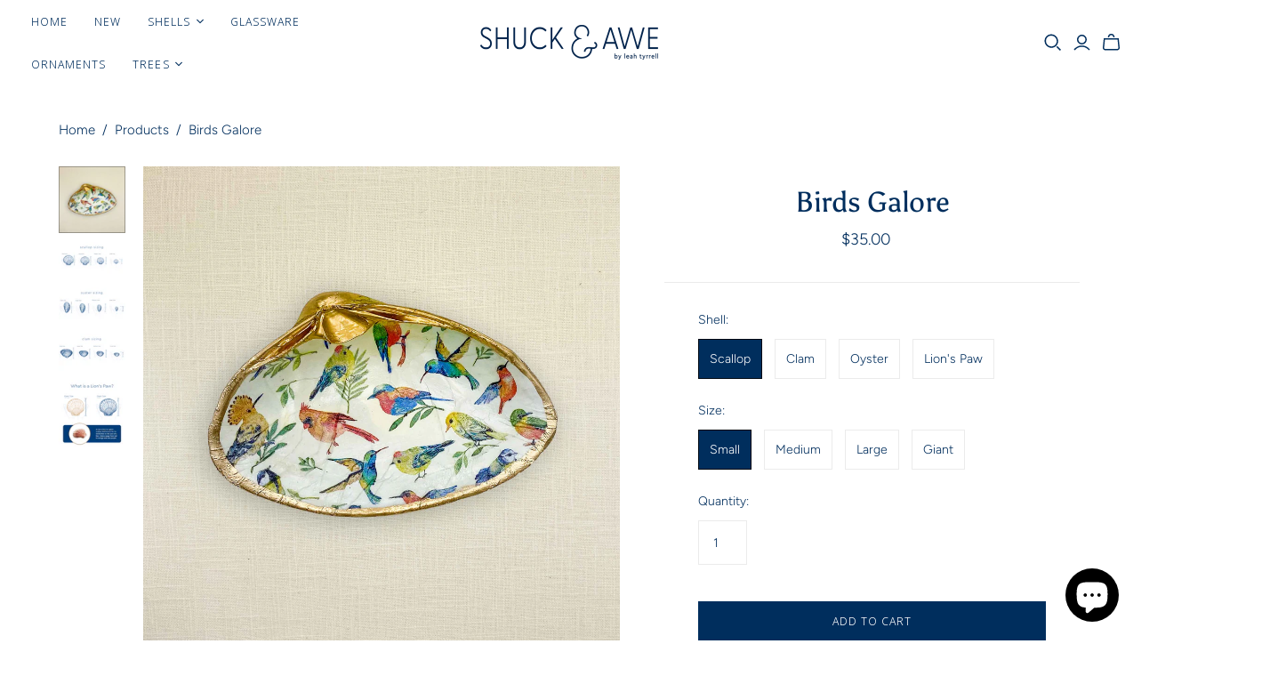

--- FILE ---
content_type: text/html; charset=utf-8
request_url: https://shuckandawe.com/products/birds-galore
body_size: 36580
content:
<!DOCTYPE html>
<html class="no-js no-touch" lang="en">
<head>


	<style id="ymq-checkout-button-protect">
		[name="checkout"],[name="chekout"], a[href^="/checkout"], a[href="/account/login"].cart__submit, button[type="submit"].btn-order, a.btn.cart__checkout, a.cart__submit, .wc-proceed-to-checkout button, #cart_form .buttons .btn-primary, .ymq-checkout-button{
        	pointer-events: none;
        }
	</style>
	<script>
		function ymq_ready(fn){
			if(document.addEventListener){
				document.addEventListener('DOMContentLoaded',function(){
					document.removeEventListener('DOMContentLoaded',arguments.callee,false);
					fn();
				},false);
			}else if(document.attachEvent){
				document.attachEvent('onreadystatechange',function(){
					if(document.readyState=='complete'){
						document.detachEvent('onreadystatechange',arguments.callee);
						fn();
					}
				});
			}
		}
		ymq_ready(() => {
			setTimeout(function() {
				var ymq_checkout_button_protect = document.getElementById("ymq-checkout-button-protect");
				ymq_checkout_button_protect.remove();
			}, 100);
		})
    </script> 


 

 

 

 


<script src='https://cdn.shopify.com/s/files/1/0411/8639/4277/t/11/assets/spotlight.js'></script>

<link href='https://cdn.shopify.com/s/files/1/0411/8639/4277/t/11/assets/ymq-option.css' rel='stylesheet'> 

<link href='https://option.ymq.cool/option/bottom.css' rel='stylesheet'> 

<style id="ymq-jsstyle"></style> 

<script> 

	window.ymq_option = window.ymq_option || {}; 

	ymq_option.shop = `shuckandawe.myshopify.com`; 

	ymq_option.token = `57500eff252d979f3879e6b0f08a21e5643f8d4fbf9d6e64d1f0cfe8b75644ef`; 

	ymq_option.timestamp = `1769963070`; 

	ymq_option.customer_id = ``; 

	ymq_option.page = `product`; 
    
    ymq_option.cart = {"note":null,"attributes":{},"original_total_price":0,"total_price":0,"total_discount":0,"total_weight":0.0,"item_count":0,"items":[],"requires_shipping":false,"currency":"USD","items_subtotal_price":0,"cart_level_discount_applications":[],"checkout_charge_amount":0};

	ymq_option.ymq_option_branding = {}; 
	  
		ymq_option.ymq_option_branding = {"button":{"--button-background-checked-color":"#000000","--button-background-color":"#FFFFFF","--button-background-disabled-color":"#FFFFFF","--button-border-checked-color":"#000000","--button-border-color":"#000000","--button-border-disabled-color":"#000000","--button-font-checked-color":"#FFFFFF","--button-font-disabled-color":"#cccccc","--button-font-color":"#000000","--button-border-radius":"0","--button-font-size":"14","--button-line-height":"20","--button-margin-l-r":"4","--button-margin-u-d":"4","--button-padding-l-r":"16","--button-padding-u-d":"8"},"radio":{"--radio-border-color":"#BBC1E1","--radio-border-checked-color":"#BBC1E1","--radio-border-disabled-color":"#BBC1E1","--radio-border-hover-color":"#BBC1E1","--radio-background-color":"#FFFFFF","--radio-background-checked-color":"#275EFE","--radio-background-disabled-color":"#E1E6F9","--radio-background-hover-color":"#FFFFFF","--radio-inner-color":"#E1E6F9","--radio-inner-checked-color":"#FFFFFF","--radio-inner-disabled-color":"#FFFFFF"},"input":{"--input-background-checked-color":"#FFFFFF","--input-background-color":"#FFFFFF","--input-border-checked-color":"#000000","--input-border-color":"#000000","--input-font-checked-color":"#000000","--input-font-color":"#000000","--input-border-radius":"0","--input-font-size":"14","--input-padding-l-r":"16","--input-padding-u-d":"9","--input-width":"100","--input-max-width":"400"},"select":{"--select-border-color":"#000000","--select-border-checked-color":"#000000","--select-background-color":"#FFFFFF","--select-background-checked-color":"#FFFFFF","--select-font-color":"#000000","--select-font-checked-color":"#000000","--select-option-background-color":"#FFFFFF","--select-option-background-checked-color":"#F5F9FF","--select-option-background-disabled-color":"#FFFFFF","--select-option-font-color":"#000000","--select-option-font-checked-color":"#000000","--select-option-font-disabled-color":"#CCCCCC","--select-padding-u-d":"9","--select-padding-l-r":"16","--select-option-padding-u-d":"9","--select-option-padding-l-r":"16","--select-width":"100","--select-max-width":"400","--select-font-size":"14","--select-border-radius":"0"},"multiple":{"--multiple-background-color":"#F5F9FF","--multiple-font-color":"#000000","--multiple-padding-u-d":"2","--multiple-padding-l-r":"8","--multiple-font-size":"12","--multiple-border-radius":"0"},"img":{"--img-border-color":"#E1E1E1","--img-border-checked-color":"#000000","--img-border-disabled-color":"#000000","--img-width":"50","--img-height":"50","--img-margin-u-d":"2","--img-margin-l-r":"2","--img-border-radius":"4"},"upload":{"--upload-background-color":"#409EFF","--upload-font-color":"#FFFFFF","--upload-border-color":"#409EFF","--upload-padding-u-d":"12","--upload-padding-l-r":"20","--upload-font-size":"12","--upload-border-radius":"4"},"cart":{"--cart-border-color":"#000000","--buy-border-color":"#000000","--cart-border-hover-color":"#000000","--buy-border-hover-color":"#000000","--cart-background-color":"#000000","--buy-background-color":"#000000","--cart-background-hover-color":"#000000","--buy-background-hover-color":"#000000","--cart-font-color":"#FFFFFF","--buy-font-color":"#FFFFFF","--cart-font-hover-color":"#FFFFFF","--buy-font-hover-color":"#FFFFFF","--cart-padding-u-d":"12","--cart-padding-l-r":"16","--buy-padding-u-d":"12","--buy-padding-l-r":"16","--cart-margin-u-d":"4","--cart-margin-l-r":"0","--buy-margin-u-d":"4","--buy-margin-l-r":"0","--cart-width":"100","--cart-max-width":"800","--buy-width":"100","--buy-max-width":"800","--cart-font-size":"14","--cart-border-radius":"0","--buy-font-size":"14","--buy-border-radius":"0"},"quantity":{"--quantity-border-color":"#A6A3A3","--quantity-font-color":"#000000","--quantity-background-color":"#FFFFFF","--quantity-width":"150","--quantity-height":"40","--quantity-font-size":"14","--quantity-border-radius":"0"},"global":{"--global-title-color":"#000000","--global-help-color":"#000000","--global-error-color":"#DC3545","--global-title-font-size":"14","--global-help-font-size":"12","--global-error-font-size":"12","--global-margin-top":"0","--global-margin-bottom":"20","--global-margin-left":"0","--global-margin-right":"0","--global-title-margin-top":"0","--global-title-margin-bottom":"5","--global-title-margin-left":"0","--global-title-margin-right":"0","--global-help-margin-top":"5","--global-help-margin-bottom":"0","--global-help-margin-left":"0","--global-help-margin-right":"0","--global-error-margin-top":"5","--global-error-margin-bottom":"0","--global-error-margin-left":"0","--global-error-margin-right":"0"},"discount":{"--new-discount-normal-color":"#1878B9","--new-discount-error-color":"#E22120","--new-discount-layout":"flex-end"},"lan":{"require":"This is a required field.","email":"Please enter a valid email address.","phone":"Please enter the correct phone.","number":"Please enter an number.","integer":"Please enter an integer.","min_char":"Please enter no less than %s characters.","max_char":"Please enter no more than %s characters.","max_s":"Please choose less than %s options.","min_s":"Please choose more than %s options.","total_s":"Please choose %s options.","min":"Please enter no less than %s.","max":"Please enter no more than %s.","currency":"USD","sold_out":"sold out","please_choose":"Please choose","add_to_cart":"ADD TO CART","buy_it_now":"BUY IT NOW","add_price_text":"Selection will add %s to the price","discount_code":"Discount code","application":"Apply","discount_error1":"Enter a valid discount code","discount_error2":"discount code isn't valid for the items in your cart"},"price":{"--price-border-color":"#000000","--price-background-color":"#FFFFFF","--price-font-color":"#000000","--price-price-font-color":"#03de90","--price-padding-u-d":"9","--price-padding-l-r":"16","--price-width":"100","--price-max-width":"400","--price-font-size":"14","--price-border-radius":"0"},"extra":{"is_show":"0","plan":"0","quantity-box":"0","price-value":"3,4,15,6,16,7","variant-original-margin-bottom":"15","strong-dorp-down":0,"radio-unchecked":1,"close-cart-rate":1,"automic-swatch-ajax":1,"img-option-bigger":1,"add-button-reload":1,"version":200}}; 
	 
        
    
    
    
        
        
            
    

	 

		ymq_option.product = {"id":7081358950568,"title":"Birds Galore","handle":"birds-galore","description":"\u003cmeta charset=\"utf-8\"\u003e\n\u003cdiv id=\"shopify-section-static-product\" class=\"shopify-section section-product\" data-mce-fragment=\"1\"\u003e\n\u003cdiv class=\"content content-area\" data-mce-fragment=\"1\"\u003e\n\u003csection class=\"product-area\n    clearfix\" data-mce-fragment=\"1\"\u003e\n\u003cdiv class=\"product-details-wrapper\" data-mce-fragment=\"1\"\u003e\n\u003cdiv class=\"product-details\n        product-details-alignment-center\n        \n          border\" data-mce-fragment=\"1\"\u003e\n\u003cdiv class=\"description\" data-mce-fragment=\"1\"\u003e\n\u003cdiv class=\"rte\" data-mce-fragment=\"1\"\u003e\n\u003cmeta charset=\"utf-8\"\u003e\n\u003cp\u003eOur dishes can be used for rings, earrings or just an interesting objet d'art.\u003c\/p\u003e\n\u003cp\u003eEvery decoupage oyster is a one-of-a-kind, so your shell might not be this exact shell, but will be one the same size and type of shell.\u003c\/p\u003e\n\u003c\/div\u003e\n\u003c\/div\u003e\n\u003c\/div\u003e\n\u003c\/div\u003e\n\u003c\/section\u003e\n\u003c\/div\u003e\n\u003c\/div\u003e\n\u003cdiv id=\"shopify-section-static-product-recommendations\" class=\"shopify-section\" data-mce-fragment=\"1\"\u003e\n\u003cdiv class=\"content content-area\" data-mce-fragment=\"1\"\u003e\u003c\/div\u003e\n\u003cdiv class=\"content content-area\" data-mce-fragment=\"1\"\u003eFeatured in image: Large Clam\u003c\/div\u003e\n\u003cdiv class=\"content content-area\" data-mce-fragment=\"1\"\u003e\u003c\/div\u003e\n\u003cdiv class=\"content content-area\" data-mce-fragment=\"1\"\u003e\u003c\/div\u003e\n\u003cdiv class=\"content content-area\" data-mce-fragment=\"1\"\u003e\u003c\/div\u003e\n\u003cdiv class=\"content content-area\" data-mce-fragment=\"1\"\u003e\n\u003cp class=\"p1\"\u003e \u003c\/p\u003e\n\u003cul\u003e\n\u003cli\u003eSmall (2-3in )\u003c\/li\u003e\n\u003cli\u003eMedium (4-5.5in)\u003c\/li\u003e\n\u003cli\u003eLarge (6-7in)\u003c\/li\u003e\n\u003cli\u003eGiant (7+in)\u003c\/li\u003e\n\u003c\/ul\u003e\n\u003c\/div\u003e\n\u003c\/div\u003e","published_at":"2021-09-20T15:58:41-04:00","created_at":"2021-09-20T15:56:14-04:00","vendor":"Shuck \u0026 Awe","type":"Dish","tags":["Animal Collection","Blue","Multi"],"price":3500,"price_min":3500,"price_max":8500,"available":true,"price_varies":true,"compare_at_price":null,"compare_at_price_min":0,"compare_at_price_max":0,"compare_at_price_varies":false,"variants":[{"id":41106764169384,"title":"Scallop \/ Small","option1":"Scallop","option2":"Small","option3":null,"sku":"","requires_shipping":true,"taxable":true,"featured_image":null,"available":true,"name":"Birds Galore - Scallop \/ Small","public_title":"Scallop \/ Small","options":["Scallop","Small"],"price":3500,"weight":227,"compare_at_price":null,"inventory_management":"shopify","barcode":"","requires_selling_plan":false,"selling_plan_allocations":[]},{"id":41106764234920,"title":"Scallop \/ Medium","option1":"Scallop","option2":"Medium","option3":null,"sku":"","requires_shipping":true,"taxable":true,"featured_image":null,"available":true,"name":"Birds Galore - Scallop \/ Medium","public_title":"Scallop \/ Medium","options":["Scallop","Medium"],"price":4500,"weight":227,"compare_at_price":null,"inventory_management":"shopify","barcode":"","requires_selling_plan":false,"selling_plan_allocations":[]},{"id":41106764267688,"title":"Scallop \/ Large","option1":"Scallop","option2":"Large","option3":null,"sku":"","requires_shipping":true,"taxable":true,"featured_image":null,"available":true,"name":"Birds Galore - Scallop \/ Large","public_title":"Scallop \/ Large","options":["Scallop","Large"],"price":6000,"weight":227,"compare_at_price":null,"inventory_management":"shopify","barcode":"","requires_selling_plan":false,"selling_plan_allocations":[]},{"id":41106764300456,"title":"Scallop \/ Giant","option1":"Scallop","option2":"Giant","option3":null,"sku":"","requires_shipping":true,"taxable":true,"featured_image":null,"available":true,"name":"Birds Galore - Scallop \/ Giant","public_title":"Scallop \/ Giant","options":["Scallop","Giant"],"price":8500,"weight":227,"compare_at_price":null,"inventory_management":"shopify","barcode":"","requires_selling_plan":false,"selling_plan_allocations":[]},{"id":41106764333224,"title":"Clam \/ Small","option1":"Clam","option2":"Small","option3":null,"sku":"","requires_shipping":true,"taxable":true,"featured_image":null,"available":true,"name":"Birds Galore - Clam \/ Small","public_title":"Clam \/ Small","options":["Clam","Small"],"price":3500,"weight":227,"compare_at_price":null,"inventory_management":"shopify","barcode":"","requires_selling_plan":false,"selling_plan_allocations":[]},{"id":41106764365992,"title":"Clam \/ Medium","option1":"Clam","option2":"Medium","option3":null,"sku":"","requires_shipping":true,"taxable":true,"featured_image":null,"available":true,"name":"Birds Galore - Clam \/ Medium","public_title":"Clam \/ Medium","options":["Clam","Medium"],"price":4500,"weight":227,"compare_at_price":null,"inventory_management":"shopify","barcode":"","requires_selling_plan":false,"selling_plan_allocations":[]},{"id":41106764398760,"title":"Clam \/ Large","option1":"Clam","option2":"Large","option3":null,"sku":"","requires_shipping":true,"taxable":true,"featured_image":null,"available":true,"name":"Birds Galore - Clam \/ Large","public_title":"Clam \/ Large","options":["Clam","Large"],"price":6000,"weight":227,"compare_at_price":null,"inventory_management":"shopify","barcode":"","requires_selling_plan":false,"selling_plan_allocations":[]},{"id":41106764431528,"title":"Oyster \/ Small","option1":"Oyster","option2":"Small","option3":null,"sku":"","requires_shipping":true,"taxable":true,"featured_image":null,"available":true,"name":"Birds Galore - Oyster \/ Small","public_title":"Oyster \/ Small","options":["Oyster","Small"],"price":3500,"weight":227,"compare_at_price":null,"inventory_management":"shopify","barcode":"","requires_selling_plan":false,"selling_plan_allocations":[]},{"id":41106764464296,"title":"Oyster \/ Medium","option1":"Oyster","option2":"Medium","option3":null,"sku":"","requires_shipping":true,"taxable":true,"featured_image":null,"available":true,"name":"Birds Galore - Oyster \/ Medium","public_title":"Oyster \/ Medium","options":["Oyster","Medium"],"price":4500,"weight":227,"compare_at_price":null,"inventory_management":"shopify","barcode":"","requires_selling_plan":false,"selling_plan_allocations":[]},{"id":41106764497064,"title":"Oyster \/ Large","option1":"Oyster","option2":"Large","option3":null,"sku":"","requires_shipping":true,"taxable":true,"featured_image":null,"available":true,"name":"Birds Galore - Oyster \/ Large","public_title":"Oyster \/ Large","options":["Oyster","Large"],"price":6000,"weight":227,"compare_at_price":null,"inventory_management":"shopify","barcode":"","requires_selling_plan":false,"selling_plan_allocations":[]},{"id":41106764529832,"title":"Oyster \/ Giant","option1":"Oyster","option2":"Giant","option3":null,"sku":"","requires_shipping":true,"taxable":true,"featured_image":null,"available":true,"name":"Birds Galore - Oyster \/ Giant","public_title":"Oyster \/ Giant","options":["Oyster","Giant"],"price":8500,"weight":227,"compare_at_price":null,"inventory_management":"shopify","barcode":"","requires_selling_plan":false,"selling_plan_allocations":[]},{"id":41106764562600,"title":"Lion's Paw \/ Large","option1":"Lion's Paw","option2":"Large","option3":null,"sku":"","requires_shipping":true,"taxable":true,"featured_image":null,"available":true,"name":"Birds Galore - Lion's Paw \/ Large","public_title":"Lion's Paw \/ Large","options":["Lion's Paw","Large"],"price":6500,"weight":227,"compare_at_price":null,"inventory_management":"shopify","barcode":"","requires_selling_plan":false,"selling_plan_allocations":[]},{"id":41106764595368,"title":"Lion's Paw \/ Giant","option1":"Lion's Paw","option2":"Giant","option3":null,"sku":"","requires_shipping":true,"taxable":true,"featured_image":null,"available":true,"name":"Birds Galore - Lion's Paw \/ Giant","public_title":"Lion's Paw \/ Giant","options":["Lion's Paw","Giant"],"price":8500,"weight":227,"compare_at_price":null,"inventory_management":"shopify","barcode":"","requires_selling_plan":false,"selling_plan_allocations":[]}],"images":["\/\/shuckandawe.com\/cdn\/shop\/products\/20.jpg?v=1636946432","\/\/shuckandawe.com\/cdn\/shop\/products\/scallopsizing_0b5c8fd0-d501-4dbb-b8d3-a40ad29d48e9.png?v=1632167866","\/\/shuckandawe.com\/cdn\/shop\/products\/Oystersizing_90d8d652-ff48-4315-adad-52c809a9ea56.png?v=1632167866","\/\/shuckandawe.com\/cdn\/shop\/products\/clamsizing_e85554d3-c8d7-4f99-ba0d-51209f3c4b3e.png?v=1632167866","\/\/shuckandawe.com\/cdn\/shop\/products\/whatsalionspaw_417c2f47-97ba-4420-80e7-0a59a9142b92.png?v=1632167866"],"featured_image":"\/\/shuckandawe.com\/cdn\/shop\/products\/20.jpg?v=1636946432","options":["Shell","Size"],"media":[{"alt":"Birds Galore | Shuck \u0026 Awe","id":26930400231674,"position":1,"preview_image":{"aspect_ratio":1.0,"height":2500,"width":2500,"src":"\/\/shuckandawe.com\/cdn\/shop\/products\/20.jpg?v=1636946432"},"aspect_ratio":1.0,"height":2500,"media_type":"image","src":"\/\/shuckandawe.com\/cdn\/shop\/products\/20.jpg?v=1636946432","width":2500},{"alt":"A-C-K | Shuck \u0026 Awe","id":23055176171688,"position":2,"preview_image":{"aspect_ratio":1.778,"height":1080,"width":1920,"src":"\/\/shuckandawe.com\/cdn\/shop\/products\/scallopsizing_0b5c8fd0-d501-4dbb-b8d3-a40ad29d48e9.png?v=1632167866"},"aspect_ratio":1.778,"height":1080,"media_type":"image","src":"\/\/shuckandawe.com\/cdn\/shop\/products\/scallopsizing_0b5c8fd0-d501-4dbb-b8d3-a40ad29d48e9.png?v=1632167866","width":1920},{"alt":"A-C-K | Shuck \u0026 Awe","id":23055176204456,"position":3,"preview_image":{"aspect_ratio":1.778,"height":1080,"width":1920,"src":"\/\/shuckandawe.com\/cdn\/shop\/products\/Oystersizing_90d8d652-ff48-4315-adad-52c809a9ea56.png?v=1632167866"},"aspect_ratio":1.778,"height":1080,"media_type":"image","src":"\/\/shuckandawe.com\/cdn\/shop\/products\/Oystersizing_90d8d652-ff48-4315-adad-52c809a9ea56.png?v=1632167866","width":1920},{"alt":"A-C-K | Shuck \u0026 Awe","id":23055176237224,"position":4,"preview_image":{"aspect_ratio":1.778,"height":1080,"width":1920,"src":"\/\/shuckandawe.com\/cdn\/shop\/products\/clamsizing_e85554d3-c8d7-4f99-ba0d-51209f3c4b3e.png?v=1632167866"},"aspect_ratio":1.778,"height":1080,"media_type":"image","src":"\/\/shuckandawe.com\/cdn\/shop\/products\/clamsizing_e85554d3-c8d7-4f99-ba0d-51209f3c4b3e.png?v=1632167866","width":1920},{"alt":"A-C-K | Shuck \u0026 Awe","id":23055176335528,"position":5,"preview_image":{"aspect_ratio":1.0,"height":2560,"width":2560,"src":"\/\/shuckandawe.com\/cdn\/shop\/products\/whatsalionspaw_417c2f47-97ba-4420-80e7-0a59a9142b92.png?v=1632167866"},"aspect_ratio":1.0,"height":2560,"media_type":"image","src":"\/\/shuckandawe.com\/cdn\/shop\/products\/whatsalionspaw_417c2f47-97ba-4420-80e7-0a59a9142b92.png?v=1632167866","width":2560}],"requires_selling_plan":false,"selling_plan_groups":[],"content":"\u003cmeta charset=\"utf-8\"\u003e\n\u003cdiv id=\"shopify-section-static-product\" class=\"shopify-section section-product\" data-mce-fragment=\"1\"\u003e\n\u003cdiv class=\"content content-area\" data-mce-fragment=\"1\"\u003e\n\u003csection class=\"product-area\n    clearfix\" data-mce-fragment=\"1\"\u003e\n\u003cdiv class=\"product-details-wrapper\" data-mce-fragment=\"1\"\u003e\n\u003cdiv class=\"product-details\n        product-details-alignment-center\n        \n          border\" data-mce-fragment=\"1\"\u003e\n\u003cdiv class=\"description\" data-mce-fragment=\"1\"\u003e\n\u003cdiv class=\"rte\" data-mce-fragment=\"1\"\u003e\n\u003cmeta charset=\"utf-8\"\u003e\n\u003cp\u003eOur dishes can be used for rings, earrings or just an interesting objet d'art.\u003c\/p\u003e\n\u003cp\u003eEvery decoupage oyster is a one-of-a-kind, so your shell might not be this exact shell, but will be one the same size and type of shell.\u003c\/p\u003e\n\u003c\/div\u003e\n\u003c\/div\u003e\n\u003c\/div\u003e\n\u003c\/div\u003e\n\u003c\/section\u003e\n\u003c\/div\u003e\n\u003c\/div\u003e\n\u003cdiv id=\"shopify-section-static-product-recommendations\" class=\"shopify-section\" data-mce-fragment=\"1\"\u003e\n\u003cdiv class=\"content content-area\" data-mce-fragment=\"1\"\u003e\u003c\/div\u003e\n\u003cdiv class=\"content content-area\" data-mce-fragment=\"1\"\u003eFeatured in image: Large Clam\u003c\/div\u003e\n\u003cdiv class=\"content content-area\" data-mce-fragment=\"1\"\u003e\u003c\/div\u003e\n\u003cdiv class=\"content content-area\" data-mce-fragment=\"1\"\u003e\u003c\/div\u003e\n\u003cdiv class=\"content content-area\" data-mce-fragment=\"1\"\u003e\u003c\/div\u003e\n\u003cdiv class=\"content content-area\" data-mce-fragment=\"1\"\u003e\n\u003cp class=\"p1\"\u003e \u003c\/p\u003e\n\u003cul\u003e\n\u003cli\u003eSmall (2-3in )\u003c\/li\u003e\n\u003cli\u003eMedium (4-5.5in)\u003c\/li\u003e\n\u003cli\u003eLarge (6-7in)\u003c\/li\u003e\n\u003cli\u003eGiant (7+in)\u003c\/li\u003e\n\u003c\/ul\u003e\n\u003c\/div\u003e\n\u003c\/div\u003e"}; 

		ymq_option.ymq_has_only_default_variant = true; 
		 
			ymq_option.ymq_has_only_default_variant = false; 
		 

        
            ymq_option.ymq_status = {}; 
             

            ymq_option.ymq_variantjson = {}; 
             

            ymq_option.ymq_option_data = {}; 
            

            ymq_option.ymq_option_condition = {}; 
             
        
            

        ymq_option.ymq_template_options = {};
        ymq_option.ymq_option_template = {};
  		ymq_option.ymq_option_template_condition = {}; 
        
        
        

        
            ymq_option.ymq_option_template_sort = false;
        

        
            ymq_option.ymq_option_template_sort_before = false;
        
        
        ymq_option.ymq_option_template_c_t = {};
  		ymq_option.ymq_option_template_condition_c_t = {};
        

        
        

                                               
	
</script> 
<script src='https://option.ymq.cool/option/ymq-option.js'></script>

 
	<script src='https://cdn.shopify.com/s/files/1/0411/8639/4277/t/11/assets/spotlight.js'></script>

    <link href='https://cdn.shopify.com/s/files/1/0411/8639/4277/t/11/assets/ymq-option.css' rel='stylesheet'> 

	<link href='https://option.ymq.cool/option/bottom.css' rel='stylesheet'> 

	<style id="ymq-jsstyle"></style> 

	<script> 
		window.best_option = window.best_option || {}; 

		best_option.shop = `shuckandawe.myshopify.com`; 

		best_option.page = `product`; 

		best_option.ymq_option_branding = {}; 
		  
			best_option.ymq_option_branding = {"button":{"--button-background-checked-color":"#000000","--button-background-color":"#FFFFFF","--button-background-disabled-color":"#FFFFFF","--button-border-checked-color":"#000000","--button-border-color":"#000000","--button-border-disabled-color":"#000000","--button-font-checked-color":"#FFFFFF","--button-font-disabled-color":"#cccccc","--button-font-color":"#000000","--button-border-radius":"0","--button-font-size":"14","--button-line-height":"20","--button-margin-l-r":"4","--button-margin-u-d":"4","--button-padding-l-r":"16","--button-padding-u-d":"8"},"radio":{"--radio-border-color":"#BBC1E1","--radio-border-checked-color":"#BBC1E1","--radio-border-disabled-color":"#BBC1E1","--radio-border-hover-color":"#BBC1E1","--radio-background-color":"#FFFFFF","--radio-background-checked-color":"#275EFE","--radio-background-disabled-color":"#E1E6F9","--radio-background-hover-color":"#FFFFFF","--radio-inner-color":"#E1E6F9","--radio-inner-checked-color":"#FFFFFF","--radio-inner-disabled-color":"#FFFFFF"},"input":{"--input-background-checked-color":"#FFFFFF","--input-background-color":"#FFFFFF","--input-border-checked-color":"#000000","--input-border-color":"#000000","--input-font-checked-color":"#000000","--input-font-color":"#000000","--input-border-radius":"0","--input-font-size":"14","--input-padding-l-r":"16","--input-padding-u-d":"9","--input-width":"100","--input-max-width":"400"},"select":{"--select-border-color":"#000000","--select-border-checked-color":"#000000","--select-background-color":"#FFFFFF","--select-background-checked-color":"#FFFFFF","--select-font-color":"#000000","--select-font-checked-color":"#000000","--select-option-background-color":"#FFFFFF","--select-option-background-checked-color":"#F5F9FF","--select-option-background-disabled-color":"#FFFFFF","--select-option-font-color":"#000000","--select-option-font-checked-color":"#000000","--select-option-font-disabled-color":"#CCCCCC","--select-padding-u-d":"9","--select-padding-l-r":"16","--select-option-padding-u-d":"9","--select-option-padding-l-r":"16","--select-width":"100","--select-max-width":"400","--select-font-size":"14","--select-border-radius":"0"},"multiple":{"--multiple-background-color":"#F5F9FF","--multiple-font-color":"#000000","--multiple-padding-u-d":"2","--multiple-padding-l-r":"8","--multiple-font-size":"12","--multiple-border-radius":"0"},"img":{"--img-border-color":"#E1E1E1","--img-border-checked-color":"#000000","--img-border-disabled-color":"#000000","--img-width":"50","--img-height":"50","--img-margin-u-d":"2","--img-margin-l-r":"2","--img-border-radius":"4"},"upload":{"--upload-background-color":"#409EFF","--upload-font-color":"#FFFFFF","--upload-border-color":"#409EFF","--upload-padding-u-d":"12","--upload-padding-l-r":"20","--upload-font-size":"12","--upload-border-radius":"4"},"cart":{"--cart-border-color":"#000000","--buy-border-color":"#000000","--cart-border-hover-color":"#000000","--buy-border-hover-color":"#000000","--cart-background-color":"#000000","--buy-background-color":"#000000","--cart-background-hover-color":"#000000","--buy-background-hover-color":"#000000","--cart-font-color":"#FFFFFF","--buy-font-color":"#FFFFFF","--cart-font-hover-color":"#FFFFFF","--buy-font-hover-color":"#FFFFFF","--cart-padding-u-d":"12","--cart-padding-l-r":"16","--buy-padding-u-d":"12","--buy-padding-l-r":"16","--cart-margin-u-d":"4","--cart-margin-l-r":"0","--buy-margin-u-d":"4","--buy-margin-l-r":"0","--cart-width":"100","--cart-max-width":"800","--buy-width":"100","--buy-max-width":"800","--cart-font-size":"14","--cart-border-radius":"0","--buy-font-size":"14","--buy-border-radius":"0"},"quantity":{"--quantity-border-color":"#A6A3A3","--quantity-font-color":"#000000","--quantity-background-color":"#FFFFFF","--quantity-width":"150","--quantity-height":"40","--quantity-font-size":"14","--quantity-border-radius":"0"},"global":{"--global-title-color":"#000000","--global-help-color":"#000000","--global-error-color":"#DC3545","--global-title-font-size":"14","--global-help-font-size":"12","--global-error-font-size":"12","--global-margin-top":"0","--global-margin-bottom":"20","--global-margin-left":"0","--global-margin-right":"0","--global-title-margin-top":"0","--global-title-margin-bottom":"5","--global-title-margin-left":"0","--global-title-margin-right":"0","--global-help-margin-top":"5","--global-help-margin-bottom":"0","--global-help-margin-left":"0","--global-help-margin-right":"0","--global-error-margin-top":"5","--global-error-margin-bottom":"0","--global-error-margin-left":"0","--global-error-margin-right":"0"},"discount":{"--new-discount-normal-color":"#1878B9","--new-discount-error-color":"#E22120","--new-discount-layout":"flex-end"},"lan":{"require":"This is a required field.","email":"Please enter a valid email address.","phone":"Please enter the correct phone.","number":"Please enter an number.","integer":"Please enter an integer.","min_char":"Please enter no less than %s characters.","max_char":"Please enter no more than %s characters.","max_s":"Please choose less than %s options.","min_s":"Please choose more than %s options.","total_s":"Please choose %s options.","min":"Please enter no less than %s.","max":"Please enter no more than %s.","currency":"USD","sold_out":"sold out","please_choose":"Please choose","add_to_cart":"ADD TO CART","buy_it_now":"BUY IT NOW","add_price_text":"Selection will add %s to the price","discount_code":"Discount code","application":"Apply","discount_error1":"Enter a valid discount code","discount_error2":"discount code isn't valid for the items in your cart"},"price":{"--price-border-color":"#000000","--price-background-color":"#FFFFFF","--price-font-color":"#000000","--price-price-font-color":"#03de90","--price-padding-u-d":"9","--price-padding-l-r":"16","--price-width":"100","--price-max-width":"400","--price-font-size":"14","--price-border-radius":"0"},"extra":{"is_show":"0","plan":"1","quantity-box":"0","price-value":"3,4,15,6,16,7","variant-original-margin-bottom":"15","strong-dorp-down":0,"radio-unchecked":1,"img-option-bigger":1,"add-button-reload":1}}; 
		 

		best_option.ymq_option_settings = {}; 
		
	        
		best_option.product = {"id":7081358950568,"title":"Birds Galore","handle":"birds-galore","description":"\u003cmeta charset=\"utf-8\"\u003e\n\u003cdiv id=\"shopify-section-static-product\" class=\"shopify-section section-product\" data-mce-fragment=\"1\"\u003e\n\u003cdiv class=\"content content-area\" data-mce-fragment=\"1\"\u003e\n\u003csection class=\"product-area\n    clearfix\" data-mce-fragment=\"1\"\u003e\n\u003cdiv class=\"product-details-wrapper\" data-mce-fragment=\"1\"\u003e\n\u003cdiv class=\"product-details\n        product-details-alignment-center\n        \n          border\" data-mce-fragment=\"1\"\u003e\n\u003cdiv class=\"description\" data-mce-fragment=\"1\"\u003e\n\u003cdiv class=\"rte\" data-mce-fragment=\"1\"\u003e\n\u003cmeta charset=\"utf-8\"\u003e\n\u003cp\u003eOur dishes can be used for rings, earrings or just an interesting objet d'art.\u003c\/p\u003e\n\u003cp\u003eEvery decoupage oyster is a one-of-a-kind, so your shell might not be this exact shell, but will be one the same size and type of shell.\u003c\/p\u003e\n\u003c\/div\u003e\n\u003c\/div\u003e\n\u003c\/div\u003e\n\u003c\/div\u003e\n\u003c\/section\u003e\n\u003c\/div\u003e\n\u003c\/div\u003e\n\u003cdiv id=\"shopify-section-static-product-recommendations\" class=\"shopify-section\" data-mce-fragment=\"1\"\u003e\n\u003cdiv class=\"content content-area\" data-mce-fragment=\"1\"\u003e\u003c\/div\u003e\n\u003cdiv class=\"content content-area\" data-mce-fragment=\"1\"\u003eFeatured in image: Large Clam\u003c\/div\u003e\n\u003cdiv class=\"content content-area\" data-mce-fragment=\"1\"\u003e\u003c\/div\u003e\n\u003cdiv class=\"content content-area\" data-mce-fragment=\"1\"\u003e\u003c\/div\u003e\n\u003cdiv class=\"content content-area\" data-mce-fragment=\"1\"\u003e\u003c\/div\u003e\n\u003cdiv class=\"content content-area\" data-mce-fragment=\"1\"\u003e\n\u003cp class=\"p1\"\u003e \u003c\/p\u003e\n\u003cul\u003e\n\u003cli\u003eSmall (2-3in )\u003c\/li\u003e\n\u003cli\u003eMedium (4-5.5in)\u003c\/li\u003e\n\u003cli\u003eLarge (6-7in)\u003c\/li\u003e\n\u003cli\u003eGiant (7+in)\u003c\/li\u003e\n\u003c\/ul\u003e\n\u003c\/div\u003e\n\u003c\/div\u003e","published_at":"2021-09-20T15:58:41-04:00","created_at":"2021-09-20T15:56:14-04:00","vendor":"Shuck \u0026 Awe","type":"Dish","tags":["Animal Collection","Blue","Multi"],"price":3500,"price_min":3500,"price_max":8500,"available":true,"price_varies":true,"compare_at_price":null,"compare_at_price_min":0,"compare_at_price_max":0,"compare_at_price_varies":false,"variants":[{"id":41106764169384,"title":"Scallop \/ Small","option1":"Scallop","option2":"Small","option3":null,"sku":"","requires_shipping":true,"taxable":true,"featured_image":null,"available":true,"name":"Birds Galore - Scallop \/ Small","public_title":"Scallop \/ Small","options":["Scallop","Small"],"price":3500,"weight":227,"compare_at_price":null,"inventory_management":"shopify","barcode":"","requires_selling_plan":false,"selling_plan_allocations":[]},{"id":41106764234920,"title":"Scallop \/ Medium","option1":"Scallop","option2":"Medium","option3":null,"sku":"","requires_shipping":true,"taxable":true,"featured_image":null,"available":true,"name":"Birds Galore - Scallop \/ Medium","public_title":"Scallop \/ Medium","options":["Scallop","Medium"],"price":4500,"weight":227,"compare_at_price":null,"inventory_management":"shopify","barcode":"","requires_selling_plan":false,"selling_plan_allocations":[]},{"id":41106764267688,"title":"Scallop \/ Large","option1":"Scallop","option2":"Large","option3":null,"sku":"","requires_shipping":true,"taxable":true,"featured_image":null,"available":true,"name":"Birds Galore - Scallop \/ Large","public_title":"Scallop \/ Large","options":["Scallop","Large"],"price":6000,"weight":227,"compare_at_price":null,"inventory_management":"shopify","barcode":"","requires_selling_plan":false,"selling_plan_allocations":[]},{"id":41106764300456,"title":"Scallop \/ Giant","option1":"Scallop","option2":"Giant","option3":null,"sku":"","requires_shipping":true,"taxable":true,"featured_image":null,"available":true,"name":"Birds Galore - Scallop \/ Giant","public_title":"Scallop \/ Giant","options":["Scallop","Giant"],"price":8500,"weight":227,"compare_at_price":null,"inventory_management":"shopify","barcode":"","requires_selling_plan":false,"selling_plan_allocations":[]},{"id":41106764333224,"title":"Clam \/ Small","option1":"Clam","option2":"Small","option3":null,"sku":"","requires_shipping":true,"taxable":true,"featured_image":null,"available":true,"name":"Birds Galore - Clam \/ Small","public_title":"Clam \/ Small","options":["Clam","Small"],"price":3500,"weight":227,"compare_at_price":null,"inventory_management":"shopify","barcode":"","requires_selling_plan":false,"selling_plan_allocations":[]},{"id":41106764365992,"title":"Clam \/ Medium","option1":"Clam","option2":"Medium","option3":null,"sku":"","requires_shipping":true,"taxable":true,"featured_image":null,"available":true,"name":"Birds Galore - Clam \/ Medium","public_title":"Clam \/ Medium","options":["Clam","Medium"],"price":4500,"weight":227,"compare_at_price":null,"inventory_management":"shopify","barcode":"","requires_selling_plan":false,"selling_plan_allocations":[]},{"id":41106764398760,"title":"Clam \/ Large","option1":"Clam","option2":"Large","option3":null,"sku":"","requires_shipping":true,"taxable":true,"featured_image":null,"available":true,"name":"Birds Galore - Clam \/ Large","public_title":"Clam \/ Large","options":["Clam","Large"],"price":6000,"weight":227,"compare_at_price":null,"inventory_management":"shopify","barcode":"","requires_selling_plan":false,"selling_plan_allocations":[]},{"id":41106764431528,"title":"Oyster \/ Small","option1":"Oyster","option2":"Small","option3":null,"sku":"","requires_shipping":true,"taxable":true,"featured_image":null,"available":true,"name":"Birds Galore - Oyster \/ Small","public_title":"Oyster \/ Small","options":["Oyster","Small"],"price":3500,"weight":227,"compare_at_price":null,"inventory_management":"shopify","barcode":"","requires_selling_plan":false,"selling_plan_allocations":[]},{"id":41106764464296,"title":"Oyster \/ Medium","option1":"Oyster","option2":"Medium","option3":null,"sku":"","requires_shipping":true,"taxable":true,"featured_image":null,"available":true,"name":"Birds Galore - Oyster \/ Medium","public_title":"Oyster \/ Medium","options":["Oyster","Medium"],"price":4500,"weight":227,"compare_at_price":null,"inventory_management":"shopify","barcode":"","requires_selling_plan":false,"selling_plan_allocations":[]},{"id":41106764497064,"title":"Oyster \/ Large","option1":"Oyster","option2":"Large","option3":null,"sku":"","requires_shipping":true,"taxable":true,"featured_image":null,"available":true,"name":"Birds Galore - Oyster \/ Large","public_title":"Oyster \/ Large","options":["Oyster","Large"],"price":6000,"weight":227,"compare_at_price":null,"inventory_management":"shopify","barcode":"","requires_selling_plan":false,"selling_plan_allocations":[]},{"id":41106764529832,"title":"Oyster \/ Giant","option1":"Oyster","option2":"Giant","option3":null,"sku":"","requires_shipping":true,"taxable":true,"featured_image":null,"available":true,"name":"Birds Galore - Oyster \/ Giant","public_title":"Oyster \/ Giant","options":["Oyster","Giant"],"price":8500,"weight":227,"compare_at_price":null,"inventory_management":"shopify","barcode":"","requires_selling_plan":false,"selling_plan_allocations":[]},{"id":41106764562600,"title":"Lion's Paw \/ Large","option1":"Lion's Paw","option2":"Large","option3":null,"sku":"","requires_shipping":true,"taxable":true,"featured_image":null,"available":true,"name":"Birds Galore - Lion's Paw \/ Large","public_title":"Lion's Paw \/ Large","options":["Lion's Paw","Large"],"price":6500,"weight":227,"compare_at_price":null,"inventory_management":"shopify","barcode":"","requires_selling_plan":false,"selling_plan_allocations":[]},{"id":41106764595368,"title":"Lion's Paw \/ Giant","option1":"Lion's Paw","option2":"Giant","option3":null,"sku":"","requires_shipping":true,"taxable":true,"featured_image":null,"available":true,"name":"Birds Galore - Lion's Paw \/ Giant","public_title":"Lion's Paw \/ Giant","options":["Lion's Paw","Giant"],"price":8500,"weight":227,"compare_at_price":null,"inventory_management":"shopify","barcode":"","requires_selling_plan":false,"selling_plan_allocations":[]}],"images":["\/\/shuckandawe.com\/cdn\/shop\/products\/20.jpg?v=1636946432","\/\/shuckandawe.com\/cdn\/shop\/products\/scallopsizing_0b5c8fd0-d501-4dbb-b8d3-a40ad29d48e9.png?v=1632167866","\/\/shuckandawe.com\/cdn\/shop\/products\/Oystersizing_90d8d652-ff48-4315-adad-52c809a9ea56.png?v=1632167866","\/\/shuckandawe.com\/cdn\/shop\/products\/clamsizing_e85554d3-c8d7-4f99-ba0d-51209f3c4b3e.png?v=1632167866","\/\/shuckandawe.com\/cdn\/shop\/products\/whatsalionspaw_417c2f47-97ba-4420-80e7-0a59a9142b92.png?v=1632167866"],"featured_image":"\/\/shuckandawe.com\/cdn\/shop\/products\/20.jpg?v=1636946432","options":["Shell","Size"],"media":[{"alt":"Birds Galore | Shuck \u0026 Awe","id":26930400231674,"position":1,"preview_image":{"aspect_ratio":1.0,"height":2500,"width":2500,"src":"\/\/shuckandawe.com\/cdn\/shop\/products\/20.jpg?v=1636946432"},"aspect_ratio":1.0,"height":2500,"media_type":"image","src":"\/\/shuckandawe.com\/cdn\/shop\/products\/20.jpg?v=1636946432","width":2500},{"alt":"A-C-K | Shuck \u0026 Awe","id":23055176171688,"position":2,"preview_image":{"aspect_ratio":1.778,"height":1080,"width":1920,"src":"\/\/shuckandawe.com\/cdn\/shop\/products\/scallopsizing_0b5c8fd0-d501-4dbb-b8d3-a40ad29d48e9.png?v=1632167866"},"aspect_ratio":1.778,"height":1080,"media_type":"image","src":"\/\/shuckandawe.com\/cdn\/shop\/products\/scallopsizing_0b5c8fd0-d501-4dbb-b8d3-a40ad29d48e9.png?v=1632167866","width":1920},{"alt":"A-C-K | Shuck \u0026 Awe","id":23055176204456,"position":3,"preview_image":{"aspect_ratio":1.778,"height":1080,"width":1920,"src":"\/\/shuckandawe.com\/cdn\/shop\/products\/Oystersizing_90d8d652-ff48-4315-adad-52c809a9ea56.png?v=1632167866"},"aspect_ratio":1.778,"height":1080,"media_type":"image","src":"\/\/shuckandawe.com\/cdn\/shop\/products\/Oystersizing_90d8d652-ff48-4315-adad-52c809a9ea56.png?v=1632167866","width":1920},{"alt":"A-C-K | Shuck \u0026 Awe","id":23055176237224,"position":4,"preview_image":{"aspect_ratio":1.778,"height":1080,"width":1920,"src":"\/\/shuckandawe.com\/cdn\/shop\/products\/clamsizing_e85554d3-c8d7-4f99-ba0d-51209f3c4b3e.png?v=1632167866"},"aspect_ratio":1.778,"height":1080,"media_type":"image","src":"\/\/shuckandawe.com\/cdn\/shop\/products\/clamsizing_e85554d3-c8d7-4f99-ba0d-51209f3c4b3e.png?v=1632167866","width":1920},{"alt":"A-C-K | Shuck \u0026 Awe","id":23055176335528,"position":5,"preview_image":{"aspect_ratio":1.0,"height":2560,"width":2560,"src":"\/\/shuckandawe.com\/cdn\/shop\/products\/whatsalionspaw_417c2f47-97ba-4420-80e7-0a59a9142b92.png?v=1632167866"},"aspect_ratio":1.0,"height":2560,"media_type":"image","src":"\/\/shuckandawe.com\/cdn\/shop\/products\/whatsalionspaw_417c2f47-97ba-4420-80e7-0a59a9142b92.png?v=1632167866","width":2560}],"requires_selling_plan":false,"selling_plan_groups":[],"content":"\u003cmeta charset=\"utf-8\"\u003e\n\u003cdiv id=\"shopify-section-static-product\" class=\"shopify-section section-product\" data-mce-fragment=\"1\"\u003e\n\u003cdiv class=\"content content-area\" data-mce-fragment=\"1\"\u003e\n\u003csection class=\"product-area\n    clearfix\" data-mce-fragment=\"1\"\u003e\n\u003cdiv class=\"product-details-wrapper\" data-mce-fragment=\"1\"\u003e\n\u003cdiv class=\"product-details\n        product-details-alignment-center\n        \n          border\" data-mce-fragment=\"1\"\u003e\n\u003cdiv class=\"description\" data-mce-fragment=\"1\"\u003e\n\u003cdiv class=\"rte\" data-mce-fragment=\"1\"\u003e\n\u003cmeta charset=\"utf-8\"\u003e\n\u003cp\u003eOur dishes can be used for rings, earrings or just an interesting objet d'art.\u003c\/p\u003e\n\u003cp\u003eEvery decoupage oyster is a one-of-a-kind, so your shell might not be this exact shell, but will be one the same size and type of shell.\u003c\/p\u003e\n\u003c\/div\u003e\n\u003c\/div\u003e\n\u003c\/div\u003e\n\u003c\/div\u003e\n\u003c\/section\u003e\n\u003c\/div\u003e\n\u003c\/div\u003e\n\u003cdiv id=\"shopify-section-static-product-recommendations\" class=\"shopify-section\" data-mce-fragment=\"1\"\u003e\n\u003cdiv class=\"content content-area\" data-mce-fragment=\"1\"\u003e\u003c\/div\u003e\n\u003cdiv class=\"content content-area\" data-mce-fragment=\"1\"\u003eFeatured in image: Large Clam\u003c\/div\u003e\n\u003cdiv class=\"content content-area\" data-mce-fragment=\"1\"\u003e\u003c\/div\u003e\n\u003cdiv class=\"content content-area\" data-mce-fragment=\"1\"\u003e\u003c\/div\u003e\n\u003cdiv class=\"content content-area\" data-mce-fragment=\"1\"\u003e\u003c\/div\u003e\n\u003cdiv class=\"content content-area\" data-mce-fragment=\"1\"\u003e\n\u003cp class=\"p1\"\u003e \u003c\/p\u003e\n\u003cul\u003e\n\u003cli\u003eSmall (2-3in )\u003c\/li\u003e\n\u003cli\u003eMedium (4-5.5in)\u003c\/li\u003e\n\u003cli\u003eLarge (6-7in)\u003c\/li\u003e\n\u003cli\u003eGiant (7+in)\u003c\/li\u003e\n\u003c\/ul\u003e\n\u003c\/div\u003e\n\u003c\/div\u003e"}; 

		best_option.ymq_has_only_default_variant = true; 
		 
			best_option.ymq_has_only_default_variant = false; 
		 

		best_option.ymq_status = {}; 
		 

		best_option.ymq_variantjson = {}; 
		 

		best_option.ymq_option_data = {}; 
		
	        
	    best_option.ymq_variant_condition = {}; 
		

		best_option.ymq_option_condition = {}; 
		 

	    best_option.ymq_option_template = {};
		best_option.ymq_option_template_condition = {}; 
	    
	    
	    

        
            best_option.ymq_option_template_sort = false;
        

        
            best_option.ymq_option_template_sort_before = false;
        
        
        best_option.ymq_option_template_c_t = {};
  		best_option.ymq_option_template_condition_c_t = {};
        

        



	</script>

	<script src='https://options.ymq.cool/option/best-options.js'></script>
 

  <meta name="facebook-domain-verification" content="bp2qogkpenuygqb7e5y9rtvlc2d6gi" />
  <meta charset="utf-8">
  <meta http-equiv="X-UA-Compatible" content="IE=edge,chrome=1">
  <meta name="viewport" content="width=device-width,initial-scale=1">

  <!-- Preconnect Domains -->
  <link rel="preconnect" href="https://cdn.shopify.com" crossorigin>
  <link rel="preconnect" href="https://fonts.shopify.com" crossorigin>
  <link rel="preconnect" href="https://monorail-edge.shopifysvc.com">

  <!-- Preload Assets -->
  <link rel="preload" href="//shuckandawe.com/cdn/shop/t/2/assets/theme.css?v=16825235376201991261761094108" as="style">
  <link rel="preload" href="//shuckandawe.com/cdn/shop/t/2/assets/atlantic.js?v=23449034558237056361620089720" as="script">
  <link rel="preload" href="//shuckandawe.com/cdn/shop/t/2/assets/plugins.js?v=79646608729114258551620089724" as="script">
  <link rel="preload" href="//shuckandawe.com/cdn/shopifycloud/storefront/assets/themes_support/api.jquery-7ab1a3a4.js" as="script">
  <link rel="preload" href="//shuckandawe.com/cdn/shop/t/2/assets/atlantic-icons.woff?v=75156632991815219611620089720" as="font" type="font/woff" crossorigin>

  

  

  <title>Birds Galore | Destination Collection Shells&ndash; Shuck &amp; Awe
</title>

  
    <meta name="description" content="Our dishes can be used for rings, earrings or just an interesting objet d&#39;art. Every decoupage oyster is a one-of-a-kind, so your shell might not be this exact shell, but will be one the same size and type of shell. Featured in image: Large Clam   Small (2-3in ) Medium (4-5.5in) Large (6-7in) Giant (7+in)">
  

  
  <link rel="shortcut icon" href="//shuckandawe.com/cdn/shop/files/shuckfavicon_32x32.png?v=1620092034" type="image/png">


  
    <link rel="canonical" href="https://shuckandawe.com/products/birds-galore" />
  
  <script>window.performance && window.performance.mark && window.performance.mark('shopify.content_for_header.start');</script><meta name="facebook-domain-verification" content="bp2qogkpenuygqb7e5y9rtvlc2d6gi">
<meta name="google-site-verification" content="F8o1E_r6AwYe8dNX-JRIXzSZMCikIdWD5QONj3KUYjc">
<meta id="shopify-digital-wallet" name="shopify-digital-wallet" content="/56622710952/digital_wallets/dialog">
<meta name="shopify-checkout-api-token" content="4aad6053b04ed59b1d5bd766d1937bcd">
<link rel="alternate" type="application/json+oembed" href="https://shuckandawe.com/products/birds-galore.oembed">
<script async="async" src="/checkouts/internal/preloads.js?locale=en-US"></script>
<link rel="preconnect" href="https://shop.app" crossorigin="anonymous">
<script async="async" src="https://shop.app/checkouts/internal/preloads.js?locale=en-US&shop_id=56622710952" crossorigin="anonymous"></script>
<script id="apple-pay-shop-capabilities" type="application/json">{"shopId":56622710952,"countryCode":"US","currencyCode":"USD","merchantCapabilities":["supports3DS"],"merchantId":"gid:\/\/shopify\/Shop\/56622710952","merchantName":"Shuck \u0026 Awe","requiredBillingContactFields":["postalAddress","email"],"requiredShippingContactFields":["postalAddress","email"],"shippingType":"shipping","supportedNetworks":["visa","masterCard","amex","discover","elo","jcb"],"total":{"type":"pending","label":"Shuck \u0026 Awe","amount":"1.00"},"shopifyPaymentsEnabled":true,"supportsSubscriptions":true}</script>
<script id="shopify-features" type="application/json">{"accessToken":"4aad6053b04ed59b1d5bd766d1937bcd","betas":["rich-media-storefront-analytics"],"domain":"shuckandawe.com","predictiveSearch":true,"shopId":56622710952,"locale":"en"}</script>
<script>var Shopify = Shopify || {};
Shopify.shop = "shuckandawe.myshopify.com";
Shopify.locale = "en";
Shopify.currency = {"active":"USD","rate":"1.0"};
Shopify.country = "US";
Shopify.theme = {"name":"Atlantic-v14.7.1","id":122622738600,"schema_name":"Atlantic","schema_version":"14.7.1","theme_store_id":null,"role":"main"};
Shopify.theme.handle = "null";
Shopify.theme.style = {"id":null,"handle":null};
Shopify.cdnHost = "shuckandawe.com/cdn";
Shopify.routes = Shopify.routes || {};
Shopify.routes.root = "/";</script>
<script type="module">!function(o){(o.Shopify=o.Shopify||{}).modules=!0}(window);</script>
<script>!function(o){function n(){var o=[];function n(){o.push(Array.prototype.slice.apply(arguments))}return n.q=o,n}var t=o.Shopify=o.Shopify||{};t.loadFeatures=n(),t.autoloadFeatures=n()}(window);</script>
<script>
  window.ShopifyPay = window.ShopifyPay || {};
  window.ShopifyPay.apiHost = "shop.app\/pay";
  window.ShopifyPay.redirectState = null;
</script>
<script id="shop-js-analytics" type="application/json">{"pageType":"product"}</script>
<script defer="defer" async type="module" src="//shuckandawe.com/cdn/shopifycloud/shop-js/modules/v2/client.init-shop-cart-sync_BN7fPSNr.en.esm.js"></script>
<script defer="defer" async type="module" src="//shuckandawe.com/cdn/shopifycloud/shop-js/modules/v2/chunk.common_Cbph3Kss.esm.js"></script>
<script defer="defer" async type="module" src="//shuckandawe.com/cdn/shopifycloud/shop-js/modules/v2/chunk.modal_DKumMAJ1.esm.js"></script>
<script type="module">
  await import("//shuckandawe.com/cdn/shopifycloud/shop-js/modules/v2/client.init-shop-cart-sync_BN7fPSNr.en.esm.js");
await import("//shuckandawe.com/cdn/shopifycloud/shop-js/modules/v2/chunk.common_Cbph3Kss.esm.js");
await import("//shuckandawe.com/cdn/shopifycloud/shop-js/modules/v2/chunk.modal_DKumMAJ1.esm.js");

  window.Shopify.SignInWithShop?.initShopCartSync?.({"fedCMEnabled":true,"windoidEnabled":true});

</script>
<script>
  window.Shopify = window.Shopify || {};
  if (!window.Shopify.featureAssets) window.Shopify.featureAssets = {};
  window.Shopify.featureAssets['shop-js'] = {"shop-cart-sync":["modules/v2/client.shop-cart-sync_CJVUk8Jm.en.esm.js","modules/v2/chunk.common_Cbph3Kss.esm.js","modules/v2/chunk.modal_DKumMAJ1.esm.js"],"init-fed-cm":["modules/v2/client.init-fed-cm_7Fvt41F4.en.esm.js","modules/v2/chunk.common_Cbph3Kss.esm.js","modules/v2/chunk.modal_DKumMAJ1.esm.js"],"init-shop-email-lookup-coordinator":["modules/v2/client.init-shop-email-lookup-coordinator_Cc088_bR.en.esm.js","modules/v2/chunk.common_Cbph3Kss.esm.js","modules/v2/chunk.modal_DKumMAJ1.esm.js"],"init-windoid":["modules/v2/client.init-windoid_hPopwJRj.en.esm.js","modules/v2/chunk.common_Cbph3Kss.esm.js","modules/v2/chunk.modal_DKumMAJ1.esm.js"],"shop-button":["modules/v2/client.shop-button_B0jaPSNF.en.esm.js","modules/v2/chunk.common_Cbph3Kss.esm.js","modules/v2/chunk.modal_DKumMAJ1.esm.js"],"shop-cash-offers":["modules/v2/client.shop-cash-offers_DPIskqss.en.esm.js","modules/v2/chunk.common_Cbph3Kss.esm.js","modules/v2/chunk.modal_DKumMAJ1.esm.js"],"shop-toast-manager":["modules/v2/client.shop-toast-manager_CK7RT69O.en.esm.js","modules/v2/chunk.common_Cbph3Kss.esm.js","modules/v2/chunk.modal_DKumMAJ1.esm.js"],"init-shop-cart-sync":["modules/v2/client.init-shop-cart-sync_BN7fPSNr.en.esm.js","modules/v2/chunk.common_Cbph3Kss.esm.js","modules/v2/chunk.modal_DKumMAJ1.esm.js"],"init-customer-accounts-sign-up":["modules/v2/client.init-customer-accounts-sign-up_CfPf4CXf.en.esm.js","modules/v2/client.shop-login-button_DeIztwXF.en.esm.js","modules/v2/chunk.common_Cbph3Kss.esm.js","modules/v2/chunk.modal_DKumMAJ1.esm.js"],"pay-button":["modules/v2/client.pay-button_CgIwFSYN.en.esm.js","modules/v2/chunk.common_Cbph3Kss.esm.js","modules/v2/chunk.modal_DKumMAJ1.esm.js"],"init-customer-accounts":["modules/v2/client.init-customer-accounts_DQ3x16JI.en.esm.js","modules/v2/client.shop-login-button_DeIztwXF.en.esm.js","modules/v2/chunk.common_Cbph3Kss.esm.js","modules/v2/chunk.modal_DKumMAJ1.esm.js"],"avatar":["modules/v2/client.avatar_BTnouDA3.en.esm.js"],"init-shop-for-new-customer-accounts":["modules/v2/client.init-shop-for-new-customer-accounts_CsZy_esa.en.esm.js","modules/v2/client.shop-login-button_DeIztwXF.en.esm.js","modules/v2/chunk.common_Cbph3Kss.esm.js","modules/v2/chunk.modal_DKumMAJ1.esm.js"],"shop-follow-button":["modules/v2/client.shop-follow-button_BRMJjgGd.en.esm.js","modules/v2/chunk.common_Cbph3Kss.esm.js","modules/v2/chunk.modal_DKumMAJ1.esm.js"],"checkout-modal":["modules/v2/client.checkout-modal_B9Drz_yf.en.esm.js","modules/v2/chunk.common_Cbph3Kss.esm.js","modules/v2/chunk.modal_DKumMAJ1.esm.js"],"shop-login-button":["modules/v2/client.shop-login-button_DeIztwXF.en.esm.js","modules/v2/chunk.common_Cbph3Kss.esm.js","modules/v2/chunk.modal_DKumMAJ1.esm.js"],"lead-capture":["modules/v2/client.lead-capture_DXYzFM3R.en.esm.js","modules/v2/chunk.common_Cbph3Kss.esm.js","modules/v2/chunk.modal_DKumMAJ1.esm.js"],"shop-login":["modules/v2/client.shop-login_CA5pJqmO.en.esm.js","modules/v2/chunk.common_Cbph3Kss.esm.js","modules/v2/chunk.modal_DKumMAJ1.esm.js"],"payment-terms":["modules/v2/client.payment-terms_BxzfvcZJ.en.esm.js","modules/v2/chunk.common_Cbph3Kss.esm.js","modules/v2/chunk.modal_DKumMAJ1.esm.js"]};
</script>
<script>(function() {
  var isLoaded = false;
  function asyncLoad() {
    if (isLoaded) return;
    isLoaded = true;
    var urls = ["https:\/\/instafeed.nfcube.com\/cdn\/4c44ab330b77b4e57a94b0be70b4bc9b.js?shop=shuckandawe.myshopify.com","https:\/\/cdn.jsdelivr.net\/gh\/yunmuqing\/SmBdBWwTCrjyN3AE@latest\/mw4M5Ya3iFNARE4t.js?shop=shuckandawe.myshopify.com","https:\/\/cdn.fera.ai\/js\/fera.placeholder.js?shop=shuckandawe.myshopify.com","\/\/cdn.secomapp.com\/promotionpopup\/cdn\/allshops\/shuckandawe\/1656372945.js?shop=shuckandawe.myshopify.com","https:\/\/static.klaviyo.com\/onsite\/js\/U38Ecy\/klaviyo.js?company_id=U38Ecy\u0026shop=shuckandawe.myshopify.com"];
    for (var i = 0; i < urls.length; i++) {
      var s = document.createElement('script');
      s.type = 'text/javascript';
      s.async = true;
      s.src = urls[i];
      var x = document.getElementsByTagName('script')[0];
      x.parentNode.insertBefore(s, x);
    }
  };
  if(window.attachEvent) {
    window.attachEvent('onload', asyncLoad);
  } else {
    window.addEventListener('load', asyncLoad, false);
  }
})();</script>
<script id="__st">var __st={"a":56622710952,"offset":-18000,"reqid":"27d1b5b1-b7e0-4734-95cb-fd45c7563d93-1769963070","pageurl":"shuckandawe.com\/products\/birds-galore","u":"8d1b0b046cfb","p":"product","rtyp":"product","rid":7081358950568};</script>
<script>window.ShopifyPaypalV4VisibilityTracking = true;</script>
<script id="captcha-bootstrap">!function(){'use strict';const t='contact',e='account',n='new_comment',o=[[t,t],['blogs',n],['comments',n],[t,'customer']],c=[[e,'customer_login'],[e,'guest_login'],[e,'recover_customer_password'],[e,'create_customer']],r=t=>t.map((([t,e])=>`form[action*='/${t}']:not([data-nocaptcha='true']) input[name='form_type'][value='${e}']`)).join(','),a=t=>()=>t?[...document.querySelectorAll(t)].map((t=>t.form)):[];function s(){const t=[...o],e=r(t);return a(e)}const i='password',u='form_key',d=['recaptcha-v3-token','g-recaptcha-response','h-captcha-response',i],f=()=>{try{return window.sessionStorage}catch{return}},m='__shopify_v',_=t=>t.elements[u];function p(t,e,n=!1){try{const o=window.sessionStorage,c=JSON.parse(o.getItem(e)),{data:r}=function(t){const{data:e,action:n}=t;return t[m]||n?{data:e,action:n}:{data:t,action:n}}(c);for(const[e,n]of Object.entries(r))t.elements[e]&&(t.elements[e].value=n);n&&o.removeItem(e)}catch(o){console.error('form repopulation failed',{error:o})}}const l='form_type',E='cptcha';function T(t){t.dataset[E]=!0}const w=window,h=w.document,L='Shopify',v='ce_forms',y='captcha';let A=!1;((t,e)=>{const n=(g='f06e6c50-85a8-45c8-87d0-21a2b65856fe',I='https://cdn.shopify.com/shopifycloud/storefront-forms-hcaptcha/ce_storefront_forms_captcha_hcaptcha.v1.5.2.iife.js',D={infoText:'Protected by hCaptcha',privacyText:'Privacy',termsText:'Terms'},(t,e,n)=>{const o=w[L][v],c=o.bindForm;if(c)return c(t,g,e,D).then(n);var r;o.q.push([[t,g,e,D],n]),r=I,A||(h.body.append(Object.assign(h.createElement('script'),{id:'captcha-provider',async:!0,src:r})),A=!0)});var g,I,D;w[L]=w[L]||{},w[L][v]=w[L][v]||{},w[L][v].q=[],w[L][y]=w[L][y]||{},w[L][y].protect=function(t,e){n(t,void 0,e),T(t)},Object.freeze(w[L][y]),function(t,e,n,w,h,L){const[v,y,A,g]=function(t,e,n){const i=e?o:[],u=t?c:[],d=[...i,...u],f=r(d),m=r(i),_=r(d.filter((([t,e])=>n.includes(e))));return[a(f),a(m),a(_),s()]}(w,h,L),I=t=>{const e=t.target;return e instanceof HTMLFormElement?e:e&&e.form},D=t=>v().includes(t);t.addEventListener('submit',(t=>{const e=I(t);if(!e)return;const n=D(e)&&!e.dataset.hcaptchaBound&&!e.dataset.recaptchaBound,o=_(e),c=g().includes(e)&&(!o||!o.value);(n||c)&&t.preventDefault(),c&&!n&&(function(t){try{if(!f())return;!function(t){const e=f();if(!e)return;const n=_(t);if(!n)return;const o=n.value;o&&e.removeItem(o)}(t);const e=Array.from(Array(32),(()=>Math.random().toString(36)[2])).join('');!function(t,e){_(t)||t.append(Object.assign(document.createElement('input'),{type:'hidden',name:u})),t.elements[u].value=e}(t,e),function(t,e){const n=f();if(!n)return;const o=[...t.querySelectorAll(`input[type='${i}']`)].map((({name:t})=>t)),c=[...d,...o],r={};for(const[a,s]of new FormData(t).entries())c.includes(a)||(r[a]=s);n.setItem(e,JSON.stringify({[m]:1,action:t.action,data:r}))}(t,e)}catch(e){console.error('failed to persist form',e)}}(e),e.submit())}));const S=(t,e)=>{t&&!t.dataset[E]&&(n(t,e.some((e=>e===t))),T(t))};for(const o of['focusin','change'])t.addEventListener(o,(t=>{const e=I(t);D(e)&&S(e,y())}));const B=e.get('form_key'),M=e.get(l),P=B&&M;t.addEventListener('DOMContentLoaded',(()=>{const t=y();if(P)for(const e of t)e.elements[l].value===M&&p(e,B);[...new Set([...A(),...v().filter((t=>'true'===t.dataset.shopifyCaptcha))])].forEach((e=>S(e,t)))}))}(h,new URLSearchParams(w.location.search),n,t,e,['guest_login'])})(!0,!0)}();</script>
<script integrity="sha256-4kQ18oKyAcykRKYeNunJcIwy7WH5gtpwJnB7kiuLZ1E=" data-source-attribution="shopify.loadfeatures" defer="defer" src="//shuckandawe.com/cdn/shopifycloud/storefront/assets/storefront/load_feature-a0a9edcb.js" crossorigin="anonymous"></script>
<script crossorigin="anonymous" defer="defer" src="//shuckandawe.com/cdn/shopifycloud/storefront/assets/shopify_pay/storefront-65b4c6d7.js?v=20250812"></script>
<script data-source-attribution="shopify.dynamic_checkout.dynamic.init">var Shopify=Shopify||{};Shopify.PaymentButton=Shopify.PaymentButton||{isStorefrontPortableWallets:!0,init:function(){window.Shopify.PaymentButton.init=function(){};var t=document.createElement("script");t.src="https://shuckandawe.com/cdn/shopifycloud/portable-wallets/latest/portable-wallets.en.js",t.type="module",document.head.appendChild(t)}};
</script>
<script data-source-attribution="shopify.dynamic_checkout.buyer_consent">
  function portableWalletsHideBuyerConsent(e){var t=document.getElementById("shopify-buyer-consent"),n=document.getElementById("shopify-subscription-policy-button");t&&n&&(t.classList.add("hidden"),t.setAttribute("aria-hidden","true"),n.removeEventListener("click",e))}function portableWalletsShowBuyerConsent(e){var t=document.getElementById("shopify-buyer-consent"),n=document.getElementById("shopify-subscription-policy-button");t&&n&&(t.classList.remove("hidden"),t.removeAttribute("aria-hidden"),n.addEventListener("click",e))}window.Shopify?.PaymentButton&&(window.Shopify.PaymentButton.hideBuyerConsent=portableWalletsHideBuyerConsent,window.Shopify.PaymentButton.showBuyerConsent=portableWalletsShowBuyerConsent);
</script>
<script data-source-attribution="shopify.dynamic_checkout.cart.bootstrap">document.addEventListener("DOMContentLoaded",(function(){function t(){return document.querySelector("shopify-accelerated-checkout-cart, shopify-accelerated-checkout")}if(t())Shopify.PaymentButton.init();else{new MutationObserver((function(e,n){t()&&(Shopify.PaymentButton.init(),n.disconnect())})).observe(document.body,{childList:!0,subtree:!0})}}));
</script>
<link id="shopify-accelerated-checkout-styles" rel="stylesheet" media="screen" href="https://shuckandawe.com/cdn/shopifycloud/portable-wallets/latest/accelerated-checkout-backwards-compat.css" crossorigin="anonymous">
<style id="shopify-accelerated-checkout-cart">
        #shopify-buyer-consent {
  margin-top: 1em;
  display: inline-block;
  width: 100%;
}

#shopify-buyer-consent.hidden {
  display: none;
}

#shopify-subscription-policy-button {
  background: none;
  border: none;
  padding: 0;
  text-decoration: underline;
  font-size: inherit;
  cursor: pointer;
}

#shopify-subscription-policy-button::before {
  box-shadow: none;
}

      </style>

<script>window.performance && window.performance.mark && window.performance.mark('shopify.content_for_header.end');</script>

  
  















<meta property="og:site_name" content="Shuck &amp; Awe">
<meta property="og:url" content="https://shuckandawe.com/products/birds-galore">
<meta property="og:title" content="Birds Galore">
<meta property="og:type" content="website">
<meta property="og:description" content="Our dishes can be used for rings, earrings or just an interesting objet d&#39;art. Every decoupage oyster is a one-of-a-kind, so your shell might not be this exact shell, but will be one the same size and type of shell. Featured in image: Large Clam   Small (2-3in ) Medium (4-5.5in) Large (6-7in) Giant (7+in)">




    
    
    

    
    
    <meta
      property="og:image"
      content="https://shuckandawe.com/cdn/shop/products/20_1200x1200.jpg?v=1636946432"
    />
    <meta
      property="og:image:secure_url"
      content="https://shuckandawe.com/cdn/shop/products/20_1200x1200.jpg?v=1636946432"
    />
    <meta property="og:image:width" content="1200" />
    <meta property="og:image:height" content="1200" />
    
    
    <meta property="og:image:alt" content="Birds Galore | Shuck & Awe" />
  
















<meta name="twitter:title" content="Birds Galore | Destination Collection Shells">
<meta name="twitter:description" content="Our dishes can be used for rings, earrings or just an interesting objet d&#39;art. Every decoupage oyster is a one-of-a-kind, so your shell might not be this exact shell, but will be one the same size and type of shell. Featured in image: Large Clam   Small (2-3in ) Medium (4-5.5in) Large (6-7in) Giant (7+in)">


    
    
    
      
      
      <meta name="twitter:card" content="summary">
    
    
    <meta
      property="twitter:image"
      content="https://shuckandawe.com/cdn/shop/products/20_1200x1200_crop_center.jpg?v=1636946432"
    />
    <meta property="twitter:image:width" content="1200" />
    <meta property="twitter:image:height" content="1200" />
    
    
    <meta property="twitter:image:alt" content="Birds Galore | Shuck &amp; Awe" />
  



  <script>
    document.documentElement.className=document.documentElement.className.replace(/\bno-js\b/,'js');
    if(window.Shopify&&window.Shopify.designMode)document.documentElement.className+=' in-theme-editor';
    if(('ontouchstart' in window)||window.DocumentTouch&&document instanceof DocumentTouch)document.documentElement.className=document.documentElement.className.replace(/\bno-touch\b/,'has-touch');
  </script>

  <!-- Theme CSS -->
  <link rel="stylesheet" href="//shuckandawe.com/cdn/shop/t/2/assets/theme.css?v=16825235376201991261761094108">

  <!-- Store object -->
  
<script>
  window.Theme = {};
  Theme.version = "14.7.1";
  Theme.products = new Array();
  Theme.shippingCalcErrorMessage = "Error: zip / postal code --error_message--";
  Theme.shippingCalcMultiRates = "There are --number_of_rates-- shipping rates available for --address--, starting at --rate--.";
  Theme.shippingCalcOneRate = "There is one shipping rate available for --address--.";
  Theme.shippingCalcNoRates = "We do not ship to this destination.";
  Theme.shippingCalcRateValues = "--rate_title-- at --rate--";
  Theme.userLoggedIn = false;
  Theme.userAddress = '';
  Theme.centerHeader = false;

  Theme.cartItemsOne = "item";
  Theme.cartItemsOther = "items";

  Theme.addToCart = "Add to cart";
  Theme.soldOut = "Sold out";
  Theme.unavailable = "Unavailable";
  Theme.routes = {
    "root_url": "/",
    "account_url": "/account",
    "account_login_url": "/account/login",
    "account_logout_url": "/account/logout",
    "account_register_url": "/account/register",
    "account_addresses_url": "/account/addresses",
    "collections_url": "/collections",
    "all_products_collection_url": "/collections/all",
    "search_url": "/search",
    "cart_url": "/cart",
    "cart_add_url": "/cart/add",
    "cart_change_url": "/cart/change",
    "cart_clear_url": "/cart/clear",
    "product_recommendations_url": "/recommendations/products"
  };
</script>

  <!-- "snippets/judgeme_core.liquid" was not rendered, the associated app was uninstalled -->

	<script>var loox_global_hash = '1645745780984';</script><style>.loox-reviews-default { max-width: 1200px; margin: 0 auto; }.loox-rating .loox-icon { color:#002d5d; }</style>
<link rel="dns-prefetch" href="https://cdn.secomapp.com/">
<link rel="dns-prefetch" href="https://ajax.googleapis.com/">
<link rel="dns-prefetch" href="https://cdnjs.cloudflare.com/">
<link rel="preload" as="stylesheet" href="//shuckandawe.com/cdn/shop/t/2/assets/sca-pp.css?v=178374312540912810101647701250">

<link rel="stylesheet" href="//shuckandawe.com/cdn/shop/t/2/assets/sca-pp.css?v=178374312540912810101647701250">
 <script>
  
    SCAPPLive = {};
  
  SCAPPShop = {};
    
  </script> 
<script src="https://cdn.shopify.com/extensions/e8878072-2f6b-4e89-8082-94b04320908d/inbox-1254/assets/inbox-chat-loader.js" type="text/javascript" defer="defer"></script>
<link href="https://monorail-edge.shopifysvc.com" rel="dns-prefetch">
<script>(function(){if ("sendBeacon" in navigator && "performance" in window) {try {var session_token_from_headers = performance.getEntriesByType('navigation')[0].serverTiming.find(x => x.name == '_s').description;} catch {var session_token_from_headers = undefined;}var session_cookie_matches = document.cookie.match(/_shopify_s=([^;]*)/);var session_token_from_cookie = session_cookie_matches && session_cookie_matches.length === 2 ? session_cookie_matches[1] : "";var session_token = session_token_from_headers || session_token_from_cookie || "";function handle_abandonment_event(e) {var entries = performance.getEntries().filter(function(entry) {return /monorail-edge.shopifysvc.com/.test(entry.name);});if (!window.abandonment_tracked && entries.length === 0) {window.abandonment_tracked = true;var currentMs = Date.now();var navigation_start = performance.timing.navigationStart;var payload = {shop_id: 56622710952,url: window.location.href,navigation_start,duration: currentMs - navigation_start,session_token,page_type: "product"};window.navigator.sendBeacon("https://monorail-edge.shopifysvc.com/v1/produce", JSON.stringify({schema_id: "online_store_buyer_site_abandonment/1.1",payload: payload,metadata: {event_created_at_ms: currentMs,event_sent_at_ms: currentMs}}));}}window.addEventListener('pagehide', handle_abandonment_event);}}());</script>
<script id="web-pixels-manager-setup">(function e(e,d,r,n,o){if(void 0===o&&(o={}),!Boolean(null===(a=null===(i=window.Shopify)||void 0===i?void 0:i.analytics)||void 0===a?void 0:a.replayQueue)){var i,a;window.Shopify=window.Shopify||{};var t=window.Shopify;t.analytics=t.analytics||{};var s=t.analytics;s.replayQueue=[],s.publish=function(e,d,r){return s.replayQueue.push([e,d,r]),!0};try{self.performance.mark("wpm:start")}catch(e){}var l=function(){var e={modern:/Edge?\/(1{2}[4-9]|1[2-9]\d|[2-9]\d{2}|\d{4,})\.\d+(\.\d+|)|Firefox\/(1{2}[4-9]|1[2-9]\d|[2-9]\d{2}|\d{4,})\.\d+(\.\d+|)|Chrom(ium|e)\/(9{2}|\d{3,})\.\d+(\.\d+|)|(Maci|X1{2}).+ Version\/(15\.\d+|(1[6-9]|[2-9]\d|\d{3,})\.\d+)([,.]\d+|)( \(\w+\)|)( Mobile\/\w+|) Safari\/|Chrome.+OPR\/(9{2}|\d{3,})\.\d+\.\d+|(CPU[ +]OS|iPhone[ +]OS|CPU[ +]iPhone|CPU IPhone OS|CPU iPad OS)[ +]+(15[._]\d+|(1[6-9]|[2-9]\d|\d{3,})[._]\d+)([._]\d+|)|Android:?[ /-](13[3-9]|1[4-9]\d|[2-9]\d{2}|\d{4,})(\.\d+|)(\.\d+|)|Android.+Firefox\/(13[5-9]|1[4-9]\d|[2-9]\d{2}|\d{4,})\.\d+(\.\d+|)|Android.+Chrom(ium|e)\/(13[3-9]|1[4-9]\d|[2-9]\d{2}|\d{4,})\.\d+(\.\d+|)|SamsungBrowser\/([2-9]\d|\d{3,})\.\d+/,legacy:/Edge?\/(1[6-9]|[2-9]\d|\d{3,})\.\d+(\.\d+|)|Firefox\/(5[4-9]|[6-9]\d|\d{3,})\.\d+(\.\d+|)|Chrom(ium|e)\/(5[1-9]|[6-9]\d|\d{3,})\.\d+(\.\d+|)([\d.]+$|.*Safari\/(?![\d.]+ Edge\/[\d.]+$))|(Maci|X1{2}).+ Version\/(10\.\d+|(1[1-9]|[2-9]\d|\d{3,})\.\d+)([,.]\d+|)( \(\w+\)|)( Mobile\/\w+|) Safari\/|Chrome.+OPR\/(3[89]|[4-9]\d|\d{3,})\.\d+\.\d+|(CPU[ +]OS|iPhone[ +]OS|CPU[ +]iPhone|CPU IPhone OS|CPU iPad OS)[ +]+(10[._]\d+|(1[1-9]|[2-9]\d|\d{3,})[._]\d+)([._]\d+|)|Android:?[ /-](13[3-9]|1[4-9]\d|[2-9]\d{2}|\d{4,})(\.\d+|)(\.\d+|)|Mobile Safari.+OPR\/([89]\d|\d{3,})\.\d+\.\d+|Android.+Firefox\/(13[5-9]|1[4-9]\d|[2-9]\d{2}|\d{4,})\.\d+(\.\d+|)|Android.+Chrom(ium|e)\/(13[3-9]|1[4-9]\d|[2-9]\d{2}|\d{4,})\.\d+(\.\d+|)|Android.+(UC? ?Browser|UCWEB|U3)[ /]?(15\.([5-9]|\d{2,})|(1[6-9]|[2-9]\d|\d{3,})\.\d+)\.\d+|SamsungBrowser\/(5\.\d+|([6-9]|\d{2,})\.\d+)|Android.+MQ{2}Browser\/(14(\.(9|\d{2,})|)|(1[5-9]|[2-9]\d|\d{3,})(\.\d+|))(\.\d+|)|K[Aa][Ii]OS\/(3\.\d+|([4-9]|\d{2,})\.\d+)(\.\d+|)/},d=e.modern,r=e.legacy,n=navigator.userAgent;return n.match(d)?"modern":n.match(r)?"legacy":"unknown"}(),u="modern"===l?"modern":"legacy",c=(null!=n?n:{modern:"",legacy:""})[u],f=function(e){return[e.baseUrl,"/wpm","/b",e.hashVersion,"modern"===e.buildTarget?"m":"l",".js"].join("")}({baseUrl:d,hashVersion:r,buildTarget:u}),m=function(e){var d=e.version,r=e.bundleTarget,n=e.surface,o=e.pageUrl,i=e.monorailEndpoint;return{emit:function(e){var a=e.status,t=e.errorMsg,s=(new Date).getTime(),l=JSON.stringify({metadata:{event_sent_at_ms:s},events:[{schema_id:"web_pixels_manager_load/3.1",payload:{version:d,bundle_target:r,page_url:o,status:a,surface:n,error_msg:t},metadata:{event_created_at_ms:s}}]});if(!i)return console&&console.warn&&console.warn("[Web Pixels Manager] No Monorail endpoint provided, skipping logging."),!1;try{return self.navigator.sendBeacon.bind(self.navigator)(i,l)}catch(e){}var u=new XMLHttpRequest;try{return u.open("POST",i,!0),u.setRequestHeader("Content-Type","text/plain"),u.send(l),!0}catch(e){return console&&console.warn&&console.warn("[Web Pixels Manager] Got an unhandled error while logging to Monorail."),!1}}}}({version:r,bundleTarget:l,surface:e.surface,pageUrl:self.location.href,monorailEndpoint:e.monorailEndpoint});try{o.browserTarget=l,function(e){var d=e.src,r=e.async,n=void 0===r||r,o=e.onload,i=e.onerror,a=e.sri,t=e.scriptDataAttributes,s=void 0===t?{}:t,l=document.createElement("script"),u=document.querySelector("head"),c=document.querySelector("body");if(l.async=n,l.src=d,a&&(l.integrity=a,l.crossOrigin="anonymous"),s)for(var f in s)if(Object.prototype.hasOwnProperty.call(s,f))try{l.dataset[f]=s[f]}catch(e){}if(o&&l.addEventListener("load",o),i&&l.addEventListener("error",i),u)u.appendChild(l);else{if(!c)throw new Error("Did not find a head or body element to append the script");c.appendChild(l)}}({src:f,async:!0,onload:function(){if(!function(){var e,d;return Boolean(null===(d=null===(e=window.Shopify)||void 0===e?void 0:e.analytics)||void 0===d?void 0:d.initialized)}()){var d=window.webPixelsManager.init(e)||void 0;if(d){var r=window.Shopify.analytics;r.replayQueue.forEach((function(e){var r=e[0],n=e[1],o=e[2];d.publishCustomEvent(r,n,o)})),r.replayQueue=[],r.publish=d.publishCustomEvent,r.visitor=d.visitor,r.initialized=!0}}},onerror:function(){return m.emit({status:"failed",errorMsg:"".concat(f," has failed to load")})},sri:function(e){var d=/^sha384-[A-Za-z0-9+/=]+$/;return"string"==typeof e&&d.test(e)}(c)?c:"",scriptDataAttributes:o}),m.emit({status:"loading"})}catch(e){m.emit({status:"failed",errorMsg:(null==e?void 0:e.message)||"Unknown error"})}}})({shopId: 56622710952,storefrontBaseUrl: "https://shuckandawe.com",extensionsBaseUrl: "https://extensions.shopifycdn.com/cdn/shopifycloud/web-pixels-manager",monorailEndpoint: "https://monorail-edge.shopifysvc.com/unstable/produce_batch",surface: "storefront-renderer",enabledBetaFlags: ["2dca8a86"],webPixelsConfigList: [{"id":"776863994","configuration":"{\"pixelCode\":\"CV2674RC77U7FV774IRG\"}","eventPayloadVersion":"v1","runtimeContext":"STRICT","scriptVersion":"22e92c2ad45662f435e4801458fb78cc","type":"APP","apiClientId":4383523,"privacyPurposes":["ANALYTICS","MARKETING","SALE_OF_DATA"],"dataSharingAdjustments":{"protectedCustomerApprovalScopes":["read_customer_address","read_customer_email","read_customer_name","read_customer_personal_data","read_customer_phone"]}},{"id":"540442874","configuration":"{\"config\":\"{\\\"pixel_id\\\":\\\"GT-578VHMK\\\",\\\"target_country\\\":\\\"US\\\",\\\"gtag_events\\\":[{\\\"type\\\":\\\"view_item\\\",\\\"action_label\\\":\\\"MC-6T920T3WQG\\\"},{\\\"type\\\":\\\"purchase\\\",\\\"action_label\\\":\\\"MC-6T920T3WQG\\\"},{\\\"type\\\":\\\"page_view\\\",\\\"action_label\\\":\\\"MC-6T920T3WQG\\\"}],\\\"enable_monitoring_mode\\\":false}\"}","eventPayloadVersion":"v1","runtimeContext":"OPEN","scriptVersion":"b2a88bafab3e21179ed38636efcd8a93","type":"APP","apiClientId":1780363,"privacyPurposes":[],"dataSharingAdjustments":{"protectedCustomerApprovalScopes":["read_customer_address","read_customer_email","read_customer_name","read_customer_personal_data","read_customer_phone"]}},{"id":"188743930","configuration":"{\"pixel_id\":\"318897853291877\",\"pixel_type\":\"facebook_pixel\",\"metaapp_system_user_token\":\"-\"}","eventPayloadVersion":"v1","runtimeContext":"OPEN","scriptVersion":"ca16bc87fe92b6042fbaa3acc2fbdaa6","type":"APP","apiClientId":2329312,"privacyPurposes":["ANALYTICS","MARKETING","SALE_OF_DATA"],"dataSharingAdjustments":{"protectedCustomerApprovalScopes":["read_customer_address","read_customer_email","read_customer_name","read_customer_personal_data","read_customer_phone"]}},{"id":"85852410","configuration":"{\"tagID\":\"2613710326020\"}","eventPayloadVersion":"v1","runtimeContext":"STRICT","scriptVersion":"18031546ee651571ed29edbe71a3550b","type":"APP","apiClientId":3009811,"privacyPurposes":["ANALYTICS","MARKETING","SALE_OF_DATA"],"dataSharingAdjustments":{"protectedCustomerApprovalScopes":["read_customer_address","read_customer_email","read_customer_name","read_customer_personal_data","read_customer_phone"]}},{"id":"shopify-app-pixel","configuration":"{}","eventPayloadVersion":"v1","runtimeContext":"STRICT","scriptVersion":"0450","apiClientId":"shopify-pixel","type":"APP","privacyPurposes":["ANALYTICS","MARKETING"]},{"id":"shopify-custom-pixel","eventPayloadVersion":"v1","runtimeContext":"LAX","scriptVersion":"0450","apiClientId":"shopify-pixel","type":"CUSTOM","privacyPurposes":["ANALYTICS","MARKETING"]}],isMerchantRequest: false,initData: {"shop":{"name":"Shuck \u0026 Awe","paymentSettings":{"currencyCode":"USD"},"myshopifyDomain":"shuckandawe.myshopify.com","countryCode":"US","storefrontUrl":"https:\/\/shuckandawe.com"},"customer":null,"cart":null,"checkout":null,"productVariants":[{"price":{"amount":35.0,"currencyCode":"USD"},"product":{"title":"Birds Galore","vendor":"Shuck \u0026 Awe","id":"7081358950568","untranslatedTitle":"Birds Galore","url":"\/products\/birds-galore","type":"Dish"},"id":"41106764169384","image":{"src":"\/\/shuckandawe.com\/cdn\/shop\/products\/20.jpg?v=1636946432"},"sku":"","title":"Scallop \/ Small","untranslatedTitle":"Scallop \/ Small"},{"price":{"amount":45.0,"currencyCode":"USD"},"product":{"title":"Birds Galore","vendor":"Shuck \u0026 Awe","id":"7081358950568","untranslatedTitle":"Birds Galore","url":"\/products\/birds-galore","type":"Dish"},"id":"41106764234920","image":{"src":"\/\/shuckandawe.com\/cdn\/shop\/products\/20.jpg?v=1636946432"},"sku":"","title":"Scallop \/ Medium","untranslatedTitle":"Scallop \/ Medium"},{"price":{"amount":60.0,"currencyCode":"USD"},"product":{"title":"Birds Galore","vendor":"Shuck \u0026 Awe","id":"7081358950568","untranslatedTitle":"Birds Galore","url":"\/products\/birds-galore","type":"Dish"},"id":"41106764267688","image":{"src":"\/\/shuckandawe.com\/cdn\/shop\/products\/20.jpg?v=1636946432"},"sku":"","title":"Scallop \/ Large","untranslatedTitle":"Scallop \/ Large"},{"price":{"amount":85.0,"currencyCode":"USD"},"product":{"title":"Birds Galore","vendor":"Shuck \u0026 Awe","id":"7081358950568","untranslatedTitle":"Birds Galore","url":"\/products\/birds-galore","type":"Dish"},"id":"41106764300456","image":{"src":"\/\/shuckandawe.com\/cdn\/shop\/products\/20.jpg?v=1636946432"},"sku":"","title":"Scallop \/ Giant","untranslatedTitle":"Scallop \/ Giant"},{"price":{"amount":35.0,"currencyCode":"USD"},"product":{"title":"Birds Galore","vendor":"Shuck \u0026 Awe","id":"7081358950568","untranslatedTitle":"Birds Galore","url":"\/products\/birds-galore","type":"Dish"},"id":"41106764333224","image":{"src":"\/\/shuckandawe.com\/cdn\/shop\/products\/20.jpg?v=1636946432"},"sku":"","title":"Clam \/ Small","untranslatedTitle":"Clam \/ Small"},{"price":{"amount":45.0,"currencyCode":"USD"},"product":{"title":"Birds Galore","vendor":"Shuck \u0026 Awe","id":"7081358950568","untranslatedTitle":"Birds Galore","url":"\/products\/birds-galore","type":"Dish"},"id":"41106764365992","image":{"src":"\/\/shuckandawe.com\/cdn\/shop\/products\/20.jpg?v=1636946432"},"sku":"","title":"Clam \/ Medium","untranslatedTitle":"Clam \/ Medium"},{"price":{"amount":60.0,"currencyCode":"USD"},"product":{"title":"Birds Galore","vendor":"Shuck \u0026 Awe","id":"7081358950568","untranslatedTitle":"Birds Galore","url":"\/products\/birds-galore","type":"Dish"},"id":"41106764398760","image":{"src":"\/\/shuckandawe.com\/cdn\/shop\/products\/20.jpg?v=1636946432"},"sku":"","title":"Clam \/ Large","untranslatedTitle":"Clam \/ Large"},{"price":{"amount":35.0,"currencyCode":"USD"},"product":{"title":"Birds Galore","vendor":"Shuck \u0026 Awe","id":"7081358950568","untranslatedTitle":"Birds Galore","url":"\/products\/birds-galore","type":"Dish"},"id":"41106764431528","image":{"src":"\/\/shuckandawe.com\/cdn\/shop\/products\/20.jpg?v=1636946432"},"sku":"","title":"Oyster \/ Small","untranslatedTitle":"Oyster \/ Small"},{"price":{"amount":45.0,"currencyCode":"USD"},"product":{"title":"Birds Galore","vendor":"Shuck \u0026 Awe","id":"7081358950568","untranslatedTitle":"Birds Galore","url":"\/products\/birds-galore","type":"Dish"},"id":"41106764464296","image":{"src":"\/\/shuckandawe.com\/cdn\/shop\/products\/20.jpg?v=1636946432"},"sku":"","title":"Oyster \/ Medium","untranslatedTitle":"Oyster \/ Medium"},{"price":{"amount":60.0,"currencyCode":"USD"},"product":{"title":"Birds Galore","vendor":"Shuck \u0026 Awe","id":"7081358950568","untranslatedTitle":"Birds Galore","url":"\/products\/birds-galore","type":"Dish"},"id":"41106764497064","image":{"src":"\/\/shuckandawe.com\/cdn\/shop\/products\/20.jpg?v=1636946432"},"sku":"","title":"Oyster \/ Large","untranslatedTitle":"Oyster \/ Large"},{"price":{"amount":85.0,"currencyCode":"USD"},"product":{"title":"Birds Galore","vendor":"Shuck \u0026 Awe","id":"7081358950568","untranslatedTitle":"Birds Galore","url":"\/products\/birds-galore","type":"Dish"},"id":"41106764529832","image":{"src":"\/\/shuckandawe.com\/cdn\/shop\/products\/20.jpg?v=1636946432"},"sku":"","title":"Oyster \/ Giant","untranslatedTitle":"Oyster \/ Giant"},{"price":{"amount":65.0,"currencyCode":"USD"},"product":{"title":"Birds Galore","vendor":"Shuck \u0026 Awe","id":"7081358950568","untranslatedTitle":"Birds Galore","url":"\/products\/birds-galore","type":"Dish"},"id":"41106764562600","image":{"src":"\/\/shuckandawe.com\/cdn\/shop\/products\/20.jpg?v=1636946432"},"sku":"","title":"Lion's Paw \/ Large","untranslatedTitle":"Lion's Paw \/ Large"},{"price":{"amount":85.0,"currencyCode":"USD"},"product":{"title":"Birds Galore","vendor":"Shuck \u0026 Awe","id":"7081358950568","untranslatedTitle":"Birds Galore","url":"\/products\/birds-galore","type":"Dish"},"id":"41106764595368","image":{"src":"\/\/shuckandawe.com\/cdn\/shop\/products\/20.jpg?v=1636946432"},"sku":"","title":"Lion's Paw \/ Giant","untranslatedTitle":"Lion's Paw \/ Giant"}],"purchasingCompany":null},},"https://shuckandawe.com/cdn","1d2a099fw23dfb22ep557258f5m7a2edbae",{"modern":"","legacy":""},{"shopId":"56622710952","storefrontBaseUrl":"https:\/\/shuckandawe.com","extensionBaseUrl":"https:\/\/extensions.shopifycdn.com\/cdn\/shopifycloud\/web-pixels-manager","surface":"storefront-renderer","enabledBetaFlags":"[\"2dca8a86\"]","isMerchantRequest":"false","hashVersion":"1d2a099fw23dfb22ep557258f5m7a2edbae","publish":"custom","events":"[[\"page_viewed\",{}],[\"product_viewed\",{\"productVariant\":{\"price\":{\"amount\":35.0,\"currencyCode\":\"USD\"},\"product\":{\"title\":\"Birds Galore\",\"vendor\":\"Shuck \u0026 Awe\",\"id\":\"7081358950568\",\"untranslatedTitle\":\"Birds Galore\",\"url\":\"\/products\/birds-galore\",\"type\":\"Dish\"},\"id\":\"41106764169384\",\"image\":{\"src\":\"\/\/shuckandawe.com\/cdn\/shop\/products\/20.jpg?v=1636946432\"},\"sku\":\"\",\"title\":\"Scallop \/ Small\",\"untranslatedTitle\":\"Scallop \/ Small\"}}]]"});</script><script>
  window.ShopifyAnalytics = window.ShopifyAnalytics || {};
  window.ShopifyAnalytics.meta = window.ShopifyAnalytics.meta || {};
  window.ShopifyAnalytics.meta.currency = 'USD';
  var meta = {"product":{"id":7081358950568,"gid":"gid:\/\/shopify\/Product\/7081358950568","vendor":"Shuck \u0026 Awe","type":"Dish","handle":"birds-galore","variants":[{"id":41106764169384,"price":3500,"name":"Birds Galore - Scallop \/ Small","public_title":"Scallop \/ Small","sku":""},{"id":41106764234920,"price":4500,"name":"Birds Galore - Scallop \/ Medium","public_title":"Scallop \/ Medium","sku":""},{"id":41106764267688,"price":6000,"name":"Birds Galore - Scallop \/ Large","public_title":"Scallop \/ Large","sku":""},{"id":41106764300456,"price":8500,"name":"Birds Galore - Scallop \/ Giant","public_title":"Scallop \/ Giant","sku":""},{"id":41106764333224,"price":3500,"name":"Birds Galore - Clam \/ Small","public_title":"Clam \/ Small","sku":""},{"id":41106764365992,"price":4500,"name":"Birds Galore - Clam \/ Medium","public_title":"Clam \/ Medium","sku":""},{"id":41106764398760,"price":6000,"name":"Birds Galore - Clam \/ Large","public_title":"Clam \/ Large","sku":""},{"id":41106764431528,"price":3500,"name":"Birds Galore - Oyster \/ Small","public_title":"Oyster \/ Small","sku":""},{"id":41106764464296,"price":4500,"name":"Birds Galore - Oyster \/ Medium","public_title":"Oyster \/ Medium","sku":""},{"id":41106764497064,"price":6000,"name":"Birds Galore - Oyster \/ Large","public_title":"Oyster \/ Large","sku":""},{"id":41106764529832,"price":8500,"name":"Birds Galore - Oyster \/ Giant","public_title":"Oyster \/ Giant","sku":""},{"id":41106764562600,"price":6500,"name":"Birds Galore - Lion's Paw \/ Large","public_title":"Lion's Paw \/ Large","sku":""},{"id":41106764595368,"price":8500,"name":"Birds Galore - Lion's Paw \/ Giant","public_title":"Lion's Paw \/ Giant","sku":""}],"remote":false},"page":{"pageType":"product","resourceType":"product","resourceId":7081358950568,"requestId":"27d1b5b1-b7e0-4734-95cb-fd45c7563d93-1769963070"}};
  for (var attr in meta) {
    window.ShopifyAnalytics.meta[attr] = meta[attr];
  }
</script>
<script class="analytics">
  (function () {
    var customDocumentWrite = function(content) {
      var jquery = null;

      if (window.jQuery) {
        jquery = window.jQuery;
      } else if (window.Checkout && window.Checkout.$) {
        jquery = window.Checkout.$;
      }

      if (jquery) {
        jquery('body').append(content);
      }
    };

    var hasLoggedConversion = function(token) {
      if (token) {
        return document.cookie.indexOf('loggedConversion=' + token) !== -1;
      }
      return false;
    }

    var setCookieIfConversion = function(token) {
      if (token) {
        var twoMonthsFromNow = new Date(Date.now());
        twoMonthsFromNow.setMonth(twoMonthsFromNow.getMonth() + 2);

        document.cookie = 'loggedConversion=' + token + '; expires=' + twoMonthsFromNow;
      }
    }

    var trekkie = window.ShopifyAnalytics.lib = window.trekkie = window.trekkie || [];
    if (trekkie.integrations) {
      return;
    }
    trekkie.methods = [
      'identify',
      'page',
      'ready',
      'track',
      'trackForm',
      'trackLink'
    ];
    trekkie.factory = function(method) {
      return function() {
        var args = Array.prototype.slice.call(arguments);
        args.unshift(method);
        trekkie.push(args);
        return trekkie;
      };
    };
    for (var i = 0; i < trekkie.methods.length; i++) {
      var key = trekkie.methods[i];
      trekkie[key] = trekkie.factory(key);
    }
    trekkie.load = function(config) {
      trekkie.config = config || {};
      trekkie.config.initialDocumentCookie = document.cookie;
      var first = document.getElementsByTagName('script')[0];
      var script = document.createElement('script');
      script.type = 'text/javascript';
      script.onerror = function(e) {
        var scriptFallback = document.createElement('script');
        scriptFallback.type = 'text/javascript';
        scriptFallback.onerror = function(error) {
                var Monorail = {
      produce: function produce(monorailDomain, schemaId, payload) {
        var currentMs = new Date().getTime();
        var event = {
          schema_id: schemaId,
          payload: payload,
          metadata: {
            event_created_at_ms: currentMs,
            event_sent_at_ms: currentMs
          }
        };
        return Monorail.sendRequest("https://" + monorailDomain + "/v1/produce", JSON.stringify(event));
      },
      sendRequest: function sendRequest(endpointUrl, payload) {
        // Try the sendBeacon API
        if (window && window.navigator && typeof window.navigator.sendBeacon === 'function' && typeof window.Blob === 'function' && !Monorail.isIos12()) {
          var blobData = new window.Blob([payload], {
            type: 'text/plain'
          });

          if (window.navigator.sendBeacon(endpointUrl, blobData)) {
            return true;
          } // sendBeacon was not successful

        } // XHR beacon

        var xhr = new XMLHttpRequest();

        try {
          xhr.open('POST', endpointUrl);
          xhr.setRequestHeader('Content-Type', 'text/plain');
          xhr.send(payload);
        } catch (e) {
          console.log(e);
        }

        return false;
      },
      isIos12: function isIos12() {
        return window.navigator.userAgent.lastIndexOf('iPhone; CPU iPhone OS 12_') !== -1 || window.navigator.userAgent.lastIndexOf('iPad; CPU OS 12_') !== -1;
      }
    };
    Monorail.produce('monorail-edge.shopifysvc.com',
      'trekkie_storefront_load_errors/1.1',
      {shop_id: 56622710952,
      theme_id: 122622738600,
      app_name: "storefront",
      context_url: window.location.href,
      source_url: "//shuckandawe.com/cdn/s/trekkie.storefront.c59ea00e0474b293ae6629561379568a2d7c4bba.min.js"});

        };
        scriptFallback.async = true;
        scriptFallback.src = '//shuckandawe.com/cdn/s/trekkie.storefront.c59ea00e0474b293ae6629561379568a2d7c4bba.min.js';
        first.parentNode.insertBefore(scriptFallback, first);
      };
      script.async = true;
      script.src = '//shuckandawe.com/cdn/s/trekkie.storefront.c59ea00e0474b293ae6629561379568a2d7c4bba.min.js';
      first.parentNode.insertBefore(script, first);
    };
    trekkie.load(
      {"Trekkie":{"appName":"storefront","development":false,"defaultAttributes":{"shopId":56622710952,"isMerchantRequest":null,"themeId":122622738600,"themeCityHash":"16206558163074826172","contentLanguage":"en","currency":"USD","eventMetadataId":"fbe3f737-a311-4fa5-9145-b6574585a416"},"isServerSideCookieWritingEnabled":true,"monorailRegion":"shop_domain","enabledBetaFlags":["65f19447","b5387b81"]},"Session Attribution":{},"S2S":{"facebookCapiEnabled":true,"source":"trekkie-storefront-renderer","apiClientId":580111}}
    );

    var loaded = false;
    trekkie.ready(function() {
      if (loaded) return;
      loaded = true;

      window.ShopifyAnalytics.lib = window.trekkie;

      var originalDocumentWrite = document.write;
      document.write = customDocumentWrite;
      try { window.ShopifyAnalytics.merchantGoogleAnalytics.call(this); } catch(error) {};
      document.write = originalDocumentWrite;

      window.ShopifyAnalytics.lib.page(null,{"pageType":"product","resourceType":"product","resourceId":7081358950568,"requestId":"27d1b5b1-b7e0-4734-95cb-fd45c7563d93-1769963070","shopifyEmitted":true});

      var match = window.location.pathname.match(/checkouts\/(.+)\/(thank_you|post_purchase)/)
      var token = match? match[1]: undefined;
      if (!hasLoggedConversion(token)) {
        setCookieIfConversion(token);
        window.ShopifyAnalytics.lib.track("Viewed Product",{"currency":"USD","variantId":41106764169384,"productId":7081358950568,"productGid":"gid:\/\/shopify\/Product\/7081358950568","name":"Birds Galore - Scallop \/ Small","price":"35.00","sku":"","brand":"Shuck \u0026 Awe","variant":"Scallop \/ Small","category":"Dish","nonInteraction":true,"remote":false},undefined,undefined,{"shopifyEmitted":true});
      window.ShopifyAnalytics.lib.track("monorail:\/\/trekkie_storefront_viewed_product\/1.1",{"currency":"USD","variantId":41106764169384,"productId":7081358950568,"productGid":"gid:\/\/shopify\/Product\/7081358950568","name":"Birds Galore - Scallop \/ Small","price":"35.00","sku":"","brand":"Shuck \u0026 Awe","variant":"Scallop \/ Small","category":"Dish","nonInteraction":true,"remote":false,"referer":"https:\/\/shuckandawe.com\/products\/birds-galore"});
      }
    });


        var eventsListenerScript = document.createElement('script');
        eventsListenerScript.async = true;
        eventsListenerScript.src = "//shuckandawe.com/cdn/shopifycloud/storefront/assets/shop_events_listener-3da45d37.js";
        document.getElementsByTagName('head')[0].appendChild(eventsListenerScript);

})();</script>
<script
  defer
  src="https://shuckandawe.com/cdn/shopifycloud/perf-kit/shopify-perf-kit-3.1.0.min.js"
  data-application="storefront-renderer"
  data-shop-id="56622710952"
  data-render-region="gcp-us-central1"
  data-page-type="product"
  data-theme-instance-id="122622738600"
  data-theme-name="Atlantic"
  data-theme-version="14.7.1"
  data-monorail-region="shop_domain"
  data-resource-timing-sampling-rate="10"
  data-shs="true"
  data-shs-beacon="true"
  data-shs-export-with-fetch="true"
  data-shs-logs-sample-rate="1"
  data-shs-beacon-endpoint="https://shuckandawe.com/api/collect"
></script>
</head>

<body
  class="
    
      template-product
    
    
    
    product-grid-default
  "
  >
  <div id="fb-root"></div>
  <script>(function(d, s, id) {
    var js, fjs = d.getElementsByTagName(s)[0];
    if (d.getElementById(id)) return;
    js = d.createElement(s); js.id = id;
    js.src = "//connect.facebook.net/en_US/all.js#xfbml=1&appId=187795038002910";
    fjs.parentNode.insertBefore(js, fjs);
  }(document, 'script', 'facebook-jssdk'));</script>

  




  <!-- Root element of PhotoSwipe. Must have class pswp. -->
  <div
    class="pswp"
    tabindex="-1"
    role="dialog"
    aria-hidden="true"
    data-photoswipe
  >
    <!--
      Background of PhotoSwipe.
      It's a separate element as animating opacity is faster than rgba().
    -->
    <div class="pswp__bg"></div>
    <!-- Slides wrapper with overflow:hidden. -->
    <div class="pswp__scroll-wrap">
      <!--
        Container that holds slides.
        PhotoSwipe keeps only 3 of them in the DOM to save memory.
        Don't modify these 3 pswp__item elements, data is added later on.
      -->
      <div class="pswp__container">
        <div class="pswp__item"></div>
        <div class="pswp__item"></div>
        <div class="pswp__item"></div>
      </div>
      <!--
        Default (PhotoSwipeUI_Default) interface on top of sliding area.
        Can be changed.
      -->
      <div class="pswp__ui pswp__ui--hidden">
        <div class="pswp__top-bar">
          <!--  Controls are self-explanatory. Order can be changed. -->
          <div class="pswp__counter"></div>
          <button
            class="pswp__button pswp__button--close"
            title="Close"
            aria-label="Close"
          >
            




<svg class="svg-icon icon-close-thin " xmlns="http://www.w3.org/2000/svg" width="16" height="16" fill="none" viewBox="0 0 20 20">
  <path stroke="currentColor" stroke-width="1.5" d="M1 1l9 9m0 0l9 9m-9-9l9-9m-9 9l-9 9"/>
</svg>








          </button>
          <button
            class="pswp__button pswp__button--share"
            title="Share"
          ></button>
          <button
            class="pswp__button pswp__button--fs"
            title="Toggle fullscreen"
          ></button>
          <button
            class="pswp__button pswp__button--zoom"
            title="Zoom in/out"
          ></button>
          <!-- Preloader demo http://codepen.io/dimsemenov/pen/yyBWoR -->
          <!-- element will get class pswp__preloader--active when preloader is running -->
          <div class="pswp__preloader">
            <div class="pswp__preloader__icn">
              <div class="pswp__preloader__cut">
                <div class="pswp__preloader__donut"></div>
              </div>
            </div>
          </div>
        </div>
        <div class="pswp__share-modal pswp__share-modal--hidden pswp__single-tap">
          <div class="pswp__share-tooltip"></div>
        </div>
        <button
          class="pswp__button pswp__button--arrow--left"
          title="Previous (arrow left)"
        ></button>
        <button
          class="pswp__button pswp__button--arrow--right"
          title="Next (arrow right)"
        ></button>
        <div class="pswp__caption">
          <div class="pswp__caption__center"></div>
        </div>
      </div>
    </div>
  </div>





  



<section
  class="quickshop"
  data-quickshop
  data-quickshop-settings-sha256="c1d5d6661a72ce5a28f7888840aab11cf2fdb29c1e244c88df581f66b77443b1"
>
  <div class="quickshop-content" data-quickshop-content>
    <button class="quickshop-close" data-quickshop-close>
      




<svg class="svg-icon icon-close-thin " xmlns="http://www.w3.org/2000/svg" width="16" height="16" fill="none" viewBox="0 0 20 20">
  <path stroke="currentColor" stroke-width="1.5" d="M1 1l9 9m0 0l9 9m-9-9l9-9m-9 9l-9 9"/>
</svg>








    </button>

    <div class="quickshop-product" data-quickshop-product-inject></div>
  </div>

  <span class="spinner quickshop-spinner">
    <span></span>
    <span></span>
    <span></span>
  </span>
</section>

  
  <div class="sidebar-drawer-container" data-sidebar-drawer-container>
    <div class="sidebar-drawer" data-sidebar-drawer tab-index="-1">
      <div class="sidebar-drawer__header-container">
        <div class="sidebar-drawer__header" data-sidebar-drawer-header></div>
  
        <button
          class="sidebar-drawer__header-close"
          aria-label="close"
          data-sidebar-drawer-close
        >
          




<svg class="svg-icon icon-close-alt " xmlns="http://www.w3.org/2000/svg" width="12" height="12" fill="none" viewBox="0 0 12 12">
  <path fill="currentColor" fill-rule="evenodd" d="M5.025 6L0 .975.975 0 6 5.025 11.025 0 12 .975 6.975 6 12 11.025l-.975.975L6 6.975.975 12 0 11.025 5.025 6z" clip-rule="evenodd"/>
</svg>








        </button>
      </div>
  
      <div class="sidebar-drawer__content" data-sidebar-drawer-content></div>
    </div>
  </div>
  


  <div id="shopify-section-pxs-announcement-bar" class="shopify-section"><script
  type="application/json"
  data-section-type="pxs-announcement-bar"
  data-section-id="pxs-announcement-bar"
></script>












  </div>
  <div id="shopify-section-static-header" class="shopify-section section-header">

<script
  type="application/json"
  data-section-type="static-header"
  data-section-id="static-header"
  data-section-data
>
  {
    "live_search_enabled": true,
    "live_search_display": "product-article-page"
  }
</script>

<header
  class="
    main-header-wrap
    
      main-header--minimal-sticky
      
    
    main-header--minimal
    main-header--centered
  "
  data-header-layout="minimal"
  data-header-alignment="true"
>
  <section class="main-header">

    

    
      
<div class="header-minimal header-minimal-centered">
  
    

<nav class="
  full
  
    main-header--nav-compressed
    compress
  
">
  

  
  

  <ul class="main-header--nav-links"><li
        class="
          nav-item
          first
          
          
          
        "

        
      >
        

        <a class="label" href="/">
          Home

          
        </a>

        
        
        

      </li><li
        class="
          nav-item
          
          
          
          
        "

        
      >
        

        <a class="label" href="/collections/newly-added">
          New

          
        </a>

        
        
        

      </li><li
        class="
          nav-item
          
          
          dropdown
          has-mega-nav
        "

        
          aria-haspopup="true"
          aria-expanded="false"
          aria-controls="header-dropdown-shells"
        
      >
        
          <span class="border"></span>
        

        <a class="label" href="/collections/all">
          Shells

          
            




<svg class="svg-icon icon-down-arrow " xmlns="http://www.w3.org/2000/svg" width="924" height="545" viewBox="0 0 924 545">
  <path fill="currentColor" d="M0 82L82 0l381 383L844 2l80 82-461 461-80-82L0 82z"/>
</svg>








          
        </a>

        
        
        

      </li><li
        class="
          nav-item
          
          
          
          
        "

        
      >
        

        <a class="label" href="/collections/glassware">
          Glassware

          
        </a>

        
        
        

      </li><li
        class="
          nav-item
          
          
          
          
        "

        
      >
        

        <a class="label" href="/collections/ornaments">
          Ornaments

          
        </a>

        
        
        

      </li><li
        class="
          nav-item
          
          last
          dropdown
          
        "

        
          aria-haspopup="true"
          aria-expanded="false"
          aria-controls="header-dropdown-trees"
        
      >
        
          <span class="border"></span>
        

        <a class="label" href="/collections/trees">
          Trees

          
            




<svg class="svg-icon icon-down-arrow " xmlns="http://www.w3.org/2000/svg" width="924" height="545" viewBox="0 0 924 545">
  <path fill="currentColor" d="M0 82L82 0l381 383L844 2l80 82-461 461-80-82L0 82z"/>
</svg>








          
        </a>

        
        
          <ul
            class="dropdown-wrap primary"
            id="header-dropdown-trees"
            aria-hidden="true"
          >
            
              
              
              
              
              
              
              
              
              
              
              
              
              


              <li
                class="
                  dropdown-item
                  first
                  
                  
                "

                
              >
                <a
                  href="/collections/large-trees-15-inch"
                >
                  <span class="label">Large Trees | 15 inch</span>

                  
                </a>

                
                
                

              </li>
            
              
              
              
              
              
              
              
              
              
              
              
              
              


              <li
                class="
                  dropdown-item
                  
                  
                  
                "

                
              >
                <a
                  href="/collections/medium-trees-12-inch"
                >
                  <span class="label">Medium Trees | 12 inch</span>

                  
                </a>

                
                
                

              </li>
            
              
              
              
              
              
              
              
              
              
              
              
              
              


              <li
                class="
                  dropdown-item
                  
                  last
                  
                "

                
              >
                <a
                  href="/collections/small-trees-8-inch"
                >
                  <span class="label">Small Trees | 8 inch</span>

                  
                </a>

                
                
                

              </li>
            
          </ul>
        
        

      </li></ul>
  

  
</nav>
    




<h2
  class="
    store-title
    store-logo
  "
  
    style="max-width: 200px;"
  
  

>
  
    <a href="/" style="max-width: 200px;">
      

  

  <img
    
      src="//shuckandawe.com/cdn/shop/files/ShuckandAweHorizontal_800x155.png?v=1620089940"
    
    alt="Shuck and Awe is a woman owned, small business located in Loudonville New York. Specializing in hand made sea shell gifts and heirloom quality keepsakes. From decoupaged shells to hand forged oyster shell trees. Any day occasions, birthdays, hostess, showers, weddings and corporate gifting."

    
      data-rimg
      srcset="//shuckandawe.com/cdn/shop/files/ShuckandAweHorizontal_800x155.png?v=1620089940 1x, //shuckandawe.com/cdn/shop/files/ShuckandAweHorizontal_1600x310.png?v=1620089940 2x, //shuckandawe.com/cdn/shop/files/ShuckandAweHorizontal_2400x465.png?v=1620089940 3x, //shuckandawe.com/cdn/shop/files/ShuckandAweHorizontal_3200x620.png?v=1620089940 4x"
    

    
    
    
  >




    </a>
  
</h2>

<style>
  
</style>

  

  





<div class="main-header--tools tools clearfix">
  <div class="main-header--tools-group">
    <div class="main-header--tools-left">
      
        
      

      <div class="tool-container">
        <a
          class="menu"
          href=""
          class="nav-item dropdown first"
          aria-haspopup="true"
          aria-controls="main-header--mobile-nav"
          aria-expanded="false"
          aria-label="Main menu"
        >
          




<svg class="svg-icon icon-menu " xmlns="http://www.w3.org/2000/svg" width="18" height="14" viewBox="0 0 18 14">
  <path fill="currentColor" fill-rule="evenodd" clip-rule="evenodd" d="M17 1.5H0V0H17V1.5ZM17 7.5H0V6H17V7.5ZM0 13.5H17V12H0V13.5Z" transform="translate(0.5)" />
</svg>








        </a>

        
        

        



<div
  class="
    live-search
    live-search-hidden
    live-search-results-hidden
    live-search-results-placeholder
    live-search-results-footer-hidden
    live-search-alignment-right
  "
  data-live-search
>
  <button
    id="ls-button-search"
    class="ls-button-search"
    type="button"
    aria-label="Open search"
    data-live-search-button-search
  >
    




<svg class="svg-icon icon-search " xmlns="http://www.w3.org/2000/svg" width="18" height="19" viewBox="0 0 18 19">
  <path fill-rule="evenodd" fill="currentColor" clip-rule="evenodd" d="M3.12958 3.12959C0.928303 5.33087 0.951992 8.964 3.23268 11.2447C5.51337 13.5254 9.14649 13.5491 11.3478 11.3478C13.549 9.14651 13.5254 5.51338 11.2447 3.23269C8.96398 0.951993 5.33086 0.928305 3.12958 3.12959ZM2.17202 12.3054C-0.671857 9.46147 -0.740487 4.87834 2.06892 2.06893C4.87833 -0.740488 9.46145 -0.671858 12.3053 2.17203C15.1492 5.01591 15.2178 9.59904 12.4084 12.4085C9.59902 15.2179 5.0159 15.1492 2.17202 12.3054ZM16.4655 17.589L12.5285 13.589L13.5976 12.5368L17.5346 16.5368L16.4655 17.589Z" transform="translate(0 0.5)"/>
</svg>








  </button>

  
    <label class="ls-label" for="ls-button-search">
      Search
    </label>
  

  <div class="ls-dimmer"></div>

  <form
    id="ls-form"
    class="ls-form"
    action="/search"
    method="get"
    autocomplete="off"
    data-live-search-form
  >
    <input
      class="ls-input"
      name="q"
      type="text"
      placeholder="What are you looking for?"
      value=""
      data-live-search-form-input
    >

    <button
      class="ls-form-button-search"
      type="submit"
      aria-label="Search"
      data-live-search-form-button-search
    >
      




<svg class="svg-icon icon-search " xmlns="http://www.w3.org/2000/svg" width="18" height="19" viewBox="0 0 18 19">
  <path fill-rule="evenodd" fill="currentColor" clip-rule="evenodd" d="M3.12958 3.12959C0.928303 5.33087 0.951992 8.964 3.23268 11.2447C5.51337 13.5254 9.14649 13.5491 11.3478 11.3478C13.549 9.14651 13.5254 5.51338 11.2447 3.23269C8.96398 0.951993 5.33086 0.928305 3.12958 3.12959ZM2.17202 12.3054C-0.671857 9.46147 -0.740487 4.87834 2.06892 2.06893C4.87833 -0.740488 9.46145 -0.671858 12.3053 2.17203C15.1492 5.01591 15.2178 9.59904 12.4084 12.4085C9.59902 15.2179 5.0159 15.1492 2.17202 12.3054ZM16.4655 17.589L12.5285 13.589L13.5976 12.5368L17.5346 16.5368L16.4655 17.589Z" transform="translate(0 0.5)"/>
</svg>








    </button>

    <button
      class="ls-form-button-close"
      type="button"
      aria-label="Close search"
      data-live-search-form-button-close
    >
      




<svg class="svg-icon icon-close " xmlns="http://www.w3.org/2000/svg" width="14" height="14" viewBox="0 0 14 14">
  <path fill="currentColor" fill-rule="evenodd" clip-rule="evenodd" d="M5.9394 6.53033L0.469727 1.06066L1.53039 0L7.00006 5.46967L12.4697 0L13.5304 1.06066L8.06072 6.53033L13.5304 12L12.4697 13.0607L7.00006 7.59099L1.53039 13.0607L0.469727 12L5.9394 6.53033Z"/>
</svg>








    </button>
  </form>









<div class="ls-results" data-live-search-results>
  <section class="ls-results-products">
    <header class="lsr-products-header">
      <h2 class="lsrp-header-title">Products</h2>
    </header>

    <div class="lsr-products-content" data-live-search-results-product-content>
      
        
  <div class="lsrp-content-placeholder">
    <figure class="lsrpc-placeholder-figure">
    </figure>

    <div class="lsrpc-placeholder-content">
      <div class="lsrpcp-content-title">
      </div>

      <div class="lsrpcp-content-price">
      </div>
    </div>
  </div>

      
        
  <div class="lsrp-content-placeholder">
    <figure class="lsrpc-placeholder-figure">
    </figure>

    <div class="lsrpc-placeholder-content">
      <div class="lsrpcp-content-title">
      </div>

      <div class="lsrpcp-content-price">
      </div>
    </div>
  </div>

      
        
  <div class="lsrp-content-placeholder">
    <figure class="lsrpc-placeholder-figure">
    </figure>

    <div class="lsrpc-placeholder-content">
      <div class="lsrpcp-content-title">
      </div>

      <div class="lsrpcp-content-price">
      </div>
    </div>
  </div>

      
    </div>
  </section>

  
    <div class="ls-results-postspages">
      <header class="lsr-postspages-header">
        <h2 class="lsrpp-header-title">
          
            Posts &amp; Pages
          
        </h2>
      </header>

      <div class="lsr-postspages-content" data-live-search-results-postpages-content>
        
          
  <div class="lsrpp-content-placeholder">
    <div class="lsrppc-placeholder-title">
    </div>

    <div class="lsrppc-placeholder-date">
    </div>
  </div>

        
          
  <div class="lsrpp-content-placeholder">
    <div class="lsrppc-placeholder-title">
    </div>

    <div class="lsrppc-placeholder-date">
    </div>
  </div>

        
      </div>
    </div>
  

  <div class="lsr-footer" data-live-search-results-footer>
    <a
      class="lsr-footer-viewall"
      href=""
      data-live-search-results-footer-viewall
    >View all results</a>
  </div>
</div>

</div>

      </div>

    
      <div class="tool-container">
        

        
          
            <a class="account-options" href="/account/login">
              




<svg class="svg-icon icon-person " xmlns="http://www.w3.org/2000/svg" width="21" height="20" viewBox="0 0 21 20">
  <path fill="currentColor" fill-rule="evenodd" clip-rule="evenodd" d="M9.07453 1.5C6.89095 1.5 5.11767 3.27499 5.11767 5.46843C5.11766 7.66186 6.89094 9.43685 9.07452 9.43685C11.2581 9.43685 13.0314 7.66186 13.0314 5.46843C13.0314 3.27499 11.2581 1.5 9.07453 1.5ZM3.61767 5.46843C3.61767 2.45003 6.05906 0 9.07454 0C12.09 0 14.5314 2.45003 14.5314 5.46843C14.5314 8.48682 12.09 10.9369 9.07451 10.9369C6.05904 10.9369 3.61766 8.48682 3.61767 5.46843ZM2.35675 14.3874C3.88164 13.2638 6.15029 12.125 9.07457 12.125C11.9989 12.125 14.2675 13.2638 15.7924 14.3874C16.5551 14.9494 17.1376 15.5116 17.5314 15.9357C17.7286 16.1481 17.8794 16.3267 17.9826 16.4548C18.0342 16.5188 18.074 16.5703 18.1019 16.6071C18.1158 16.6255 18.1268 16.6402 18.1347 16.651L18.1444 16.6642L18.1475 16.6686L18.1487 16.6702C18.1487 16.6702 18.1495 16.6714 17.5392 17.1073C16.9289 17.5433 16.9293 17.5437 16.9293 17.5437L16.9261 17.5394L16.906 17.5125C16.8869 17.4873 16.8565 17.4479 16.8148 17.3962C16.7314 17.2927 16.6035 17.1408 16.4323 16.9564C16.0892 16.5869 15.5758 16.091 14.9026 15.595C13.5555 14.6024 11.5919 13.625 9.07457 13.625C6.55729 13.625 4.59361 14.6024 3.24655 15.595C2.57331 16.091 2.05994 16.5869 1.71689 16.9564C1.54565 17.1408 1.41771 17.2927 1.33434 17.3962C1.29268 17.4479 1.26222 17.4873 1.24313 17.5125L1.22306 17.5394L1.21988 17.5437C1.21988 17.5437 1.22021 17.5433 0.60991 17.1073C-0.000390232 16.6714 7.48403e-06 16.6708 7.48403e-06 16.6708L0.00162408 16.6686L0.00476668 16.6642L0.0144317 16.651C0.0223748 16.6402 0.0333185 16.6255 0.0472455 16.6071C0.0750945 16.5703 0.114903 16.5188 0.166533 16.4548C0.269743 16.3267 0.420496 16.1481 0.617698 15.9357C1.01152 15.5116 1.59403 14.9494 2.35675 14.3874Z" transform="translate(1.3999 1)"/>
</svg>









              
                <label class="main-header--tools-label">
                  Login
                </label>
              
            </a>
          
        

        <div class="mini-cart-wrap" data-cart-mini-toggle>
          <span class="item-count" data-cart-mini-count></span>

          
            




<svg class="svg-icon icon-bag " xmlns="http://www.w3.org/2000/svg" width="21" height="20" viewBox="0 0 21 20">
  <path fill="currentColor" fill-rule="evenodd" clip-rule="evenodd" d="M1.09053 5.00869H17.9096L18.9818 15.445C19.1672 17.0769 17.9119 18.51 16.2913 18.51L2.7087 18.51C1.08808 18.51 -0.167246 17.0769 0.0181994 15.445L1.09053 5.00869ZM2.40808 6.50869L1.48668 15.6168C1.40224 16.3599 1.97334 17.01 2.7087 17.01L16.2913 17.01C17.0267 17.01 17.5977 16.3599 17.5133 15.6168L16.592 6.50869H2.40808Z" transform="translate(1)" />
  <path fill="currentColor" fill-rule="evenodd" clip-rule="evenodd" d="M7.3466 0.622759C7.90387 0.233871 8.61575 0 9.49996 0C10.3842 0 11.0961 0.233871 11.6533 0.622759C12.2048 1.00762 12.5612 1.51352 12.7903 1.99321C13.0183 2.47048 13.1286 2.93833 13.183 3.2803C13.2105 3.45311 13.2246 3.59868 13.2317 3.70389C13.2353 3.75662 13.2372 3.79958 13.2382 3.83116C13.2387 3.84696 13.239 3.85994 13.2392 3.86992L13.2393 3.8826L13.2394 3.88722L13.2394 3.88908C13.2394 3.88908 13.2394 3.89065 12.5002 3.89065C11.7612 3.90271 11.7611 3.89133 11.7611 3.89133L11.7611 3.89294L11.7608 3.8796C11.7603 3.86517 11.7593 3.84065 11.757 3.80751C11.7525 3.74096 11.7431 3.64118 11.7237 3.51955C11.6844 3.27264 11.6072 2.95533 11.4601 2.64744C11.3142 2.34196 11.108 2.06271 10.8157 1.85869C10.5291 1.65871 10.1159 1.5 9.49996 1.5C8.88403 1.5 8.47081 1.65871 8.18424 1.85869C7.8919 2.06271 7.68573 2.34196 7.53981 2.64744C7.39275 2.95533 7.31551 3.27264 7.2762 3.51955C7.25684 3.64118 7.24742 3.74096 7.24288 3.80751C7.24062 3.84065 7.23959 3.86517 7.23913 3.8796L7.23879 3.89337L7.23878 3.89193C7.23878 3.89193 7.23878 3.89065 6.49968 3.89065C5.76057 3.89065 5.76057 3.8899 5.76057 3.8899L5.76058 3.88722L5.7606 3.8826L5.76075 3.86992C5.7609 3.85994 5.76118 3.84696 5.76169 3.83116C5.76269 3.79958 5.7646 3.75662 5.76819 3.70389C5.77537 3.59868 5.7894 3.45311 5.81691 3.2803C5.87136 2.93833 5.98164 2.47048 6.20961 1.99321C6.43873 1.51352 6.79512 1.00762 7.3466 0.622759Z" transform="translate(1)" />
</svg>








          
        </div>
      </div>
    </div>
  </div>
</div>

</div>

    

    


  
  
  
  
  
  
  
  
  
  
  
  
  

  
  
  
  
  
  
  
  
  
  
  
  
  
  

  
  
  
  
  
  
  
  
  
  
  
  
  
  

  

  <section
    class="mega-nav"
    id="header-dropdown-shells"
    role="navigation"
    aria-hidden="true"
  >
    <div class="mega-nav-wrap content-area">

      
      <ul class="main-list mega-nav-list clearfix"><li class="
            list
            clearfix
            first
            
            one-column
          ">
            <h2 class="label">
              <a href="/collections/collections">By Collection</a>
            </h2>

            <ul class="list-wrap" data-list="by-collection">
              
                
                
                
                
                
                
                
                
                
                
                
                
                


                <li class="list-item one-column">
                  <a
                    class="item"
                    href="/collections/animal-collection"
                    data-category="animal"
                  >
                    Animal
                    
                  </a>
                </li>
              
                
                
                
                
                
                
                
                
                
                
                
                
                


                <li class="list-item one-column">
                  <a
                    class="item"
                    href="/collections/artist-collection"
                    data-category="artist"
                  >
                    Artist
                    
                  </a>
                </li>
              
                
                
                
                
                
                
                
                
                
                
                
                
                


                <li class="list-item one-column">
                  <a
                    class="item"
                    href="/collections/fun-time-collection"
                    data-category="celebration"
                  >
                    Celebration
                    
                  </a>
                </li>
              
                
                
                
                
                
                
                
                
                
                
                
                
                


                <li class="list-item one-column">
                  <a
                    class="item"
                    href="/collections/chinoiserie-collection"
                    data-category="chinoiserie"
                  >
                    Chinoiserie
                    
                  </a>
                </li>
              
                
                
                
                
                
                
                
                
                
                
                
                
                


                <li class="list-item one-column">
                  <a
                    class="item"
                    href="/collections/floral-collection"
                    data-category="floral"
                  >
                    Floral
                    
                  </a>
                </li>
              
                
                
                
                
                
                
                
                
                
                
                
                
                


                <li class="list-item one-column">
                  <a
                    class="item"
                    href="/collections/fruits-veggies-collection"
                    data-category="fruits-veggies"
                  >
                    Fruits & Veggies
                    
                  </a>
                </li>
              
                
                
                
                
                
                
                
                
                
                
                
                
                


                <li class="list-item one-column">
                  <a
                    class="item"
                    href="/collections/galactic-collection"
                    data-category="galactic"
                  >
                    Galactic
                    
                  </a>
                </li>
              
                
                
                
                
                
                
                
                
                
                
                
                
                


                <li class="list-item one-column">
                  <a
                    class="item"
                    href="/collections/garden-collection"
                    data-category="garden"
                  >
                    Garden
                    
                  </a>
                </li>
              
                
                
                
                
                
                
                
                
                
                
                
                
                


                <li class="list-item one-column">
                  <a
                    class="item"
                    href="/collections/painted-collection"
                    data-category="hand-painted"
                  >
                    Hand Painted
                    
                  </a>
                </li>
              
                
                
                
                
                
                
                
                
                
                
                
                
                


                <li class="list-item one-column">
                  <a
                    class="item"
                    href="/collections/nautical-collection"
                    data-category="nautical"
                  >
                    Nautical
                    
                  </a>
                </li>
              
                
                
                
                
                
                
                
                
                
                
                
                
                


                <li class="list-item one-column">
                  <a
                    class="item"
                    href="/collections/one-of-a-kind"
                    data-category="one-of-a-kind"
                  >
                    One of a Kind
                    
                  </a>
                </li>
              
                
                
                
                
                
                
                
                
                
                
                
                
                


                <li class="list-item one-column">
                  <a
                    class="item"
                    href="/collections/ornaments"
                    data-category="ornaments"
                  >
                    Ornaments
                    
                  </a>
                </li>
              
                
                
                
                
                
                
                
                
                
                
                
                
                


                <li class="list-item one-column">
                  <a
                    class="item"
                    href="/collections/patriotic"
                    data-category="patriotic"
                  >
                    Patriotic
                    
                  </a>
                </li>
              
                
                
                
                
                
                
                
                
                
                
                
                
                


                <li class="list-item one-column">
                  <a
                    class="item"
                    href="/collections/pattern-collection"
                    data-category="pattern"
                  >
                    Pattern
                    
                  </a>
                </li>
              
                
                
                
                
                
                
                
                
                
                
                
                
                


                <li class="list-item one-column">
                  <a
                    class="item"
                    href="/collections/destination-collection"
                    data-category="places-spaces"
                  >
                    Places & Spaces
                    
                  </a>
                </li>
              
                
                
                
                
                
                
                
                
                
                
                
                
                


                <li class="list-item one-column">
                  <a
                    class="item"
                    href="/collections/under-the-sea-collection"
                    data-category="under-the-sea"
                  >
                    Under the Sea
                    
                  </a>
                </li>
              
                
                
                
                
                
                
                
                
                
                
                
                
                


                <li class="list-item one-column">
                  <a
                    class="item"
                    href="/collections/zen-collection"
                    data-category="zen"
                  >
                    Zen
                    
                  </a>
                </li>
              
            </ul>
          </li><li class="
            list
            clearfix
            
            last
            one-column
          ">
            <h2 class="label">
              <a href="/collections/colors">By Color</a>
            </h2>

            <ul class="list-wrap" data-list="by-color">
              
                
                
                
                
                
                
                
                
                
                
                
                
                


                <li class="list-item one-column">
                  <a
                    class="item"
                    href="/collections/blue"
                    data-category="blue"
                  >
                    Blue
                    
                  </a>
                </li>
              
                
                
                
                
                
                
                
                
                
                
                
                
                


                <li class="list-item one-column">
                  <a
                    class="item"
                    href="/collections/pink"
                    data-category="pink"
                  >
                    Pink
                    
                  </a>
                </li>
              
                
                
                
                
                
                
                
                
                
                
                
                
                


                <li class="list-item one-column">
                  <a
                    class="item"
                    href="/collections/red"
                    data-category="red"
                  >
                    Red
                    
                  </a>
                </li>
              
                
                
                
                
                
                
                
                
                
                
                
                
                


                <li class="list-item one-column">
                  <a
                    class="item"
                    href="/collections/orange"
                    data-category="orange"
                  >
                    Orange
                    
                  </a>
                </li>
              
                
                
                
                
                
                
                
                
                
                
                
                
                


                <li class="list-item one-column">
                  <a
                    class="item"
                    href="/collections/yellow-1"
                    data-category="yellow"
                  >
                    Yellow
                    
                  </a>
                </li>
              
                
                
                
                
                
                
                
                
                
                
                
                
                


                <li class="list-item one-column">
                  <a
                    class="item"
                    href="/collections/green"
                    data-category="green"
                  >
                    Green
                    
                  </a>
                </li>
              
                
                
                
                
                
                
                
                
                
                
                
                
                


                <li class="list-item one-column">
                  <a
                    class="item"
                    href="/collections/yellow"
                    data-category="multi"
                  >
                    Multi
                    
                  </a>
                </li>
              
                
                
                
                
                
                
                
                
                
                
                
                
                


                <li class="list-item one-column">
                  <a
                    class="item"
                    href="/collections/black"
                    data-category="black"
                  >
                    Black
                    
                  </a>
                </li>
              
            </ul>
          </li></ul>

      
      <ul class="expanded-list mega-nav-list clearfix">
        
          <li class="back"></li>
          <li
            class="
              list
              clearfix
              first
              
            "
            data-list="by-collection"
          >
            <h2 class="label">By Collection</h2>
            <ul class="list-wrap">
              
                
                
                
                
                
                
                
                
                
                
                
                
                


                <li class="list-item">
                  <a
                    data-category="animal"
                    class="item"
                    href="/collections/animal-collection"
                  >
                    Animal
                    
                  </a>
                </li>
              
                
                
                
                
                
                
                
                
                
                
                
                
                


                <li class="list-item">
                  <a
                    data-category="artist"
                    class="item"
                    href="/collections/artist-collection"
                  >
                    Artist
                    
                  </a>
                </li>
              
                
                
                
                
                
                
                
                
                
                
                
                
                


                <li class="list-item">
                  <a
                    data-category="celebration"
                    class="item"
                    href="/collections/fun-time-collection"
                  >
                    Celebration
                    
                  </a>
                </li>
              
                
                
                
                
                
                
                
                
                
                
                
                
                


                <li class="list-item">
                  <a
                    data-category="chinoiserie"
                    class="item"
                    href="/collections/chinoiserie-collection"
                  >
                    Chinoiserie
                    
                  </a>
                </li>
              
                
                
                
                
                
                
                
                
                
                
                
                
                


                <li class="list-item">
                  <a
                    data-category="floral"
                    class="item"
                    href="/collections/floral-collection"
                  >
                    Floral
                    
                  </a>
                </li>
              
                
                
                
                
                
                
                
                
                
                
                
                
                


                <li class="list-item">
                  <a
                    data-category="fruits-veggies"
                    class="item"
                    href="/collections/fruits-veggies-collection"
                  >
                    Fruits & Veggies
                    
                  </a>
                </li>
              
                
                
                
                
                
                
                
                
                
                
                
                
                


                <li class="list-item">
                  <a
                    data-category="galactic"
                    class="item"
                    href="/collections/galactic-collection"
                  >
                    Galactic
                    
                  </a>
                </li>
              
                
                
                
                
                
                
                
                
                
                
                
                
                


                <li class="list-item">
                  <a
                    data-category="garden"
                    class="item"
                    href="/collections/garden-collection"
                  >
                    Garden
                    
                  </a>
                </li>
              
                
                
                
                
                
                
                
                
                
                
                
                
                


                <li class="list-item">
                  <a
                    data-category="hand-painted"
                    class="item"
                    href="/collections/painted-collection"
                  >
                    Hand Painted
                    
                  </a>
                </li>
              
                
                
                
                
                
                
                
                
                
                
                
                
                


                <li class="list-item">
                  <a
                    data-category="nautical"
                    class="item"
                    href="/collections/nautical-collection"
                  >
                    Nautical
                    
                  </a>
                </li>
              
                
                
                
                
                
                
                
                
                
                
                
                
                


                <li class="list-item">
                  <a
                    data-category="one-of-a-kind"
                    class="item"
                    href="/collections/one-of-a-kind"
                  >
                    One of a Kind
                    
                  </a>
                </li>
              
                
                
                
                
                
                
                
                
                
                
                
                
                


                <li class="list-item">
                  <a
                    data-category="ornaments"
                    class="item"
                    href="/collections/ornaments"
                  >
                    Ornaments
                    
                  </a>
                </li>
              
                
                
                
                
                
                
                
                
                
                
                
                
                


                <li class="list-item">
                  <a
                    data-category="patriotic"
                    class="item"
                    href="/collections/patriotic"
                  >
                    Patriotic
                    
                  </a>
                </li>
              
                
                
                
                
                
                
                
                
                
                
                
                
                


                <li class="list-item">
                  <a
                    data-category="pattern"
                    class="item"
                    href="/collections/pattern-collection"
                  >
                    Pattern
                    
                  </a>
                </li>
              
                
                
                
                
                
                
                
                
                
                
                
                
                


                <li class="list-item">
                  <a
                    data-category="places-spaces"
                    class="item"
                    href="/collections/destination-collection"
                  >
                    Places & Spaces
                    
                  </a>
                </li>
              
                
                
                
                
                
                
                
                
                
                
                
                
                


                <li class="list-item">
                  <a
                    data-category="under-the-sea"
                    class="item"
                    href="/collections/under-the-sea-collection"
                  >
                    Under the Sea
                    
                  </a>
                </li>
              
                
                
                
                
                
                
                
                
                
                
                
                
                


                <li class="list-item">
                  <a
                    data-category="zen"
                    class="item"
                    href="/collections/zen-collection"
                  >
                    Zen
                    
                  </a>
                </li>
              
            </ul>
          </li>
        
          <li class="back"></li>
          <li
            class="
              list
              clearfix
              
              last
            "
            data-list="by-color"
          >
            <h2 class="label">By Color</h2>
            <ul class="list-wrap">
              
                
                
                
                
                
                
                
                
                
                
                
                
                


                <li class="list-item">
                  <a
                    data-category="blue"
                    class="item"
                    href="/collections/blue"
                  >
                    Blue
                    
                  </a>
                </li>
              
                
                
                
                
                
                
                
                
                
                
                
                
                


                <li class="list-item">
                  <a
                    data-category="pink"
                    class="item"
                    href="/collections/pink"
                  >
                    Pink
                    
                  </a>
                </li>
              
                
                
                
                
                
                
                
                
                
                
                
                
                


                <li class="list-item">
                  <a
                    data-category="red"
                    class="item"
                    href="/collections/red"
                  >
                    Red
                    
                  </a>
                </li>
              
                
                
                
                
                
                
                
                
                
                
                
                
                


                <li class="list-item">
                  <a
                    data-category="orange"
                    class="item"
                    href="/collections/orange"
                  >
                    Orange
                    
                  </a>
                </li>
              
                
                
                
                
                
                
                
                
                
                
                
                
                


                <li class="list-item">
                  <a
                    data-category="yellow"
                    class="item"
                    href="/collections/yellow-1"
                  >
                    Yellow
                    
                  </a>
                </li>
              
                
                
                
                
                
                
                
                
                
                
                
                
                


                <li class="list-item">
                  <a
                    data-category="green"
                    class="item"
                    href="/collections/green"
                  >
                    Green
                    
                  </a>
                </li>
              
                
                
                
                
                
                
                
                
                
                
                
                
                


                <li class="list-item">
                  <a
                    data-category="multi"
                    class="item"
                    href="/collections/yellow"
                  >
                    Multi
                    
                  </a>
                </li>
              
                
                
                
                
                
                
                
                
                
                
                
                
                


                <li class="list-item">
                  <a
                    data-category="black"
                    class="item"
                    href="/collections/black"
                  >
                    Black
                    
                  </a>
                </li>
              
            </ul>
          </li>
        
      </ul>

    </div>
  </section>

  
  
  
  
  
  
  
  
  
  
  
  
  

  
  
  
  
  
  
  
  
  
  
  
  
  
  

  
  
  
  
  
  
  
  
  
  
  
  
  
  

  

    <section
  class="mobile-dropdown"
  id="main-header--mobile-nav"
>
  <div class="mobile-dropdown--wrapper">
    <div class="mobile-dropdown--content">
      <div class="mobile-dropdown--tools">
        <div
          class="mobile-dropdown--close"
          data-mobile-nav-close
        >
          




<svg class="svg-icon icon-close " xmlns="http://www.w3.org/2000/svg" width="14" height="14" viewBox="0 0 14 14">
  <path fill="currentColor" fill-rule="evenodd" clip-rule="evenodd" d="M5.9394 6.53033L0.469727 1.06066L1.53039 0L7.00006 5.46967L12.4697 0L13.5304 1.06066L8.06072 6.53033L13.5304 12L12.4697 13.0607L7.00006 7.59099L1.53039 13.0607L0.469727 12L5.9394 6.53033Z"/>
</svg>








        </div>
      </div>

      
      

      <ul
        class="
          list
          primary
          
        "
      >
        
          
          
          
          
          
          
          
          
          
          
          
          
          


          <li
            class="
              list-item
              first
              
              
            "
            
          >
            <a href="/">
              Home

              
            </a>

            
            
            

          </li>
        
          
          
          
          
          
          
          
          
          
          
          
          
          


          <li
            class="
              list-item
              
              
              
            "
            
          >
            <a href="/collections/newly-added">
              New

              
            </a>

            
            
            

          </li>
        
          
          
          
          
          
          
          
          
          
          
          
          
          


          <li
            class="
              list-item
              
              
              dropdown
            "
            
              aria-haspopup="true"
              aria-expanded="false"
              aria-controls="header-mobile-dropdown-shells"
            
          >
            <a href="/collections/all">
              Shells

              
                <span class="icon">
                  <span class="plus">
                    




<svg class="svg-icon icon-plus " xmlns="http://www.w3.org/2000/svg" width="13" height="13" viewBox="0 0 13 13">
  <path fill="currentColor" fill-rule="evenodd" clip-rule="evenodd" d="M5.69225 5.69225V0H7.07107V5.69225H12.7633L12.7633 7.07107L7.07107 7.07107L7.07107 12.7633H5.69225L5.69225 7.07107L5.91697e-07 7.07107L0 5.69225H5.69225Z"/>
</svg>








                  </span>

                  <span class="minus">
                    




<svg class="svg-icon icon-minus " xmlns="http://www.w3.org/2000/svg" width="13" height="13" viewBox="0 0 13 13">
  <path fill="currentColor" fill-rule="evenodd" clip-rule="evenodd" d="M12.7633 0L12.7633 1.37882H0V0H12.7633Z" transform="translate(0 5.69238)"/>
</svg>








                  </span>
                </span>
              
            </a>

            
            
              <ul
                class="list secondary"
                id="header-mobile-dropdown-shells"
              >
                
                  
                  
                  
                  
                  
                  
                  
                  
                  
                  
                  
                  
                  


                  <li
                    class="list-item dropdown"
                    
                      aria-haspopup="true"
                      aria-expanded="false"
                      aria-controls="header-mobile-dropdown-by-collection"
                    
                  >
                    <a href="/collections/collections">
                      By Collection

                      
                        <span class="icon">
                          <span class="plus">
                            




<svg class="svg-icon icon-plus " xmlns="http://www.w3.org/2000/svg" width="13" height="13" viewBox="0 0 13 13">
  <path fill="currentColor" fill-rule="evenodd" clip-rule="evenodd" d="M5.69225 5.69225V0H7.07107V5.69225H12.7633L12.7633 7.07107L7.07107 7.07107L7.07107 12.7633H5.69225L5.69225 7.07107L5.91697e-07 7.07107L0 5.69225H5.69225Z"/>
</svg>








                          </span>

                          <span class="minus">
                            




<svg class="svg-icon icon-minus " xmlns="http://www.w3.org/2000/svg" width="13" height="13" viewBox="0 0 13 13">
  <path fill="currentColor" fill-rule="evenodd" clip-rule="evenodd" d="M12.7633 0L12.7633 1.37882H0V0H12.7633Z" transform="translate(0 5.69238)"/>
</svg>








                          </span>
                        </span>
                      
                    </a>

                    
                    
                      <ul
                        class="list tertiary"
                        id="header-mobile-dropdown-by-collection"
                      >
                        
                          <li class="list-item">
                            <a href="/collections/animal-collection">Animal</a>
                          </li>
                        
                          <li class="list-item">
                            <a href="/collections/artist-collection">Artist</a>
                          </li>
                        
                          <li class="list-item">
                            <a href="/collections/fun-time-collection">Celebration</a>
                          </li>
                        
                          <li class="list-item">
                            <a href="/collections/chinoiserie-collection">Chinoiserie</a>
                          </li>
                        
                          <li class="list-item">
                            <a href="/collections/floral-collection">Floral</a>
                          </li>
                        
                          <li class="list-item">
                            <a href="/collections/fruits-veggies-collection">Fruits & Veggies</a>
                          </li>
                        
                          <li class="list-item">
                            <a href="/collections/galactic-collection">Galactic</a>
                          </li>
                        
                          <li class="list-item">
                            <a href="/collections/garden-collection">Garden</a>
                          </li>
                        
                          <li class="list-item">
                            <a href="/collections/painted-collection">Hand Painted</a>
                          </li>
                        
                          <li class="list-item">
                            <a href="/collections/nautical-collection">Nautical</a>
                          </li>
                        
                          <li class="list-item">
                            <a href="/collections/one-of-a-kind">One of a Kind</a>
                          </li>
                        
                          <li class="list-item">
                            <a href="/collections/ornaments">Ornaments</a>
                          </li>
                        
                          <li class="list-item">
                            <a href="/collections/patriotic">Patriotic</a>
                          </li>
                        
                          <li class="list-item">
                            <a href="/collections/pattern-collection">Pattern</a>
                          </li>
                        
                          <li class="list-item">
                            <a href="/collections/destination-collection">Places & Spaces</a>
                          </li>
                        
                          <li class="list-item">
                            <a href="/collections/under-the-sea-collection">Under the Sea</a>
                          </li>
                        
                          <li class="list-item">
                            <a href="/collections/zen-collection">Zen</a>
                          </li>
                        
                      </ul>
                    
                    

                  </li>
                
                  
                  
                  
                  
                  
                  
                  
                  
                  
                  
                  
                  
                  


                  <li
                    class="list-item dropdown"
                    
                      aria-haspopup="true"
                      aria-expanded="false"
                      aria-controls="header-mobile-dropdown-by-color"
                    
                  >
                    <a href="/collections/colors">
                      By Color

                      
                        <span class="icon">
                          <span class="plus">
                            




<svg class="svg-icon icon-plus " xmlns="http://www.w3.org/2000/svg" width="13" height="13" viewBox="0 0 13 13">
  <path fill="currentColor" fill-rule="evenodd" clip-rule="evenodd" d="M5.69225 5.69225V0H7.07107V5.69225H12.7633L12.7633 7.07107L7.07107 7.07107L7.07107 12.7633H5.69225L5.69225 7.07107L5.91697e-07 7.07107L0 5.69225H5.69225Z"/>
</svg>








                          </span>

                          <span class="minus">
                            




<svg class="svg-icon icon-minus " xmlns="http://www.w3.org/2000/svg" width="13" height="13" viewBox="0 0 13 13">
  <path fill="currentColor" fill-rule="evenodd" clip-rule="evenodd" d="M12.7633 0L12.7633 1.37882H0V0H12.7633Z" transform="translate(0 5.69238)"/>
</svg>








                          </span>
                        </span>
                      
                    </a>

                    
                    
                      <ul
                        class="list tertiary"
                        id="header-mobile-dropdown-by-color"
                      >
                        
                          <li class="list-item">
                            <a href="/collections/blue">Blue</a>
                          </li>
                        
                          <li class="list-item">
                            <a href="/collections/pink">Pink</a>
                          </li>
                        
                          <li class="list-item">
                            <a href="/collections/red">Red</a>
                          </li>
                        
                          <li class="list-item">
                            <a href="/collections/orange">Orange</a>
                          </li>
                        
                          <li class="list-item">
                            <a href="/collections/yellow-1">Yellow</a>
                          </li>
                        
                          <li class="list-item">
                            <a href="/collections/green">Green</a>
                          </li>
                        
                          <li class="list-item">
                            <a href="/collections/yellow">Multi</a>
                          </li>
                        
                          <li class="list-item">
                            <a href="/collections/black">Black</a>
                          </li>
                        
                      </ul>
                    
                    

                  </li>
                
              </ul>
            
            

          </li>
        
          
          
          
          
          
          
          
          
          
          
          
          
          


          <li
            class="
              list-item
              
              
              
            "
            
          >
            <a href="/collections/glassware">
              Glassware

              
            </a>

            
            
            

          </li>
        
          
          
          
          
          
          
          
          
          
          
          
          
          


          <li
            class="
              list-item
              
              
              
            "
            
          >
            <a href="/collections/ornaments">
              Ornaments

              
            </a>

            
            
            

          </li>
        
          
          
          
          
          
          
          
          
          
          
          
          
          


          <li
            class="
              list-item
              
              last
              dropdown
            "
            
              aria-haspopup="true"
              aria-expanded="false"
              aria-controls="header-mobile-dropdown-trees"
            
          >
            <a href="/collections/trees">
              Trees

              
                <span class="icon">
                  <span class="plus">
                    




<svg class="svg-icon icon-plus " xmlns="http://www.w3.org/2000/svg" width="13" height="13" viewBox="0 0 13 13">
  <path fill="currentColor" fill-rule="evenodd" clip-rule="evenodd" d="M5.69225 5.69225V0H7.07107V5.69225H12.7633L12.7633 7.07107L7.07107 7.07107L7.07107 12.7633H5.69225L5.69225 7.07107L5.91697e-07 7.07107L0 5.69225H5.69225Z"/>
</svg>








                  </span>

                  <span class="minus">
                    




<svg class="svg-icon icon-minus " xmlns="http://www.w3.org/2000/svg" width="13" height="13" viewBox="0 0 13 13">
  <path fill="currentColor" fill-rule="evenodd" clip-rule="evenodd" d="M12.7633 0L12.7633 1.37882H0V0H12.7633Z" transform="translate(0 5.69238)"/>
</svg>








                  </span>
                </span>
              
            </a>

            
            
              <ul
                class="list secondary"
                id="header-mobile-dropdown-trees"
              >
                
                  
                  
                  
                  
                  
                  
                  
                  
                  
                  
                  
                  
                  


                  <li
                    class="list-item "
                    
                  >
                    <a href="/collections/large-trees-15-inch">
                      Large Trees | 15 inch

                      
                    </a>

                    
                    
                    

                  </li>
                
                  
                  
                  
                  
                  
                  
                  
                  
                  
                  
                  
                  
                  


                  <li
                    class="list-item "
                    
                  >
                    <a href="/collections/medium-trees-12-inch">
                      Medium Trees | 12 inch

                      
                    </a>

                    
                    
                    

                  </li>
                
                  
                  
                  
                  
                  
                  
                  
                  
                  
                  
                  
                  
                  


                  <li
                    class="list-item "
                    
                  >
                    <a href="/collections/small-trees-8-inch">
                      Small Trees | 8 inch

                      
                    </a>

                    
                    
                    

                  </li>
                
              </ul>
            
            

          </li>
        

        <li class="list-item" id="coin-container"></li>
      </ul>
      
    </div>

    
  </div>
</section>
  </section>
</header>

<script>
  window.headerJSON = {"image":"\/\/shuckandawe.com\/cdn\/shop\/files\/ShuckandAweHorizontal.png?v=1620089940","logo-width":"200","header-layout":"minimal-sticky","center-header":true,"social-icons":false,"show-labels":true,"cart-icon":"bag","live_search_enabled":true,"live_search_display":"product-article-page","menu":"main-menu","top-level-columns":"one-column"};

</script>

</div>

  <div class="page-body-content">
    
<div id="shopify-section-static-product" class="shopify-section section-product"><script
  type="application/json"
  data-section-type="static-product"
  data-section-id="static-product"
  data-section-data
>
  {
    "product": {"id":7081358950568,"title":"Birds Galore","handle":"birds-galore","description":"\u003cmeta charset=\"utf-8\"\u003e\n\u003cdiv id=\"shopify-section-static-product\" class=\"shopify-section section-product\" data-mce-fragment=\"1\"\u003e\n\u003cdiv class=\"content content-area\" data-mce-fragment=\"1\"\u003e\n\u003csection class=\"product-area\n    clearfix\" data-mce-fragment=\"1\"\u003e\n\u003cdiv class=\"product-details-wrapper\" data-mce-fragment=\"1\"\u003e\n\u003cdiv class=\"product-details\n        product-details-alignment-center\n        \n          border\" data-mce-fragment=\"1\"\u003e\n\u003cdiv class=\"description\" data-mce-fragment=\"1\"\u003e\n\u003cdiv class=\"rte\" data-mce-fragment=\"1\"\u003e\n\u003cmeta charset=\"utf-8\"\u003e\n\u003cp\u003eOur dishes can be used for rings, earrings or just an interesting objet d'art.\u003c\/p\u003e\n\u003cp\u003eEvery decoupage oyster is a one-of-a-kind, so your shell might not be this exact shell, but will be one the same size and type of shell.\u003c\/p\u003e\n\u003c\/div\u003e\n\u003c\/div\u003e\n\u003c\/div\u003e\n\u003c\/div\u003e\n\u003c\/section\u003e\n\u003c\/div\u003e\n\u003c\/div\u003e\n\u003cdiv id=\"shopify-section-static-product-recommendations\" class=\"shopify-section\" data-mce-fragment=\"1\"\u003e\n\u003cdiv class=\"content content-area\" data-mce-fragment=\"1\"\u003e\u003c\/div\u003e\n\u003cdiv class=\"content content-area\" data-mce-fragment=\"1\"\u003eFeatured in image: Large Clam\u003c\/div\u003e\n\u003cdiv class=\"content content-area\" data-mce-fragment=\"1\"\u003e\u003c\/div\u003e\n\u003cdiv class=\"content content-area\" data-mce-fragment=\"1\"\u003e\u003c\/div\u003e\n\u003cdiv class=\"content content-area\" data-mce-fragment=\"1\"\u003e\u003c\/div\u003e\n\u003cdiv class=\"content content-area\" data-mce-fragment=\"1\"\u003e\n\u003cp class=\"p1\"\u003e \u003c\/p\u003e\n\u003cul\u003e\n\u003cli\u003eSmall (2-3in )\u003c\/li\u003e\n\u003cli\u003eMedium (4-5.5in)\u003c\/li\u003e\n\u003cli\u003eLarge (6-7in)\u003c\/li\u003e\n\u003cli\u003eGiant (7+in)\u003c\/li\u003e\n\u003c\/ul\u003e\n\u003c\/div\u003e\n\u003c\/div\u003e","published_at":"2021-09-20T15:58:41-04:00","created_at":"2021-09-20T15:56:14-04:00","vendor":"Shuck \u0026 Awe","type":"Dish","tags":["Animal Collection","Blue","Multi"],"price":3500,"price_min":3500,"price_max":8500,"available":true,"price_varies":true,"compare_at_price":null,"compare_at_price_min":0,"compare_at_price_max":0,"compare_at_price_varies":false,"variants":[{"id":41106764169384,"title":"Scallop \/ Small","option1":"Scallop","option2":"Small","option3":null,"sku":"","requires_shipping":true,"taxable":true,"featured_image":null,"available":true,"name":"Birds Galore - Scallop \/ Small","public_title":"Scallop \/ Small","options":["Scallop","Small"],"price":3500,"weight":227,"compare_at_price":null,"inventory_management":"shopify","barcode":"","requires_selling_plan":false,"selling_plan_allocations":[]},{"id":41106764234920,"title":"Scallop \/ Medium","option1":"Scallop","option2":"Medium","option3":null,"sku":"","requires_shipping":true,"taxable":true,"featured_image":null,"available":true,"name":"Birds Galore - Scallop \/ Medium","public_title":"Scallop \/ Medium","options":["Scallop","Medium"],"price":4500,"weight":227,"compare_at_price":null,"inventory_management":"shopify","barcode":"","requires_selling_plan":false,"selling_plan_allocations":[]},{"id":41106764267688,"title":"Scallop \/ Large","option1":"Scallop","option2":"Large","option3":null,"sku":"","requires_shipping":true,"taxable":true,"featured_image":null,"available":true,"name":"Birds Galore - Scallop \/ Large","public_title":"Scallop \/ Large","options":["Scallop","Large"],"price":6000,"weight":227,"compare_at_price":null,"inventory_management":"shopify","barcode":"","requires_selling_plan":false,"selling_plan_allocations":[]},{"id":41106764300456,"title":"Scallop \/ Giant","option1":"Scallop","option2":"Giant","option3":null,"sku":"","requires_shipping":true,"taxable":true,"featured_image":null,"available":true,"name":"Birds Galore - Scallop \/ Giant","public_title":"Scallop \/ Giant","options":["Scallop","Giant"],"price":8500,"weight":227,"compare_at_price":null,"inventory_management":"shopify","barcode":"","requires_selling_plan":false,"selling_plan_allocations":[]},{"id":41106764333224,"title":"Clam \/ Small","option1":"Clam","option2":"Small","option3":null,"sku":"","requires_shipping":true,"taxable":true,"featured_image":null,"available":true,"name":"Birds Galore - Clam \/ Small","public_title":"Clam \/ Small","options":["Clam","Small"],"price":3500,"weight":227,"compare_at_price":null,"inventory_management":"shopify","barcode":"","requires_selling_plan":false,"selling_plan_allocations":[]},{"id":41106764365992,"title":"Clam \/ Medium","option1":"Clam","option2":"Medium","option3":null,"sku":"","requires_shipping":true,"taxable":true,"featured_image":null,"available":true,"name":"Birds Galore - Clam \/ Medium","public_title":"Clam \/ Medium","options":["Clam","Medium"],"price":4500,"weight":227,"compare_at_price":null,"inventory_management":"shopify","barcode":"","requires_selling_plan":false,"selling_plan_allocations":[]},{"id":41106764398760,"title":"Clam \/ Large","option1":"Clam","option2":"Large","option3":null,"sku":"","requires_shipping":true,"taxable":true,"featured_image":null,"available":true,"name":"Birds Galore - Clam \/ Large","public_title":"Clam \/ Large","options":["Clam","Large"],"price":6000,"weight":227,"compare_at_price":null,"inventory_management":"shopify","barcode":"","requires_selling_plan":false,"selling_plan_allocations":[]},{"id":41106764431528,"title":"Oyster \/ Small","option1":"Oyster","option2":"Small","option3":null,"sku":"","requires_shipping":true,"taxable":true,"featured_image":null,"available":true,"name":"Birds Galore - Oyster \/ Small","public_title":"Oyster \/ Small","options":["Oyster","Small"],"price":3500,"weight":227,"compare_at_price":null,"inventory_management":"shopify","barcode":"","requires_selling_plan":false,"selling_plan_allocations":[]},{"id":41106764464296,"title":"Oyster \/ Medium","option1":"Oyster","option2":"Medium","option3":null,"sku":"","requires_shipping":true,"taxable":true,"featured_image":null,"available":true,"name":"Birds Galore - Oyster \/ Medium","public_title":"Oyster \/ Medium","options":["Oyster","Medium"],"price":4500,"weight":227,"compare_at_price":null,"inventory_management":"shopify","barcode":"","requires_selling_plan":false,"selling_plan_allocations":[]},{"id":41106764497064,"title":"Oyster \/ Large","option1":"Oyster","option2":"Large","option3":null,"sku":"","requires_shipping":true,"taxable":true,"featured_image":null,"available":true,"name":"Birds Galore - Oyster \/ Large","public_title":"Oyster \/ Large","options":["Oyster","Large"],"price":6000,"weight":227,"compare_at_price":null,"inventory_management":"shopify","barcode":"","requires_selling_plan":false,"selling_plan_allocations":[]},{"id":41106764529832,"title":"Oyster \/ Giant","option1":"Oyster","option2":"Giant","option3":null,"sku":"","requires_shipping":true,"taxable":true,"featured_image":null,"available":true,"name":"Birds Galore - Oyster \/ Giant","public_title":"Oyster \/ Giant","options":["Oyster","Giant"],"price":8500,"weight":227,"compare_at_price":null,"inventory_management":"shopify","barcode":"","requires_selling_plan":false,"selling_plan_allocations":[]},{"id":41106764562600,"title":"Lion's Paw \/ Large","option1":"Lion's Paw","option2":"Large","option3":null,"sku":"","requires_shipping":true,"taxable":true,"featured_image":null,"available":true,"name":"Birds Galore - Lion's Paw \/ Large","public_title":"Lion's Paw \/ Large","options":["Lion's Paw","Large"],"price":6500,"weight":227,"compare_at_price":null,"inventory_management":"shopify","barcode":"","requires_selling_plan":false,"selling_plan_allocations":[]},{"id":41106764595368,"title":"Lion's Paw \/ Giant","option1":"Lion's Paw","option2":"Giant","option3":null,"sku":"","requires_shipping":true,"taxable":true,"featured_image":null,"available":true,"name":"Birds Galore - Lion's Paw \/ Giant","public_title":"Lion's Paw \/ Giant","options":["Lion's Paw","Giant"],"price":8500,"weight":227,"compare_at_price":null,"inventory_management":"shopify","barcode":"","requires_selling_plan":false,"selling_plan_allocations":[]}],"images":["\/\/shuckandawe.com\/cdn\/shop\/products\/20.jpg?v=1636946432","\/\/shuckandawe.com\/cdn\/shop\/products\/scallopsizing_0b5c8fd0-d501-4dbb-b8d3-a40ad29d48e9.png?v=1632167866","\/\/shuckandawe.com\/cdn\/shop\/products\/Oystersizing_90d8d652-ff48-4315-adad-52c809a9ea56.png?v=1632167866","\/\/shuckandawe.com\/cdn\/shop\/products\/clamsizing_e85554d3-c8d7-4f99-ba0d-51209f3c4b3e.png?v=1632167866","\/\/shuckandawe.com\/cdn\/shop\/products\/whatsalionspaw_417c2f47-97ba-4420-80e7-0a59a9142b92.png?v=1632167866"],"featured_image":"\/\/shuckandawe.com\/cdn\/shop\/products\/20.jpg?v=1636946432","options":["Shell","Size"],"media":[{"alt":"Birds Galore | Shuck \u0026 Awe","id":26930400231674,"position":1,"preview_image":{"aspect_ratio":1.0,"height":2500,"width":2500,"src":"\/\/shuckandawe.com\/cdn\/shop\/products\/20.jpg?v=1636946432"},"aspect_ratio":1.0,"height":2500,"media_type":"image","src":"\/\/shuckandawe.com\/cdn\/shop\/products\/20.jpg?v=1636946432","width":2500},{"alt":"A-C-K | Shuck \u0026 Awe","id":23055176171688,"position":2,"preview_image":{"aspect_ratio":1.778,"height":1080,"width":1920,"src":"\/\/shuckandawe.com\/cdn\/shop\/products\/scallopsizing_0b5c8fd0-d501-4dbb-b8d3-a40ad29d48e9.png?v=1632167866"},"aspect_ratio":1.778,"height":1080,"media_type":"image","src":"\/\/shuckandawe.com\/cdn\/shop\/products\/scallopsizing_0b5c8fd0-d501-4dbb-b8d3-a40ad29d48e9.png?v=1632167866","width":1920},{"alt":"A-C-K | Shuck \u0026 Awe","id":23055176204456,"position":3,"preview_image":{"aspect_ratio":1.778,"height":1080,"width":1920,"src":"\/\/shuckandawe.com\/cdn\/shop\/products\/Oystersizing_90d8d652-ff48-4315-adad-52c809a9ea56.png?v=1632167866"},"aspect_ratio":1.778,"height":1080,"media_type":"image","src":"\/\/shuckandawe.com\/cdn\/shop\/products\/Oystersizing_90d8d652-ff48-4315-adad-52c809a9ea56.png?v=1632167866","width":1920},{"alt":"A-C-K | Shuck \u0026 Awe","id":23055176237224,"position":4,"preview_image":{"aspect_ratio":1.778,"height":1080,"width":1920,"src":"\/\/shuckandawe.com\/cdn\/shop\/products\/clamsizing_e85554d3-c8d7-4f99-ba0d-51209f3c4b3e.png?v=1632167866"},"aspect_ratio":1.778,"height":1080,"media_type":"image","src":"\/\/shuckandawe.com\/cdn\/shop\/products\/clamsizing_e85554d3-c8d7-4f99-ba0d-51209f3c4b3e.png?v=1632167866","width":1920},{"alt":"A-C-K | Shuck \u0026 Awe","id":23055176335528,"position":5,"preview_image":{"aspect_ratio":1.0,"height":2560,"width":2560,"src":"\/\/shuckandawe.com\/cdn\/shop\/products\/whatsalionspaw_417c2f47-97ba-4420-80e7-0a59a9142b92.png?v=1632167866"},"aspect_ratio":1.0,"height":2560,"media_type":"image","src":"\/\/shuckandawe.com\/cdn\/shop\/products\/whatsalionspaw_417c2f47-97ba-4420-80e7-0a59a9142b92.png?v=1632167866","width":2560}],"requires_selling_plan":false,"selling_plan_groups":[],"content":"\u003cmeta charset=\"utf-8\"\u003e\n\u003cdiv id=\"shopify-section-static-product\" class=\"shopify-section section-product\" data-mce-fragment=\"1\"\u003e\n\u003cdiv class=\"content content-area\" data-mce-fragment=\"1\"\u003e\n\u003csection class=\"product-area\n    clearfix\" data-mce-fragment=\"1\"\u003e\n\u003cdiv class=\"product-details-wrapper\" data-mce-fragment=\"1\"\u003e\n\u003cdiv class=\"product-details\n        product-details-alignment-center\n        \n          border\" data-mce-fragment=\"1\"\u003e\n\u003cdiv class=\"description\" data-mce-fragment=\"1\"\u003e\n\u003cdiv class=\"rte\" data-mce-fragment=\"1\"\u003e\n\u003cmeta charset=\"utf-8\"\u003e\n\u003cp\u003eOur dishes can be used for rings, earrings or just an interesting objet d'art.\u003c\/p\u003e\n\u003cp\u003eEvery decoupage oyster is a one-of-a-kind, so your shell might not be this exact shell, but will be one the same size and type of shell.\u003c\/p\u003e\n\u003c\/div\u003e\n\u003c\/div\u003e\n\u003c\/div\u003e\n\u003c\/div\u003e\n\u003c\/section\u003e\n\u003c\/div\u003e\n\u003c\/div\u003e\n\u003cdiv id=\"shopify-section-static-product-recommendations\" class=\"shopify-section\" data-mce-fragment=\"1\"\u003e\n\u003cdiv class=\"content content-area\" data-mce-fragment=\"1\"\u003e\u003c\/div\u003e\n\u003cdiv class=\"content content-area\" data-mce-fragment=\"1\"\u003eFeatured in image: Large Clam\u003c\/div\u003e\n\u003cdiv class=\"content content-area\" data-mce-fragment=\"1\"\u003e\u003c\/div\u003e\n\u003cdiv class=\"content content-area\" data-mce-fragment=\"1\"\u003e\u003c\/div\u003e\n\u003cdiv class=\"content content-area\" data-mce-fragment=\"1\"\u003e\u003c\/div\u003e\n\u003cdiv class=\"content content-area\" data-mce-fragment=\"1\"\u003e\n\u003cp class=\"p1\"\u003e \u003c\/p\u003e\n\u003cul\u003e\n\u003cli\u003eSmall (2-3in )\u003c\/li\u003e\n\u003cli\u003eMedium (4-5.5in)\u003c\/li\u003e\n\u003cli\u003eLarge (6-7in)\u003c\/li\u003e\n\u003cli\u003eGiant (7+in)\u003c\/li\u003e\n\u003c\/ul\u003e\n\u003c\/div\u003e\n\u003c\/div\u003e"},
    "settings": {
      "enable_cart_redirect": false,
      "enable_history": true,
      "gallery_enable_video_autoplay": true,
      "gallery_enable_video_looping": true,
      "money_format": "${{amount}}"
    },
    "locale": {
      "add_to_cart": "Add to cart",
      "sold_out": "Sold out",
      "unavailable": "Unavailable"
    }
  }
</script>

<div class="content-area">
  <div class="breadcrumb-navigation">
  
    <span><a href="/">Home</a></span>
    
      
        <span class="sep">/</span> <span><a href="/collections/all">Products</a></span>
      
      <span class="sep">/</span> <span>Birds Galore</span>
    
  
</div>

</div>

<div class="content content-area">
  




















<section
  class="
    product-area
    clearfix
  "
>
  

<div
  class="
    product-gallery
    
  "
  data-product-gallery
  data-product-gallery-layout="gallery-left"
  data-product-gallery-image-zoom
>
  <div
    class="
      product-gallery--viewport
      product-gallery--viewport--has-navigation
    "
    data-product-gallery-viewport
  >
    

    
      <figure
        class="product-gallery--viewport--figure"
        tabindex="-1"
        
          
            aria-hidden="false"
          
        
        data-product-gallery-figure="0"
        data-product-gallery-selected="true"
        data-media="26930400231674"
        data-media-type="image"
      >
        <div class="product-gallery--media-wrapper">
          


  

  <img
    
      src="//shuckandawe.com/cdn/shop/products/20_1024x1024.jpg?v=1636946432"
    
    alt="Birds Galore | Shuck &amp; Awe"

    
      data-rimg
      srcset="//shuckandawe.com/cdn/shop/products/20_1024x1024.jpg?v=1636946432 1x, //shuckandawe.com/cdn/shop/products/20_2048x2048.jpg?v=1636946432 2x, //shuckandawe.com/cdn/shop/products/20_2499x2499.jpg?v=1636946432 2.44x"
    

    
    
    data-image-zoom="26930400231674"

  >




          
          
        </div>
      
      
      </figure>
    
      <figure
        class="product-gallery--viewport--figure"
        tabindex="-1"
        
          
            aria-hidden="true"
          
        
        data-product-gallery-figure="1"
        data-product-gallery-selected="false"
        data-media="23055176171688"
        data-media-type="image"
      >
        <div class="product-gallery--media-wrapper">
          


  

  <img
    
      src="//shuckandawe.com/cdn/shop/products/scallopsizing_0b5c8fd0-d501-4dbb-b8d3-a40ad29d48e9_1024x576.png?v=1632167866"
    
    alt="A-C-K | Shuck &amp; Awe"

    
      data-rimg
      srcset="//shuckandawe.com/cdn/shop/products/scallopsizing_0b5c8fd0-d501-4dbb-b8d3-a40ad29d48e9_1024x576.png?v=1632167866 1x, //shuckandawe.com/cdn/shop/products/scallopsizing_0b5c8fd0-d501-4dbb-b8d3-a40ad29d48e9_1915x1077.png?v=1632167866 1.87x"
    

    
    
    data-image-zoom="23055176171688"

  >




          
          
        </div>
      
      
      </figure>
    
      <figure
        class="product-gallery--viewport--figure"
        tabindex="-1"
        
          
            aria-hidden="true"
          
        
        data-product-gallery-figure="2"
        data-product-gallery-selected="false"
        data-media="23055176204456"
        data-media-type="image"
      >
        <div class="product-gallery--media-wrapper">
          


  

  <img
    
      src="//shuckandawe.com/cdn/shop/products/Oystersizing_90d8d652-ff48-4315-adad-52c809a9ea56_1024x576.png?v=1632167866"
    
    alt="A-C-K | Shuck &amp; Awe"

    
      data-rimg
      srcset="//shuckandawe.com/cdn/shop/products/Oystersizing_90d8d652-ff48-4315-adad-52c809a9ea56_1024x576.png?v=1632167866 1x, //shuckandawe.com/cdn/shop/products/Oystersizing_90d8d652-ff48-4315-adad-52c809a9ea56_1915x1077.png?v=1632167866 1.87x"
    

    
    
    data-image-zoom="23055176204456"

  >




          
          
        </div>
      
      
      </figure>
    
      <figure
        class="product-gallery--viewport--figure"
        tabindex="-1"
        
          
            aria-hidden="true"
          
        
        data-product-gallery-figure="3"
        data-product-gallery-selected="false"
        data-media="23055176237224"
        data-media-type="image"
      >
        <div class="product-gallery--media-wrapper">
          


  

  <img
    
      src="//shuckandawe.com/cdn/shop/products/clamsizing_e85554d3-c8d7-4f99-ba0d-51209f3c4b3e_1024x576.png?v=1632167866"
    
    alt="A-C-K | Shuck &amp; Awe"

    
      data-rimg
      srcset="//shuckandawe.com/cdn/shop/products/clamsizing_e85554d3-c8d7-4f99-ba0d-51209f3c4b3e_1024x576.png?v=1632167866 1x, //shuckandawe.com/cdn/shop/products/clamsizing_e85554d3-c8d7-4f99-ba0d-51209f3c4b3e_1915x1077.png?v=1632167866 1.87x"
    

    
    
    data-image-zoom="23055176237224"

  >




          
          
        </div>
      
      
      </figure>
    
      <figure
        class="product-gallery--viewport--figure"
        tabindex="-1"
        
          
            aria-hidden="true"
          
        
        data-product-gallery-figure="4"
        data-product-gallery-selected="false"
        data-media="23055176335528"
        data-media-type="image"
      >
        <div class="product-gallery--media-wrapper">
          


  

  <img
    
      src="//shuckandawe.com/cdn/shop/products/whatsalionspaw_417c2f47-97ba-4420-80e7-0a59a9142b92_1024x1024.png?v=1632167866"
    
    alt="A-C-K | Shuck &amp; Awe"

    
      data-rimg
      srcset="//shuckandawe.com/cdn/shop/products/whatsalionspaw_417c2f47-97ba-4420-80e7-0a59a9142b92_1024x1024.png?v=1632167866 1x, //shuckandawe.com/cdn/shop/products/whatsalionspaw_417c2f47-97ba-4420-80e7-0a59a9142b92_2048x2048.png?v=1632167866 2x, //shuckandawe.com/cdn/shop/products/whatsalionspaw_417c2f47-97ba-4420-80e7-0a59a9142b92_2560x2560.png?v=1632167866 2.5x"
    

    
    
    data-image-zoom="23055176335528"

  >




          
          
        </div>
      
      
      </figure>
    

    
      
      
  <script
    type="application/json+photoswipe"
    data-photoswipe-json
  >
    {
      "images": [{
            "id": 26930400231674,
            "src": "\/\/shuckandawe.com\/cdn\/shop\/products\/20_2500x2500.jpg?v=1636946432",
            "w": 2500,
            "h": 2500
          },{
            "id": 23055176171688,
            "src": "\/\/shuckandawe.com\/cdn\/shop\/products\/scallopsizing_0b5c8fd0-d501-4dbb-b8d3-a40ad29d48e9_1920x1080.png?v=1632167866",
            "w": 1920,
            "h": 1080
          },{
            "id": 23055176204456,
            "src": "\/\/shuckandawe.com\/cdn\/shop\/products\/Oystersizing_90d8d652-ff48-4315-adad-52c809a9ea56_1920x1080.png?v=1632167866",
            "w": 1920,
            "h": 1080
          },{
            "id": 23055176237224,
            "src": "\/\/shuckandawe.com\/cdn\/shop\/products\/clamsizing_e85554d3-c8d7-4f99-ba0d-51209f3c4b3e_1920x1080.png?v=1632167866",
            "w": 1920,
            "h": 1080
          },{
            "id": 23055176335528,
            "src": "\/\/shuckandawe.com\/cdn\/shop\/products\/whatsalionspaw_417c2f47-97ba-4420-80e7-0a59a9142b92_2560x2560.png?v=1632167866",
            "w": 2560,
            "h": 2560
          }]
    }
  </script>





  <!-- Root element of PhotoSwipe. Must have class pswp. -->
  <div
    class="pswp"
    tabindex="-1"
    role="dialog"
    aria-hidden="true"
    data-photoswipe
  >
    <!--
      Background of PhotoSwipe.
      It's a separate element as animating opacity is faster than rgba().
    -->
    <div class="pswp__bg"></div>
    <!-- Slides wrapper with overflow:hidden. -->
    <div class="pswp__scroll-wrap">
      <!--
        Container that holds slides.
        PhotoSwipe keeps only 3 of them in the DOM to save memory.
        Don't modify these 3 pswp__item elements, data is added later on.
      -->
      <div class="pswp__container">
        <div class="pswp__item"></div>
        <div class="pswp__item"></div>
        <div class="pswp__item"></div>
      </div>
      <!--
        Default (PhotoSwipeUI_Default) interface on top of sliding area.
        Can be changed.
      -->
      <div class="pswp__ui pswp__ui--hidden">
        <div class="pswp__top-bar">
          <!--  Controls are self-explanatory. Order can be changed. -->
          <div class="pswp__counter"></div>
          <button
            class="pswp__button pswp__button--close"
            title="Close"
            aria-label="Close"
          >
            




<svg class="svg-icon icon-close-thin " xmlns="http://www.w3.org/2000/svg" width="16" height="16" fill="none" viewBox="0 0 20 20">
  <path stroke="currentColor" stroke-width="1.5" d="M1 1l9 9m0 0l9 9m-9-9l9-9m-9 9l-9 9"/>
</svg>








          </button>
          <button
            class="pswp__button pswp__button--share"
            title="Share"
          ></button>
          <button
            class="pswp__button pswp__button--fs"
            title="Toggle fullscreen"
          ></button>
          <button
            class="pswp__button pswp__button--zoom"
            title="Zoom in/out"
          ></button>
          <!-- Preloader demo http://codepen.io/dimsemenov/pen/yyBWoR -->
          <!-- element will get class pswp__preloader--active when preloader is running -->
          <div class="pswp__preloader">
            <div class="pswp__preloader__icn">
              <div class="pswp__preloader__cut">
                <div class="pswp__preloader__donut"></div>
              </div>
            </div>
          </div>
        </div>
        <div class="pswp__share-modal pswp__share-modal--hidden pswp__single-tap">
          <div class="pswp__share-tooltip"></div>
        </div>
        <button
          class="pswp__button pswp__button--arrow--left"
          title="Previous (arrow left)"
        ></button>
        <button
          class="pswp__button pswp__button--arrow--right"
          title="Next (arrow right)"
        ></button>
        <div class="pswp__caption">
          <div class="pswp__caption__center"></div>
        </div>
      </div>
    </div>
  </div>




    
  </div>

  
    <div
      class="product-gallery--navigation"
      data-product-gallery-navigation
    >
      
        <button
          class="
            product-gallery--media-thumbnail
            product-gallery--image-thumbnail
          "
          type="button"
          tab-index="0"
          aria-label="Birds Galore | Shuck & Awe thumbnail"
          data-product-gallery-thumbnail="0"
          data-product-gallery-selected="true"
          data-media="26930400231674"
          data-media-type="image"
        >
          

  

  <img
    
      src="//shuckandawe.com/cdn/shop/products/20_100x100.jpg?v=1636946432"
    
    alt="Birds Galore | Shuck &amp; Awe"

    
      data-rimg
      srcset="//shuckandawe.com/cdn/shop/products/20_100x100.jpg?v=1636946432 1x, //shuckandawe.com/cdn/shop/products/20_200x200.jpg?v=1636946432 2x, //shuckandawe.com/cdn/shop/products/20_300x300.jpg?v=1636946432 3x, //shuckandawe.com/cdn/shop/products/20_400x400.jpg?v=1636946432 4x"
    

    
    
    
  >





          
        </button>
      
        <button
          class="
            product-gallery--media-thumbnail
            product-gallery--image-thumbnail
          "
          type="button"
          tab-index="0"
          aria-label="A-C-K | Shuck & Awe thumbnail"
          data-product-gallery-thumbnail="1"
          data-product-gallery-selected="false"
          data-media="23055176171688"
          data-media-type="image"
        >
          

  

  <img
    
      src="//shuckandawe.com/cdn/shop/products/scallopsizing_0b5c8fd0-d501-4dbb-b8d3-a40ad29d48e9_100x57.png?v=1632167866"
    
    alt="A-C-K | Shuck &amp; Awe"

    
      data-rimg
      srcset="//shuckandawe.com/cdn/shop/products/scallopsizing_0b5c8fd0-d501-4dbb-b8d3-a40ad29d48e9_100x57.png?v=1632167866 1x, //shuckandawe.com/cdn/shop/products/scallopsizing_0b5c8fd0-d501-4dbb-b8d3-a40ad29d48e9_200x114.png?v=1632167866 2x, //shuckandawe.com/cdn/shop/products/scallopsizing_0b5c8fd0-d501-4dbb-b8d3-a40ad29d48e9_300x171.png?v=1632167866 3x, //shuckandawe.com/cdn/shop/products/scallopsizing_0b5c8fd0-d501-4dbb-b8d3-a40ad29d48e9_400x228.png?v=1632167866 4x"
    

    
    
    
  >





          
        </button>
      
        <button
          class="
            product-gallery--media-thumbnail
            product-gallery--image-thumbnail
          "
          type="button"
          tab-index="0"
          aria-label="A-C-K | Shuck & Awe thumbnail"
          data-product-gallery-thumbnail="2"
          data-product-gallery-selected="false"
          data-media="23055176204456"
          data-media-type="image"
        >
          

  

  <img
    
      src="//shuckandawe.com/cdn/shop/products/Oystersizing_90d8d652-ff48-4315-adad-52c809a9ea56_100x57.png?v=1632167866"
    
    alt="A-C-K | Shuck &amp; Awe"

    
      data-rimg
      srcset="//shuckandawe.com/cdn/shop/products/Oystersizing_90d8d652-ff48-4315-adad-52c809a9ea56_100x57.png?v=1632167866 1x, //shuckandawe.com/cdn/shop/products/Oystersizing_90d8d652-ff48-4315-adad-52c809a9ea56_200x114.png?v=1632167866 2x, //shuckandawe.com/cdn/shop/products/Oystersizing_90d8d652-ff48-4315-adad-52c809a9ea56_300x171.png?v=1632167866 3x, //shuckandawe.com/cdn/shop/products/Oystersizing_90d8d652-ff48-4315-adad-52c809a9ea56_400x228.png?v=1632167866 4x"
    

    
    
    
  >





          
        </button>
      
        <button
          class="
            product-gallery--media-thumbnail
            product-gallery--image-thumbnail
          "
          type="button"
          tab-index="0"
          aria-label="A-C-K | Shuck & Awe thumbnail"
          data-product-gallery-thumbnail="3"
          data-product-gallery-selected="false"
          data-media="23055176237224"
          data-media-type="image"
        >
          

  

  <img
    
      src="//shuckandawe.com/cdn/shop/products/clamsizing_e85554d3-c8d7-4f99-ba0d-51209f3c4b3e_100x57.png?v=1632167866"
    
    alt="A-C-K | Shuck &amp; Awe"

    
      data-rimg
      srcset="//shuckandawe.com/cdn/shop/products/clamsizing_e85554d3-c8d7-4f99-ba0d-51209f3c4b3e_100x57.png?v=1632167866 1x, //shuckandawe.com/cdn/shop/products/clamsizing_e85554d3-c8d7-4f99-ba0d-51209f3c4b3e_200x114.png?v=1632167866 2x, //shuckandawe.com/cdn/shop/products/clamsizing_e85554d3-c8d7-4f99-ba0d-51209f3c4b3e_300x171.png?v=1632167866 3x, //shuckandawe.com/cdn/shop/products/clamsizing_e85554d3-c8d7-4f99-ba0d-51209f3c4b3e_400x228.png?v=1632167866 4x"
    

    
    
    
  >





          
        </button>
      
        <button
          class="
            product-gallery--media-thumbnail
            product-gallery--image-thumbnail
          "
          type="button"
          tab-index="0"
          aria-label="A-C-K | Shuck & Awe thumbnail"
          data-product-gallery-thumbnail="4"
          data-product-gallery-selected="false"
          data-media="23055176335528"
          data-media-type="image"
        >
          

  

  <img
    
      src="//shuckandawe.com/cdn/shop/products/whatsalionspaw_417c2f47-97ba-4420-80e7-0a59a9142b92_100x100.png?v=1632167866"
    
    alt="A-C-K | Shuck &amp; Awe"

    
      data-rimg
      srcset="//shuckandawe.com/cdn/shop/products/whatsalionspaw_417c2f47-97ba-4420-80e7-0a59a9142b92_100x100.png?v=1632167866 1x, //shuckandawe.com/cdn/shop/products/whatsalionspaw_417c2f47-97ba-4420-80e7-0a59a9142b92_200x200.png?v=1632167866 2x, //shuckandawe.com/cdn/shop/products/whatsalionspaw_417c2f47-97ba-4420-80e7-0a59a9142b92_300x300.png?v=1632167866 3x, //shuckandawe.com/cdn/shop/products/whatsalionspaw_417c2f47-97ba-4420-80e7-0a59a9142b92_400x400.png?v=1632167866 4x"
    

    
    
    
  >





          
        </button>
      
    </div>
  
</div>


  <div class="product-details-wrapper">
    <div class="
        product-details
        product-details-alignment-center
        
          border
        
        
      "
    >
      <div class="header">
        

        <h1 class="title">
          
            Birds Galore
          
        </h1>

        <div class="product-details__price sale">
          
            
              
              <s class="original money"></s>
            

            <span class="money money--last">$35.00</span>
          
          
          
          

          <div
            class="
              product-details__unit-price
              hidden
            "
            data-unit-price
          >
            <span class="product-details__total-quantity" data-total-quantity></span> | <span class="product-details__unit-price-amount money" data-unit-price-amount></span> / <span class="product-details__unit-price-measure" data-unit-price-measure></span>
          </div></div>

        
      </div>

      <div class="options  ">
        

        

        
          <form method="post" action="/cart/add" id="7081358950568" accept-charset="UTF-8" class="
          product-form
          
          
        " enctype="multipart/form-data" data-product-form=""><input type="hidden" name="form_type" value="product" /><input type="hidden" name="utf8" value="✓" />
            <div class="product-form-grid product-form-grid-radio">
              
                

<select
  class="
    no-js-required
  "
  name="id"
  id="product-select-7081358950568"
  data-variants
>
  
    
      <option
        
          selected="selected"
        
        value="41106764169384"
        data-variant-id="41106764169384"
      >
        Scallop / Small - $35.00
      </option>
    
  
    
      <option
        
        value="41106764234920"
        data-variant-id="41106764234920"
      >
        Scallop / Medium - $45.00
      </option>
    
  
    
      <option
        
        value="41106764267688"
        data-variant-id="41106764267688"
      >
        Scallop / Large - $60.00
      </option>
    
  
    
      <option
        
        value="41106764300456"
        data-variant-id="41106764300456"
      >
        Scallop / Giant - $85.00
      </option>
    
  
    
      <option
        
        value="41106764333224"
        data-variant-id="41106764333224"
      >
        Clam / Small - $35.00
      </option>
    
  
    
      <option
        
        value="41106764365992"
        data-variant-id="41106764365992"
      >
        Clam / Medium - $45.00
      </option>
    
  
    
      <option
        
        value="41106764398760"
        data-variant-id="41106764398760"
      >
        Clam / Large - $60.00
      </option>
    
  
    
      <option
        
        value="41106764431528"
        data-variant-id="41106764431528"
      >
        Oyster / Small - $35.00
      </option>
    
  
    
      <option
        
        value="41106764464296"
        data-variant-id="41106764464296"
      >
        Oyster / Medium - $45.00
      </option>
    
  
    
      <option
        
        value="41106764497064"
        data-variant-id="41106764497064"
      >
        Oyster / Large - $60.00
      </option>
    
  
    
      <option
        
        value="41106764529832"
        data-variant-id="41106764529832"
      >
        Oyster / Giant - $85.00
      </option>
    
  
    
      <option
        
        value="41106764562600"
        data-variant-id="41106764562600"
      >
        Lion's Paw / Large - $65.00
      </option>
    
  
    
      <option
        
        value="41106764595368"
        data-variant-id="41106764595368"
      >
        Lion's Paw / Giant - $85.00
      </option>
    
  
</select>


  
    <div
      class="
        option-header
        js-required
      "
    >
      <span class="option-name">Shell:</span>
    </div>

    <div
      class="
        option-values
        js-required
      "
    >
      

      
        <div class="option-value">
          <input
            class="option-value-input"
            type="radio"
            name="Shell"
            value="Scallop"
            tabindex="0"
            aria-label="Scallop"
            checked
            data-product-option="option1"
          >

          <span class="option-value-name">Scallop</span>
        </div>
      
        <div class="option-value">
          <input
            class="option-value-input"
            type="radio"
            name="Shell"
            value="Clam"
            tabindex="0"
            aria-label="Clam"
            
            data-product-option="option1"
          >

          <span class="option-value-name">Clam</span>
        </div>
      
        <div class="option-value">
          <input
            class="option-value-input"
            type="radio"
            name="Shell"
            value="Oyster"
            tabindex="0"
            aria-label="Oyster"
            
            data-product-option="option1"
          >

          <span class="option-value-name">Oyster</span>
        </div>
      
        <div class="option-value">
          <input
            class="option-value-input"
            type="radio"
            name="Shell"
            value="Lion&#39;s Paw"
            tabindex="0"
            aria-label="Lion&#39;s Paw"
            
            data-product-option="option1"
          >

          <span class="option-value-name">Lion's Paw</span>
        </div>
      
    </div>
  

  
    <div
      class="
        option-header
        js-required
      "
    >
      <span class="option-name">Size:</span>
    </div>

    <div
      class="
        option-values
        js-required
      "
    >
      

      
        <div class="option-value">
          <input
            class="option-value-input"
            type="radio"
            name="Size"
            value="Small"
            tabindex="0"
            aria-label="Small"
            checked
            data-product-option="option2"
          >

          <span class="option-value-name">Small</span>
        </div>
      
        <div class="option-value">
          <input
            class="option-value-input"
            type="radio"
            name="Size"
            value="Medium"
            tabindex="0"
            aria-label="Medium"
            
            data-product-option="option2"
          >

          <span class="option-value-name">Medium</span>
        </div>
      
        <div class="option-value">
          <input
            class="option-value-input"
            type="radio"
            name="Size"
            value="Large"
            tabindex="0"
            aria-label="Large"
            
            data-product-option="option2"
          >

          <span class="option-value-name">Large</span>
        </div>
      
        <div class="option-value">
          <input
            class="option-value-input"
            type="radio"
            name="Size"
            value="Giant"
            tabindex="0"
            aria-label="Giant"
            
            data-product-option="option2"
          >

          <span class="option-value-name">Giant</span>
        </div>
      
    </div>
  


              

              <div class="product-infiniteoptions js-required side-labels" id="infiniteoptions-container"></div>
              <div class="product-uploadery js-required side-labels" id="uploadery-container"></div>

              
                <label
                  class="
                    product-quantity-label
                  "
                >
                  Quantity:
                </label>
                <input
                  type="number"
                  class="
                    product-quantity-input
                  "
                  name="quantity"
                  value="1"
                  min="0"
                  pattern="\d*"
                >
              
            </div>

            <button
              class="
                product-submit
                action-button
                submit
                
              "
              
              
              data-product-submit
              data-product-variant-id="41106764169384"
            >
              <span class="product-card-interaction-addtocart-available">
                
                  Add to cart
                
              </span>

              <span class="product-card-interaction-addtocart-error">
                Unavailable
              </span>

              <div class="product-card-interaction-addtocart-spinner">
                





<svg class="svg-icon icon-spinner " xmlns="http://www.w3.org/2000/svg" width="24" height="24" fill="none" viewBox="0 0 24 24">
  <path fill="currentColor" fill-rule="evenodd" d="M1.0436 10.9683C1.47582 10.9683 1.8262 11.3255 1.8262 11.7661C1.8262 17.4946 6.38122 22.1385 12.0001 22.1385C17.619 22.1385 22.174 17.4946 22.174 11.7661C22.174 11.3255 22.5244 10.9683 22.9566 10.9683C23.3889 10.9683 23.7392 11.3255 23.7392 11.7661C23.7392 18.3759 18.4835 23.7342 12.0001 23.7342C5.51677 23.7342 0.260986 18.3759 0.260986 11.7661C0.260986 11.3255 0.611372 10.9683 1.0436 10.9683Z"/>
</svg>









              </div>
            </button>

            
          <input type="hidden" name="product-id" value="7081358950568" /><input type="hidden" name="section-id" value="static-product" /></form>
        
        <div class="surface-pick-up" data-surface-pick-up></div>
      </div>

      
      
      
      

      
        <div class="product-interactions product-interactions-2">
          

          
            <a
              class="product-interaction email-us"
              href="mailto:leaht@shuckandawe.co?Subject=Birds Galore"
            >
              




<svg class="svg-icon icon-mail " xmlns="http://www.w3.org/2000/svg" width="27" height="20" fill="none" viewBox="0 0 27 22">
  <path fill="currentColor" fill-rule="evenodd" transform="translate(0 1)" d="M1.458 1.5h24.084v17H1.458v-17zM0 0H27v20H0V0zm3.461 4.608l9.72 7.222.427.317.427-.317 9.72-7.222-.854-1.216-9.293 6.905-9.293-6.905-.854 1.216z" clip-rule="evenodd"/>
</svg>








              <span class="product-interaction-title">Email us about this product</span>
            </a>
          

          
            
            
            
            
            

            <div class="product-interaction share-this">
              

<div class="sharethis">
  <button
    class="sharethis-trigger"
    data-sharethis
  >
    




<svg class="svg-icon icon-share " xmlns="http://www.w3.org/2000/svg" width="18" height="21" fill="none" viewBox="0 0 18 21">
  <path fill="currentColor" fill-rule="evenodd" d="M9.545.56L9 0l-.545.56-5.143 5.286 1.09 1.122L8.23 3.035V15.45H9.77V3.035l3.826 3.933 1.091-1.122L9.545.561zM0 11.75V21h18v-9.25h-1.543v7.664H1.543V11.75H0z" clip-rule="evenodd"/>
</svg>








    <span class="sharethis-title">Share this</span>
  </button>

  <div
    class="sharethis-modal"
    data-sharethis-modal
  >
    <a
      class="sharethis-link sharethis-facebook"
      href="http://www.facebook.com/sharer.php?u=https%3A%2F%2Fshuckandawe.com%2Fproducts%2Fbirds-galore"
    >
      




<svg class="svg-icon icon-share-facebook " xmlns="http://www.w3.org/2000/svg" width="9" height="18" fill="none" viewBox="0 0 9 18">
  <path fill="currentColor" fill-rule="evenodd" d="M7.861 9.007H5.394V18H1.737V9.007H0V5.829h1.738V3.772C1.737 2.3 2.421 0 5.427 0l2.709.01v3.085H6.17c-.321 0-.775.165-.775.866v1.868h2.786l-.32 3.178z" clip-rule="evenodd"/>
</svg>








    </a>

    <a
      class="sharethis-link sharethis-twitter"
      href="http://twitter.com/share?url=https%3A%2F%2Fshuckandawe.com%2Fproducts%2Fbirds-galore"
    >
      




<svg class="svg-icon icon-share-twitter " xmlns="http://www.w3.org/2000/svg" width="20" height="17" fill="none" viewBox="0 0 20 17">
  <path fill="currentColor" fill-rule="evenodd" d="M17.64 2.576a4.115 4.115 0 0 0 1.803-2.27c-.792.47-1.67.812-2.605.996a4.102 4.102 0 0 0-6.99 3.742A11.647 11.647 0 0 1 1.392.757 4.083 4.083 0 0 0 .837 2.82a4.1 4.1 0 0 0 1.825 3.413A4.086 4.086 0 0 1 .803 5.72v.052a4.105 4.105 0 0 0 3.29 4.022 4.108 4.108 0 0 1-1.852.07 4.106 4.106 0 0 0 3.832 2.85 8.231 8.231 0 0 1-5.094 1.755A8.33 8.33 0 0 1 0 14.412a11.612 11.612 0 0 0 6.289 1.843c7.545 0 11.671-6.25 11.671-11.672 0-.178-.004-.355-.011-.53a8.339 8.339 0 0 0 2.047-2.124 8.202 8.202 0 0 1-2.357.646h.001z" clip-rule="evenodd"/>
</svg>








    </a>

    <a
      class="sharethis-link sharethis-pinterest"
      href="http://pinterest.com/pin/create/button/?url=https%3A%2F%2Fshuckandawe.com%2Fproducts%2Fbirds-galore&amp;media=http://shuckandawe.com/cdn/shop/products/20_1024x1024.jpg?v=1636946432&amp;description=Birds Galore"
      data-pin-do="buttonPin"
      data-pin-custom="true"
    >
      




<svg class="svg-icon icon-share-pinterest " xmlns="http://www.w3.org/2000/svg" width="20" height="20" fill="none" viewBox="0 0 20 20">
  <path fill="currentColor" fill-rule="evenodd" d="M10 0C4.479 0 0 4.477 0 10a9.999 9.999 0 0 0 6.355 9.311c-.087-.79-.166-2.005.035-2.868.183-.781 1.173-4.971 1.173-4.971s-.3-.6-.3-1.485c0-1.388.808-2.429 1.81-2.429.854 0 1.265.641 1.265 1.409 0 .859-.545 2.141-.827 3.33-.238.996.5 1.806 1.48 1.806 1.776 0 3.144-1.873 3.144-4.577 0-2.394-1.72-4.068-4.178-4.068-2.845 0-4.513 2.134-4.513 4.34 0 .859.329 1.78.741 2.281.083.1.094.188.072.288-.075.315-.245.995-.28 1.133-.043.183-.143.223-.334.134-1.248-.581-2.03-2.407-2.03-3.875 0-3.154 2.292-6.05 6.609-6.05 3.468 0 6.165 2.472 6.165 5.775 0 3.446-2.175 6.221-5.191 6.221-1.013 0-1.965-.527-2.292-1.15l-.625 2.378c-.225.868-.834 1.957-1.242 2.62A10 10 0 0 0 9.999 20C15.521 20 20 15.523 20 10 20 4.478 15.521.001 10 .001V0z" clip-rule="evenodd"/>
</svg>








    </a>

    <a
      class="sharethis-link sharethis-email"
      href="mailto:?Subject=Birds Galore&Body=Check out Birds Galore at https://shuckandawe.com/products/birds-galore!"
    >
      




<svg class="svg-icon icon-share-email " xmlns="http://www.w3.org/2000/svg" width="29" height="20" fill="none" viewBox="0 0 29 20">
  <path fill="currentColor" fill-rule="evenodd" d="M1.875 0C.84 0 0 .84 0 1.875v16.25C0 19.161.84 20 1.875 20h25c1.035 0 1.875-.84 1.875-1.875V1.875C28.75.839 27.91 0 26.875 0h-25zm2.693 3.125a.937.937 0 1 0-1.086 1.528L14.375 12.4l10.893-7.747a.937.937 0 1 0-1.087-1.528L14.376 10.1 4.568 3.125z" clip-rule="evenodd"/>
</svg>








    </a>
  </div>
</div>

            </div>
          
        </div>
      

      
        <div class="description">
          <div class="rte"><meta charset="utf-8">
<div id="shopify-section-static-product" class="shopify-section section-product" data-mce-fragment="1">
<div class="content content-area" data-mce-fragment="1">
<section class="product-area
    clearfix" data-mce-fragment="1">
<div class="product-details-wrapper" data-mce-fragment="1">
<div class="product-details
        product-details-alignment-center
        
          border" data-mce-fragment="1">
<div class="description" data-mce-fragment="1">
<div class="rte" data-mce-fragment="1">
<meta charset="utf-8">
<p>Our dishes can be used for rings, earrings or just an interesting objet d'art.</p>
<p>Every decoupage oyster is a one-of-a-kind, so your shell might not be this exact shell, but will be one the same size and type of shell.</p>
</div>
</div>
</div>
</div>
</section>
</div>
</div>
<div id="shopify-section-static-product-recommendations" class="shopify-section" data-mce-fragment="1">
<div class="content content-area" data-mce-fragment="1"></div>
<div class="content content-area" data-mce-fragment="1">Featured in image: Large Clam</div>
<div class="content content-area" data-mce-fragment="1"></div>
<div class="content content-area" data-mce-fragment="1"></div>
<div class="content content-area" data-mce-fragment="1"></div>
<div class="content content-area" data-mce-fragment="1">
<p class="p1"> </p>
<ul>
<li>Small (2-3in )</li>
<li>Medium (4-5.5in)</li>
<li>Large (6-7in)</li>
<li>Giant (7+in)</li>
</ul>
</div>
</div></div>
        </div>
      

      
    </div>
  </div>
</section>

</div>

</div>
<div id="shopify-section-static-product-recommendations" class="shopify-section">
  
  
  

   <script
    type="application/json"
    data-section-type="static-product-recommendations"
    data-section-id="static-product-recommendations"
    data-section-data
  >
    {
      "settings": {
        "limit": 4
      },
      "productId": 7081358950568
    }
  </script>

  <div class="content content-area">
    <section
      class="product-recommendations"
      data-html
      data-product-recommendations
    >
      
    </section>
  </div>


</div>

<script>
  Theme.products["7081358950568"] = {"id":7081358950568,"title":"Birds Galore","handle":"birds-galore","description":"\u003cmeta charset=\"utf-8\"\u003e\n\u003cdiv id=\"shopify-section-static-product\" class=\"shopify-section section-product\" data-mce-fragment=\"1\"\u003e\n\u003cdiv class=\"content content-area\" data-mce-fragment=\"1\"\u003e\n\u003csection class=\"product-area\n    clearfix\" data-mce-fragment=\"1\"\u003e\n\u003cdiv class=\"product-details-wrapper\" data-mce-fragment=\"1\"\u003e\n\u003cdiv class=\"product-details\n        product-details-alignment-center\n        \n          border\" data-mce-fragment=\"1\"\u003e\n\u003cdiv class=\"description\" data-mce-fragment=\"1\"\u003e\n\u003cdiv class=\"rte\" data-mce-fragment=\"1\"\u003e\n\u003cmeta charset=\"utf-8\"\u003e\n\u003cp\u003eOur dishes can be used for rings, earrings or just an interesting objet d'art.\u003c\/p\u003e\n\u003cp\u003eEvery decoupage oyster is a one-of-a-kind, so your shell might not be this exact shell, but will be one the same size and type of shell.\u003c\/p\u003e\n\u003c\/div\u003e\n\u003c\/div\u003e\n\u003c\/div\u003e\n\u003c\/div\u003e\n\u003c\/section\u003e\n\u003c\/div\u003e\n\u003c\/div\u003e\n\u003cdiv id=\"shopify-section-static-product-recommendations\" class=\"shopify-section\" data-mce-fragment=\"1\"\u003e\n\u003cdiv class=\"content content-area\" data-mce-fragment=\"1\"\u003e\u003c\/div\u003e\n\u003cdiv class=\"content content-area\" data-mce-fragment=\"1\"\u003eFeatured in image: Large Clam\u003c\/div\u003e\n\u003cdiv class=\"content content-area\" data-mce-fragment=\"1\"\u003e\u003c\/div\u003e\n\u003cdiv class=\"content content-area\" data-mce-fragment=\"1\"\u003e\u003c\/div\u003e\n\u003cdiv class=\"content content-area\" data-mce-fragment=\"1\"\u003e\u003c\/div\u003e\n\u003cdiv class=\"content content-area\" data-mce-fragment=\"1\"\u003e\n\u003cp class=\"p1\"\u003e \u003c\/p\u003e\n\u003cul\u003e\n\u003cli\u003eSmall (2-3in )\u003c\/li\u003e\n\u003cli\u003eMedium (4-5.5in)\u003c\/li\u003e\n\u003cli\u003eLarge (6-7in)\u003c\/li\u003e\n\u003cli\u003eGiant (7+in)\u003c\/li\u003e\n\u003c\/ul\u003e\n\u003c\/div\u003e\n\u003c\/div\u003e","published_at":"2021-09-20T15:58:41-04:00","created_at":"2021-09-20T15:56:14-04:00","vendor":"Shuck \u0026 Awe","type":"Dish","tags":["Animal Collection","Blue","Multi"],"price":3500,"price_min":3500,"price_max":8500,"available":true,"price_varies":true,"compare_at_price":null,"compare_at_price_min":0,"compare_at_price_max":0,"compare_at_price_varies":false,"variants":[{"id":41106764169384,"title":"Scallop \/ Small","option1":"Scallop","option2":"Small","option3":null,"sku":"","requires_shipping":true,"taxable":true,"featured_image":null,"available":true,"name":"Birds Galore - Scallop \/ Small","public_title":"Scallop \/ Small","options":["Scallop","Small"],"price":3500,"weight":227,"compare_at_price":null,"inventory_management":"shopify","barcode":"","requires_selling_plan":false,"selling_plan_allocations":[]},{"id":41106764234920,"title":"Scallop \/ Medium","option1":"Scallop","option2":"Medium","option3":null,"sku":"","requires_shipping":true,"taxable":true,"featured_image":null,"available":true,"name":"Birds Galore - Scallop \/ Medium","public_title":"Scallop \/ Medium","options":["Scallop","Medium"],"price":4500,"weight":227,"compare_at_price":null,"inventory_management":"shopify","barcode":"","requires_selling_plan":false,"selling_plan_allocations":[]},{"id":41106764267688,"title":"Scallop \/ Large","option1":"Scallop","option2":"Large","option3":null,"sku":"","requires_shipping":true,"taxable":true,"featured_image":null,"available":true,"name":"Birds Galore - Scallop \/ Large","public_title":"Scallop \/ Large","options":["Scallop","Large"],"price":6000,"weight":227,"compare_at_price":null,"inventory_management":"shopify","barcode":"","requires_selling_plan":false,"selling_plan_allocations":[]},{"id":41106764300456,"title":"Scallop \/ Giant","option1":"Scallop","option2":"Giant","option3":null,"sku":"","requires_shipping":true,"taxable":true,"featured_image":null,"available":true,"name":"Birds Galore - Scallop \/ Giant","public_title":"Scallop \/ Giant","options":["Scallop","Giant"],"price":8500,"weight":227,"compare_at_price":null,"inventory_management":"shopify","barcode":"","requires_selling_plan":false,"selling_plan_allocations":[]},{"id":41106764333224,"title":"Clam \/ Small","option1":"Clam","option2":"Small","option3":null,"sku":"","requires_shipping":true,"taxable":true,"featured_image":null,"available":true,"name":"Birds Galore - Clam \/ Small","public_title":"Clam \/ Small","options":["Clam","Small"],"price":3500,"weight":227,"compare_at_price":null,"inventory_management":"shopify","barcode":"","requires_selling_plan":false,"selling_plan_allocations":[]},{"id":41106764365992,"title":"Clam \/ Medium","option1":"Clam","option2":"Medium","option3":null,"sku":"","requires_shipping":true,"taxable":true,"featured_image":null,"available":true,"name":"Birds Galore - Clam \/ Medium","public_title":"Clam \/ Medium","options":["Clam","Medium"],"price":4500,"weight":227,"compare_at_price":null,"inventory_management":"shopify","barcode":"","requires_selling_plan":false,"selling_plan_allocations":[]},{"id":41106764398760,"title":"Clam \/ Large","option1":"Clam","option2":"Large","option3":null,"sku":"","requires_shipping":true,"taxable":true,"featured_image":null,"available":true,"name":"Birds Galore - Clam \/ Large","public_title":"Clam \/ Large","options":["Clam","Large"],"price":6000,"weight":227,"compare_at_price":null,"inventory_management":"shopify","barcode":"","requires_selling_plan":false,"selling_plan_allocations":[]},{"id":41106764431528,"title":"Oyster \/ Small","option1":"Oyster","option2":"Small","option3":null,"sku":"","requires_shipping":true,"taxable":true,"featured_image":null,"available":true,"name":"Birds Galore - Oyster \/ Small","public_title":"Oyster \/ Small","options":["Oyster","Small"],"price":3500,"weight":227,"compare_at_price":null,"inventory_management":"shopify","barcode":"","requires_selling_plan":false,"selling_plan_allocations":[]},{"id":41106764464296,"title":"Oyster \/ Medium","option1":"Oyster","option2":"Medium","option3":null,"sku":"","requires_shipping":true,"taxable":true,"featured_image":null,"available":true,"name":"Birds Galore - Oyster \/ Medium","public_title":"Oyster \/ Medium","options":["Oyster","Medium"],"price":4500,"weight":227,"compare_at_price":null,"inventory_management":"shopify","barcode":"","requires_selling_plan":false,"selling_plan_allocations":[]},{"id":41106764497064,"title":"Oyster \/ Large","option1":"Oyster","option2":"Large","option3":null,"sku":"","requires_shipping":true,"taxable":true,"featured_image":null,"available":true,"name":"Birds Galore - Oyster \/ Large","public_title":"Oyster \/ Large","options":["Oyster","Large"],"price":6000,"weight":227,"compare_at_price":null,"inventory_management":"shopify","barcode":"","requires_selling_plan":false,"selling_plan_allocations":[]},{"id":41106764529832,"title":"Oyster \/ Giant","option1":"Oyster","option2":"Giant","option3":null,"sku":"","requires_shipping":true,"taxable":true,"featured_image":null,"available":true,"name":"Birds Galore - Oyster \/ Giant","public_title":"Oyster \/ Giant","options":["Oyster","Giant"],"price":8500,"weight":227,"compare_at_price":null,"inventory_management":"shopify","barcode":"","requires_selling_plan":false,"selling_plan_allocations":[]},{"id":41106764562600,"title":"Lion's Paw \/ Large","option1":"Lion's Paw","option2":"Large","option3":null,"sku":"","requires_shipping":true,"taxable":true,"featured_image":null,"available":true,"name":"Birds Galore - Lion's Paw \/ Large","public_title":"Lion's Paw \/ Large","options":["Lion's Paw","Large"],"price":6500,"weight":227,"compare_at_price":null,"inventory_management":"shopify","barcode":"","requires_selling_plan":false,"selling_plan_allocations":[]},{"id":41106764595368,"title":"Lion's Paw \/ Giant","option1":"Lion's Paw","option2":"Giant","option3":null,"sku":"","requires_shipping":true,"taxable":true,"featured_image":null,"available":true,"name":"Birds Galore - Lion's Paw \/ Giant","public_title":"Lion's Paw \/ Giant","options":["Lion's Paw","Giant"],"price":8500,"weight":227,"compare_at_price":null,"inventory_management":"shopify","barcode":"","requires_selling_plan":false,"selling_plan_allocations":[]}],"images":["\/\/shuckandawe.com\/cdn\/shop\/products\/20.jpg?v=1636946432","\/\/shuckandawe.com\/cdn\/shop\/products\/scallopsizing_0b5c8fd0-d501-4dbb-b8d3-a40ad29d48e9.png?v=1632167866","\/\/shuckandawe.com\/cdn\/shop\/products\/Oystersizing_90d8d652-ff48-4315-adad-52c809a9ea56.png?v=1632167866","\/\/shuckandawe.com\/cdn\/shop\/products\/clamsizing_e85554d3-c8d7-4f99-ba0d-51209f3c4b3e.png?v=1632167866","\/\/shuckandawe.com\/cdn\/shop\/products\/whatsalionspaw_417c2f47-97ba-4420-80e7-0a59a9142b92.png?v=1632167866"],"featured_image":"\/\/shuckandawe.com\/cdn\/shop\/products\/20.jpg?v=1636946432","options":["Shell","Size"],"media":[{"alt":"Birds Galore | Shuck \u0026 Awe","id":26930400231674,"position":1,"preview_image":{"aspect_ratio":1.0,"height":2500,"width":2500,"src":"\/\/shuckandawe.com\/cdn\/shop\/products\/20.jpg?v=1636946432"},"aspect_ratio":1.0,"height":2500,"media_type":"image","src":"\/\/shuckandawe.com\/cdn\/shop\/products\/20.jpg?v=1636946432","width":2500},{"alt":"A-C-K | Shuck \u0026 Awe","id":23055176171688,"position":2,"preview_image":{"aspect_ratio":1.778,"height":1080,"width":1920,"src":"\/\/shuckandawe.com\/cdn\/shop\/products\/scallopsizing_0b5c8fd0-d501-4dbb-b8d3-a40ad29d48e9.png?v=1632167866"},"aspect_ratio":1.778,"height":1080,"media_type":"image","src":"\/\/shuckandawe.com\/cdn\/shop\/products\/scallopsizing_0b5c8fd0-d501-4dbb-b8d3-a40ad29d48e9.png?v=1632167866","width":1920},{"alt":"A-C-K | Shuck \u0026 Awe","id":23055176204456,"position":3,"preview_image":{"aspect_ratio":1.778,"height":1080,"width":1920,"src":"\/\/shuckandawe.com\/cdn\/shop\/products\/Oystersizing_90d8d652-ff48-4315-adad-52c809a9ea56.png?v=1632167866"},"aspect_ratio":1.778,"height":1080,"media_type":"image","src":"\/\/shuckandawe.com\/cdn\/shop\/products\/Oystersizing_90d8d652-ff48-4315-adad-52c809a9ea56.png?v=1632167866","width":1920},{"alt":"A-C-K | Shuck \u0026 Awe","id":23055176237224,"position":4,"preview_image":{"aspect_ratio":1.778,"height":1080,"width":1920,"src":"\/\/shuckandawe.com\/cdn\/shop\/products\/clamsizing_e85554d3-c8d7-4f99-ba0d-51209f3c4b3e.png?v=1632167866"},"aspect_ratio":1.778,"height":1080,"media_type":"image","src":"\/\/shuckandawe.com\/cdn\/shop\/products\/clamsizing_e85554d3-c8d7-4f99-ba0d-51209f3c4b3e.png?v=1632167866","width":1920},{"alt":"A-C-K | Shuck \u0026 Awe","id":23055176335528,"position":5,"preview_image":{"aspect_ratio":1.0,"height":2560,"width":2560,"src":"\/\/shuckandawe.com\/cdn\/shop\/products\/whatsalionspaw_417c2f47-97ba-4420-80e7-0a59a9142b92.png?v=1632167866"},"aspect_ratio":1.0,"height":2560,"media_type":"image","src":"\/\/shuckandawe.com\/cdn\/shop\/products\/whatsalionspaw_417c2f47-97ba-4420-80e7-0a59a9142b92.png?v=1632167866","width":2560}],"requires_selling_plan":false,"selling_plan_groups":[],"content":"\u003cmeta charset=\"utf-8\"\u003e\n\u003cdiv id=\"shopify-section-static-product\" class=\"shopify-section section-product\" data-mce-fragment=\"1\"\u003e\n\u003cdiv class=\"content content-area\" data-mce-fragment=\"1\"\u003e\n\u003csection class=\"product-area\n    clearfix\" data-mce-fragment=\"1\"\u003e\n\u003cdiv class=\"product-details-wrapper\" data-mce-fragment=\"1\"\u003e\n\u003cdiv class=\"product-details\n        product-details-alignment-center\n        \n          border\" data-mce-fragment=\"1\"\u003e\n\u003cdiv class=\"description\" data-mce-fragment=\"1\"\u003e\n\u003cdiv class=\"rte\" data-mce-fragment=\"1\"\u003e\n\u003cmeta charset=\"utf-8\"\u003e\n\u003cp\u003eOur dishes can be used for rings, earrings or just an interesting objet d'art.\u003c\/p\u003e\n\u003cp\u003eEvery decoupage oyster is a one-of-a-kind, so your shell might not be this exact shell, but will be one the same size and type of shell.\u003c\/p\u003e\n\u003c\/div\u003e\n\u003c\/div\u003e\n\u003c\/div\u003e\n\u003c\/div\u003e\n\u003c\/section\u003e\n\u003c\/div\u003e\n\u003c\/div\u003e\n\u003cdiv id=\"shopify-section-static-product-recommendations\" class=\"shopify-section\" data-mce-fragment=\"1\"\u003e\n\u003cdiv class=\"content content-area\" data-mce-fragment=\"1\"\u003e\u003c\/div\u003e\n\u003cdiv class=\"content content-area\" data-mce-fragment=\"1\"\u003eFeatured in image: Large Clam\u003c\/div\u003e\n\u003cdiv class=\"content content-area\" data-mce-fragment=\"1\"\u003e\u003c\/div\u003e\n\u003cdiv class=\"content content-area\" data-mce-fragment=\"1\"\u003e\u003c\/div\u003e\n\u003cdiv class=\"content content-area\" data-mce-fragment=\"1\"\u003e\u003c\/div\u003e\n\u003cdiv class=\"content content-area\" data-mce-fragment=\"1\"\u003e\n\u003cp class=\"p1\"\u003e \u003c\/p\u003e\n\u003cul\u003e\n\u003cli\u003eSmall (2-3in )\u003c\/li\u003e\n\u003cli\u003eMedium (4-5.5in)\u003c\/li\u003e\n\u003cli\u003eLarge (6-7in)\u003c\/li\u003e\n\u003cli\u003eGiant (7+in)\u003c\/li\u003e\n\u003c\/ul\u003e\n\u003c\/div\u003e\n\u003c\/div\u003e"};
  Theme.products["7081358950568"].firstVariant = 41106764169384;
</script>





	<div id="looxReviews" data-product-id="7081358950568" class="loox-reviews-default"></div>
<!--Start Stamped.io Auto Installation--><div id="stamped-main-widget" class="stamped-main-widget" data-widget-style="standard" data-product-id="7081358950568" data-name="Birds Galore" data-url="https://shuckandawe.com/products/birds-galore" data-image-url="//shuckandawe.com/cdn/shop/products/20_large.jpg%3Fv=1636946432" data-description="&lt;meta charset=&quot;utf-8&quot;&gt;
&lt;div id=&quot;shopify-section-static-product&quot; class=&quot;shopify-section section-product&quot; data-mce-fragment=&quot;1&quot;&gt;
&lt;div class=&quot;content content-area&quot; data-mce-fragment=&quot;1&quot;&gt;
&lt;section class=&quot;product-area
    clearfix&quot; data-mce-fragment=&quot;1&quot;&gt;
&lt;div class=&quot;product-details-wrapper&quot; data-mce-fragment=&quot;1&quot;&gt;
&lt;div class=&quot;product-details
        product-details-alignment-center
        
          border&quot; data-mce-fragment=&quot;1&quot;&gt;
&lt;div class=&quot;description&quot; data-mce-fragment=&quot;1&quot;&gt;
&lt;div class=&quot;rte&quot; data-mce-fragment=&quot;1&quot;&gt;
&lt;meta charset=&quot;utf-8&quot;&gt;
&lt;p&gt;Our dishes can be used for rings, earrings or just an interesting objet d&#39;art.&lt;/p&gt;
&lt;p&gt;Every decoupage oyster is a one-of-a-kind, so your shell might not be this exact shell, but will be one the same size and type of shell.&lt;/p&gt;
&lt;/div&gt;
&lt;/div&gt;
&lt;/div&gt;
&lt;/div&gt;
&lt;/section&gt;
&lt;/div&gt;
&lt;/div&gt;
&lt;div id=&quot;shopify-section-static-product-recommendations&quot; class=&quot;shopify-section&quot; data-mce-fragment=&quot;1&quot;&gt;
&lt;div class=&quot;content content-area&quot; data-mce-fragment=&quot;1&quot;&gt;&lt;/div&gt;
&lt;div class=&quot;content content-area&quot; data-mce-fragment=&quot;1&quot;&gt;Featured in image: Large Clam&lt;/div&gt;
&lt;div class=&quot;content content-area&quot; data-mce-fragment=&quot;1&quot;&gt;&lt;/div&gt;
&lt;div class=&quot;content content-area&quot; data-mce-fragment=&quot;1&quot;&gt;&lt;/div&gt;
&lt;div class=&quot;content content-area&quot; data-mce-fragment=&quot;1&quot;&gt;&lt;/div&gt;
&lt;div class=&quot;content content-area&quot; data-mce-fragment=&quot;1&quot;&gt;
&lt;p class=&quot;p1&quot;&gt; &lt;/p&gt;
&lt;ul&gt;
&lt;li&gt;Small (2-3in )&lt;/li&gt;
&lt;li&gt;Medium (4-5.5in)&lt;/li&gt;
&lt;li&gt;Large (6-7in)&lt;/li&gt;
&lt;li&gt;Giant (7+in)&lt;/li&gt;
&lt;/ul&gt;
&lt;/div&gt;
&lt;/div&gt;" data-product-sku="birds-galore" data-product-type="Dish" data-widget-language="en"></div><!--End Stamped.io Auto Installation-->
  </div>

  <div id="shopify-section-static-footer" class="shopify-section"><script
  type="application/json"
  data-section-type="static-footer"
  data-section-id="static-footer"
>
</script>

<div class="static-footer">


  
    







<footer class="main-footer main-footer-alt content-area" id="main-footer">

  <ul class="connect clearfix module-count-2">
    

    
    <li class="footer-menu">
      <ul class="footer-linklist-one">
        
          <li><a href="/">Home</a></li>
        
          <li><a href="/collections/newly-added">Newly Added</a></li>
        
          <li><a href="/collections/collections">Collections</a></li>
        
          <li><a href="/pages/contact-us">Contact Us</a></li>
        
          <li><a href="/policies/terms-of-service">Terms of Service</a></li>
        
          <li><a href="/policies/refund-policy">Refund policy</a></li>
        
      </ul>
    </li>
    

    
      <li class="footer-menu">
        <ul class="footer-linklist-one">
          
            <li><a href="/policies/privacy-policy">Privacy Policy</a></li>
          
            <li><a href="/policies/refund-policy">Refund Policy</a></li>
          
            <li><a href="/policies/shipping-policy">Shipping Policy</a></li>
          
            <li><a href="/policies/terms-of-service">Terms of Service</a></li>
          
        </ul>
      </li>
    
  </ul>

  <div class="sub-footer">
    <div class="sub-footer__section--left">
      
        <nav class="social">
          
  <aside class="social-links">
    
    
    
    <a href="https://www.instagram.com/_shuckandawe/" class="social-link instagram" target="_blank">




<svg class="svg-icon icon-instagram " xmlns="http://www.w3.org/2000/svg" width="32" height="32" viewBox="0 0 32 32">
  <g fill="currentColor" fill-rule="evenodd">
    <path d="M16 2.887c4.27 0 4.777.016 6.463.093 1.56.071 2.407.332 2.97.551.747.29 1.28.637 1.84 1.196.56.56.906 1.093 1.196 1.84.219.563.48 1.41.55 2.97.078 1.686.094 2.192.094 6.463 0 4.27-.016 4.777-.093 6.463-.071 1.56-.332 2.407-.551 2.97a4.955 4.955 0 0 1-1.196 1.84c-.56.56-1.093.906-1.84 1.196-.563.219-1.41.48-2.97.55-1.686.078-2.192.094-6.463.094s-4.777-.016-6.463-.093c-1.56-.071-2.407-.332-2.97-.551a4.955 4.955 0 0 1-1.84-1.196 4.955 4.955 0 0 1-1.196-1.84c-.219-.563-.48-1.41-.55-2.97-.078-1.686-.094-2.192-.094-6.463 0-4.27.016-4.777.093-6.463.071-1.56.332-2.407.551-2.97.29-.747.637-1.28 1.196-1.84a4.956 4.956 0 0 1 1.84-1.196c.563-.219 1.41-.48 2.97-.55 1.686-.078 2.192-.094 6.463-.094m0-2.882c-4.344 0-4.889.018-6.595.096C7.703.18 6.54.45 5.523.845A7.84 7.84 0 0 0 2.69 2.69 7.84 7.84 0 0 0 .845 5.523C.449 6.54.179 7.703.1 9.405.023 11.111.005 11.656.005 16c0 4.344.018 4.889.096 6.595.078 1.702.348 2.865.744 3.882A7.84 7.84 0 0 0 2.69 29.31a7.84 7.84 0 0 0 2.833 1.845c1.017.396 2.18.666 3.882.744 1.706.078 2.251.096 6.595.096 4.344 0 4.889-.018 6.595-.096 1.702-.078 2.865-.348 3.882-.744a7.84 7.84 0 0 0 2.833-1.845 7.84 7.84 0 0 0 1.845-2.833c.396-1.017.666-2.18.744-3.882.078-1.706.096-2.251.096-6.595 0-4.344-.018-4.889-.096-6.595-.078-1.702-.348-2.865-.744-3.882A7.84 7.84 0 0 0 29.31 2.69 7.84 7.84 0 0 0 26.477.845C25.46.449 24.297.179 22.595.1 20.889.023 20.344.005 16 .005"/>
    <path d="M16 7.786a8.214 8.214 0 1 0 0 16.428 8.214 8.214 0 0 0 0-16.428zm0 13.546a5.332 5.332 0 1 1 0-10.664 5.332 5.332 0 0 1 0 10.664zM26.458 7.462a1.92 1.92 0 1 1-3.84 0 1.92 1.92 0 0 1 3.84 0"/>
  </g>
</svg>







</a>
    
    
    
  </aside>


        </nav>
      

      
      <p>&copy; 2026. All rights reserved. </p>
      <p><a target="_blank" rel="nofollow" href="https://www.shopify.com?utm_campaign=poweredby&amp;utm_medium=shopify&amp;utm_source=onlinestore">Header image tablescape designed by Hollis Loudon Interiors.</a></p>
    </div>

    <div class="sub-footer__section--right">
      
        <div class="sub-footer__cross-border">
          
          <form method="post" action="/localization" id="localization_form" accept-charset="UTF-8" class="shopify-localization-form" enctype="multipart/form-data"><input type="hidden" name="form_type" value="localization" /><input type="hidden" name="utf8" value="✓" /><input type="hidden" name="_method" value="put" /><input type="hidden" name="return_to" value="/products/birds-galore" />
            
          
            
          </form>
          

        </div>
      
      


  <ul class="payment-options">
    
      <li class="payment-icon">
        <svg xmlns="http://www.w3.org/2000/svg" role="img" aria-labelledby="pi-american_express" viewBox="0 0 38 24" width="38" height="24"><title id="pi-american_express">American Express</title><path fill="#000" d="M35 0H3C1.3 0 0 1.3 0 3v18c0 1.7 1.4 3 3 3h32c1.7 0 3-1.3 3-3V3c0-1.7-1.4-3-3-3Z" opacity=".07"/><path fill="#006FCF" d="M35 1c1.1 0 2 .9 2 2v18c0 1.1-.9 2-2 2H3c-1.1 0-2-.9-2-2V3c0-1.1.9-2 2-2h32Z"/><path fill="#FFF" d="M22.012 19.936v-8.421L37 11.528v2.326l-1.732 1.852L37 17.573v2.375h-2.766l-1.47-1.622-1.46 1.628-9.292-.02Z"/><path fill="#006FCF" d="M23.013 19.012v-6.57h5.572v1.513h-3.768v1.028h3.678v1.488h-3.678v1.01h3.768v1.531h-5.572Z"/><path fill="#006FCF" d="m28.557 19.012 3.083-3.289-3.083-3.282h2.386l1.884 2.083 1.89-2.082H37v.051l-3.017 3.23L37 18.92v.093h-2.307l-1.917-2.103-1.898 2.104h-2.321Z"/><path fill="#FFF" d="M22.71 4.04h3.614l1.269 2.881V4.04h4.46l.77 2.159.771-2.159H37v8.421H19l3.71-8.421Z"/><path fill="#006FCF" d="m23.395 4.955-2.916 6.566h2l.55-1.315h2.98l.55 1.315h2.05l-2.904-6.566h-2.31Zm.25 3.777.875-2.09.873 2.09h-1.748Z"/><path fill="#006FCF" d="M28.581 11.52V4.953l2.811.01L32.84 9l1.456-4.046H37v6.565l-1.74.016v-4.51l-1.644 4.494h-1.59L30.35 7.01v4.51h-1.768Z"/></svg>

      </li>
    
      <li class="payment-icon">
        <svg version="1.1" xmlns="http://www.w3.org/2000/svg" role="img" x="0" y="0" width="38" height="24" viewBox="0 0 165.521 105.965" xml:space="preserve" aria-labelledby="pi-apple_pay"><title id="pi-apple_pay">Apple Pay</title><path fill="#000" d="M150.698 0H14.823c-.566 0-1.133 0-1.698.003-.477.004-.953.009-1.43.022-1.039.028-2.087.09-3.113.274a10.51 10.51 0 0 0-2.958.975 9.932 9.932 0 0 0-4.35 4.35 10.463 10.463 0 0 0-.975 2.96C.113 9.611.052 10.658.024 11.696a70.22 70.22 0 0 0-.022 1.43C0 13.69 0 14.256 0 14.823v76.318c0 .567 0 1.132.002 1.699.003.476.009.953.022 1.43.028 1.036.09 2.084.275 3.11a10.46 10.46 0 0 0 .974 2.96 9.897 9.897 0 0 0 1.83 2.52 9.874 9.874 0 0 0 2.52 1.83c.947.483 1.917.79 2.96.977 1.025.183 2.073.245 3.112.273.477.011.953.017 1.43.02.565.004 1.132.004 1.698.004h135.875c.565 0 1.132 0 1.697-.004.476-.002.952-.009 1.431-.02 1.037-.028 2.085-.09 3.113-.273a10.478 10.478 0 0 0 2.958-.977 9.955 9.955 0 0 0 4.35-4.35c.483-.947.789-1.917.974-2.96.186-1.026.246-2.074.274-3.11.013-.477.02-.954.022-1.43.004-.567.004-1.132.004-1.699V14.824c0-.567 0-1.133-.004-1.699a63.067 63.067 0 0 0-.022-1.429c-.028-1.038-.088-2.085-.274-3.112a10.4 10.4 0 0 0-.974-2.96 9.94 9.94 0 0 0-4.35-4.35A10.52 10.52 0 0 0 156.939.3c-1.028-.185-2.076-.246-3.113-.274a71.417 71.417 0 0 0-1.431-.022C151.83 0 151.263 0 150.698 0z" /><path fill="#FFF" d="M150.698 3.532l1.672.003c.452.003.905.008 1.36.02.793.022 1.719.065 2.583.22.75.135 1.38.34 1.984.648a6.392 6.392 0 0 1 2.804 2.807c.306.6.51 1.226.645 1.983.154.854.197 1.783.218 2.58.013.45.019.9.02 1.36.005.557.005 1.113.005 1.671v76.318c0 .558 0 1.114-.004 1.682-.002.45-.008.9-.02 1.35-.022.796-.065 1.725-.221 2.589a6.855 6.855 0 0 1-.645 1.975 6.397 6.397 0 0 1-2.808 2.807c-.6.306-1.228.511-1.971.645-.881.157-1.847.2-2.574.22-.457.01-.912.017-1.379.019-.555.004-1.113.004-1.669.004H14.801c-.55 0-1.1 0-1.66-.004a74.993 74.993 0 0 1-1.35-.018c-.744-.02-1.71-.064-2.584-.22a6.938 6.938 0 0 1-1.986-.65 6.337 6.337 0 0 1-1.622-1.18 6.355 6.355 0 0 1-1.178-1.623 6.935 6.935 0 0 1-.646-1.985c-.156-.863-.2-1.788-.22-2.578a66.088 66.088 0 0 1-.02-1.355l-.003-1.327V14.474l.002-1.325a66.7 66.7 0 0 1 .02-1.357c.022-.792.065-1.717.222-2.587a6.924 6.924 0 0 1 .646-1.981c.304-.598.7-1.144 1.18-1.623a6.386 6.386 0 0 1 1.624-1.18 6.96 6.96 0 0 1 1.98-.646c.865-.155 1.792-.198 2.586-.22.452-.012.905-.017 1.354-.02l1.677-.003h135.875" /><g><g><path fill="#000" d="M43.508 35.77c1.404-1.755 2.356-4.112 2.105-6.52-2.054.102-4.56 1.355-6.012 3.112-1.303 1.504-2.456 3.959-2.156 6.266 2.306.2 4.61-1.152 6.063-2.858" /><path fill="#000" d="M45.587 39.079c-3.35-.2-6.196 1.9-7.795 1.9-1.6 0-4.049-1.8-6.698-1.751-3.447.05-6.645 2-8.395 5.1-3.598 6.2-.95 15.4 2.55 20.45 1.699 2.5 3.747 5.25 6.445 5.151 2.55-.1 3.549-1.65 6.647-1.65 3.097 0 3.997 1.65 6.696 1.6 2.798-.05 4.548-2.5 6.247-5 1.95-2.85 2.747-5.6 2.797-5.75-.05-.05-5.396-2.101-5.446-8.251-.05-5.15 4.198-7.6 4.398-7.751-2.399-3.548-6.147-3.948-7.447-4.048" /></g><g><path fill="#000" d="M78.973 32.11c7.278 0 12.347 5.017 12.347 12.321 0 7.33-5.173 12.373-12.529 12.373h-8.058V69.62h-5.822V32.11h14.062zm-8.24 19.807h6.68c5.07 0 7.954-2.729 7.954-7.46 0-4.73-2.885-7.434-7.928-7.434h-6.706v14.894z" /><path fill="#000" d="M92.764 61.847c0-4.809 3.665-7.564 10.423-7.98l7.252-.442v-2.08c0-3.04-2.001-4.704-5.562-4.704-2.938 0-5.07 1.507-5.51 3.82h-5.252c.157-4.86 4.731-8.395 10.918-8.395 6.654 0 10.995 3.483 10.995 8.89v18.663h-5.38v-4.497h-.13c-1.534 2.937-4.914 4.782-8.579 4.782-5.406 0-9.175-3.222-9.175-8.057zm17.675-2.417v-2.106l-6.472.416c-3.64.234-5.536 1.585-5.536 3.95 0 2.288 1.975 3.77 5.068 3.77 3.95 0 6.94-2.522 6.94-6.03z" /><path fill="#000" d="M120.975 79.652v-4.496c.364.051 1.247.103 1.715.103 2.573 0 4.029-1.09 4.913-3.899l.52-1.663-9.852-27.293h6.082l6.863 22.146h.13l6.862-22.146h5.927l-10.216 28.67c-2.34 6.577-5.017 8.735-10.683 8.735-.442 0-1.872-.052-2.261-.157z" /></g></g></svg>

      </li>
    
      <li class="payment-icon">
        <svg viewBox="0 0 38 24" xmlns="http://www.w3.org/2000/svg" role="img" width="38" height="24" aria-labelledby="pi-diners_club"><title id="pi-diners_club">Diners Club</title><path opacity=".07" d="M35 0H3C1.3 0 0 1.3 0 3v18c0 1.7 1.4 3 3 3h32c1.7 0 3-1.3 3-3V3c0-1.7-1.4-3-3-3z"/><path fill="#fff" d="M35 1c1.1 0 2 .9 2 2v18c0 1.1-.9 2-2 2H3c-1.1 0-2-.9-2-2V3c0-1.1.9-2 2-2h32"/><path d="M12 12v3.7c0 .3-.2.3-.5.2-1.9-.8-3-3.3-2.3-5.4.4-1.1 1.2-2 2.3-2.4.4-.2.5-.1.5.2V12zm2 0V8.3c0-.3 0-.3.3-.2 2.1.8 3.2 3.3 2.4 5.4-.4 1.1-1.2 2-2.3 2.4-.4.2-.4.1-.4-.2V12zm7.2-7H13c3.8 0 6.8 3.1 6.8 7s-3 7-6.8 7h8.2c3.8 0 6.8-3.1 6.8-7s-3-7-6.8-7z" fill="#3086C8"/></svg>
      </li>
    
      <li class="payment-icon">
        <svg viewBox="0 0 38 24" width="38" height="24" role="img" aria-labelledby="pi-discover" fill="none" xmlns="http://www.w3.org/2000/svg"><title id="pi-discover">Discover</title><path fill="#000" opacity=".07" d="M35 0H3C1.3 0 0 1.3 0 3v18c0 1.7 1.4 3 3 3h32c1.7 0 3-1.3 3-3V3c0-1.7-1.4-3-3-3z"/><path d="M35 1c1.1 0 2 .9 2 2v18c0 1.1-.9 2-2 2H3c-1.1 0-2-.9-2-2V3c0-1.1.9-2 2-2h32z" fill="#fff"/><path d="M3.57 7.16H2v5.5h1.57c.83 0 1.43-.2 1.96-.63.63-.52 1-1.3 1-2.11-.01-1.63-1.22-2.76-2.96-2.76zm1.26 4.14c-.34.3-.77.44-1.47.44h-.29V8.1h.29c.69 0 1.11.12 1.47.44.37.33.59.84.59 1.37 0 .53-.22 1.06-.59 1.39zm2.19-4.14h1.07v5.5H7.02v-5.5zm3.69 2.11c-.64-.24-.83-.4-.83-.69 0-.35.34-.61.8-.61.32 0 .59.13.86.45l.56-.73c-.46-.4-1.01-.61-1.62-.61-.97 0-1.72.68-1.72 1.58 0 .76.35 1.15 1.35 1.51.42.15.63.25.74.31.21.14.32.34.32.57 0 .45-.35.78-.83.78-.51 0-.92-.26-1.17-.73l-.69.67c.49.73 1.09 1.05 1.9 1.05 1.11 0 1.9-.74 1.9-1.81.02-.89-.35-1.29-1.57-1.74zm1.92.65c0 1.62 1.27 2.87 2.9 2.87.46 0 .86-.09 1.34-.32v-1.26c-.43.43-.81.6-1.29.6-1.08 0-1.85-.78-1.85-1.9 0-1.06.79-1.89 1.8-1.89.51 0 .9.18 1.34.62V7.38c-.47-.24-.86-.34-1.32-.34-1.61 0-2.92 1.28-2.92 2.88zm12.76.94l-1.47-3.7h-1.17l2.33 5.64h.58l2.37-5.64h-1.16l-1.48 3.7zm3.13 1.8h3.04v-.93h-1.97v-1.48h1.9v-.93h-1.9V8.1h1.97v-.94h-3.04v5.5zm7.29-3.87c0-1.03-.71-1.62-1.95-1.62h-1.59v5.5h1.07v-2.21h.14l1.48 2.21h1.32l-1.73-2.32c.81-.17 1.26-.72 1.26-1.56zm-2.16.91h-.31V8.03h.33c.67 0 1.03.28 1.03.82 0 .55-.36.85-1.05.85z" fill="#231F20"/><path d="M20.16 12.86a2.931 2.931 0 100-5.862 2.931 2.931 0 000 5.862z" fill="url(#pi-paint0_linear)"/><path opacity=".65" d="M20.16 12.86a2.931 2.931 0 100-5.862 2.931 2.931 0 000 5.862z" fill="url(#pi-paint1_linear)"/><path d="M36.57 7.506c0-.1-.07-.15-.18-.15h-.16v.48h.12v-.19l.14.19h.14l-.16-.2c.06-.01.1-.06.1-.13zm-.2.07h-.02v-.13h.02c.06 0 .09.02.09.06 0 .05-.03.07-.09.07z" fill="#231F20"/><path d="M36.41 7.176c-.23 0-.42.19-.42.42 0 .23.19.42.42.42.23 0 .42-.19.42-.42 0-.23-.19-.42-.42-.42zm0 .77c-.18 0-.34-.15-.34-.35 0-.19.15-.35.34-.35.18 0 .33.16.33.35 0 .19-.15.35-.33.35z" fill="#231F20"/><path d="M37 12.984S27.09 19.873 8.976 23h26.023a2 2 0 002-1.984l.024-3.02L37 12.985z" fill="#F48120"/><defs><linearGradient id="pi-paint0_linear" x1="21.657" y1="12.275" x2="19.632" y2="9.104" gradientUnits="userSpaceOnUse"><stop stop-color="#F89F20"/><stop offset=".25" stop-color="#F79A20"/><stop offset=".533" stop-color="#F68D20"/><stop offset=".62" stop-color="#F58720"/><stop offset=".723" stop-color="#F48120"/><stop offset="1" stop-color="#F37521"/></linearGradient><linearGradient id="pi-paint1_linear" x1="21.338" y1="12.232" x2="18.378" y2="6.446" gradientUnits="userSpaceOnUse"><stop stop-color="#F58720"/><stop offset=".359" stop-color="#E16F27"/><stop offset=".703" stop-color="#D4602C"/><stop offset=".982" stop-color="#D05B2E"/></linearGradient></defs></svg>
      </li>
    
      <li class="payment-icon">
        <svg xmlns="http://www.w3.org/2000/svg" role="img" viewBox="0 0 38 24" width="38" height="24" aria-labelledby="pi-google_pay"><title id="pi-google_pay">Google Pay</title><path d="M35 0H3C1.3 0 0 1.3 0 3v18c0 1.7 1.4 3 3 3h32c1.7 0 3-1.3 3-3V3c0-1.7-1.4-3-3-3z" fill="#000" opacity=".07"/><path d="M35 1c1.1 0 2 .9 2 2v18c0 1.1-.9 2-2 2H3c-1.1 0-2-.9-2-2V3c0-1.1.9-2 2-2h32" fill="#FFF"/><path d="M18.093 11.976v3.2h-1.018v-7.9h2.691a2.447 2.447 0 0 1 1.747.692 2.28 2.28 0 0 1 .11 3.224l-.11.116c-.47.447-1.098.69-1.747.674l-1.673-.006zm0-3.732v2.788h1.698c.377.012.741-.135 1.005-.404a1.391 1.391 0 0 0-1.005-2.354l-1.698-.03zm6.484 1.348c.65-.03 1.286.188 1.778.613.445.43.682 1.03.65 1.649v3.334h-.969v-.766h-.049a1.93 1.93 0 0 1-1.673.931 2.17 2.17 0 0 1-1.496-.533 1.667 1.667 0 0 1-.613-1.324 1.606 1.606 0 0 1 .613-1.336 2.746 2.746 0 0 1 1.698-.515c.517-.02 1.03.093 1.49.331v-.208a1.134 1.134 0 0 0-.417-.901 1.416 1.416 0 0 0-.98-.368 1.545 1.545 0 0 0-1.319.717l-.895-.564a2.488 2.488 0 0 1 2.182-1.06zM23.29 13.52a.79.79 0 0 0 .337.662c.223.176.5.269.785.263.429-.001.84-.17 1.146-.472.305-.286.478-.685.478-1.103a2.047 2.047 0 0 0-1.324-.374 1.716 1.716 0 0 0-1.03.294.883.883 0 0 0-.392.73zm9.286-3.75l-3.39 7.79h-1.048l1.281-2.728-2.224-5.062h1.103l1.612 3.885 1.569-3.885h1.097z" fill="#5F6368"/><path d="M13.986 11.284c0-.308-.024-.616-.073-.92h-4.29v1.747h2.451a2.096 2.096 0 0 1-.9 1.373v1.134h1.464a4.433 4.433 0 0 0 1.348-3.334z" fill="#4285F4"/><path d="M9.629 15.721a4.352 4.352 0 0 0 3.01-1.097l-1.466-1.14a2.752 2.752 0 0 1-4.094-1.44H5.577v1.17a4.53 4.53 0 0 0 4.052 2.507z" fill="#34A853"/><path d="M7.079 12.05a2.709 2.709 0 0 1 0-1.735v-1.17H5.577a4.505 4.505 0 0 0 0 4.075l1.502-1.17z" fill="#FBBC04"/><path d="M9.629 8.44a2.452 2.452 0 0 1 1.74.68l1.3-1.293a4.37 4.37 0 0 0-3.065-1.183 4.53 4.53 0 0 0-4.027 2.5l1.502 1.171a2.715 2.715 0 0 1 2.55-1.875z" fill="#EA4335"/></svg>

      </li>
    
      <li class="payment-icon">
        <svg viewBox="0 0 38 24" xmlns="http://www.w3.org/2000/svg" role="img" width="38" height="24" aria-labelledby="pi-master"><title id="pi-master">Mastercard</title><path opacity=".07" d="M35 0H3C1.3 0 0 1.3 0 3v18c0 1.7 1.4 3 3 3h32c1.7 0 3-1.3 3-3V3c0-1.7-1.4-3-3-3z"/><path fill="#fff" d="M35 1c1.1 0 2 .9 2 2v18c0 1.1-.9 2-2 2H3c-1.1 0-2-.9-2-2V3c0-1.1.9-2 2-2h32"/><circle fill="#EB001B" cx="15" cy="12" r="7"/><circle fill="#F79E1B" cx="23" cy="12" r="7"/><path fill="#FF5F00" d="M22 12c0-2.4-1.2-4.5-3-5.7-1.8 1.3-3 3.4-3 5.7s1.2 4.5 3 5.7c1.8-1.2 3-3.3 3-5.7z"/></svg>
      </li>
    
      <li class="payment-icon">
        <svg xmlns="http://www.w3.org/2000/svg" role="img" viewBox="0 0 38 24" width="38" height="24" aria-labelledby="pi-shopify_pay"><title id="pi-shopify_pay">Shop Pay</title><path opacity=".07" d="M35 0H3C1.3 0 0 1.3 0 3v18c0 1.7 1.4 3 3 3h32c1.7 0 3-1.3 3-3V3c0-1.7-1.4-3-3-3z" fill="#000"/><path d="M35.889 0C37.05 0 38 .982 38 2.182v19.636c0 1.2-.95 2.182-2.111 2.182H2.11C.95 24 0 23.018 0 21.818V2.182C0 .982.95 0 2.111 0H35.89z" fill="#5A31F4"/><path d="M9.35 11.368c-1.017-.223-1.47-.31-1.47-.705 0-.372.306-.558.92-.558.54 0 .934.238 1.225.704a.079.079 0 00.104.03l1.146-.584a.082.082 0 00.032-.114c-.475-.831-1.353-1.286-2.51-1.286-1.52 0-2.464.755-2.464 1.956 0 1.275 1.15 1.597 2.17 1.82 1.02.222 1.474.31 1.474.705 0 .396-.332.582-.993.582-.612 0-1.065-.282-1.34-.83a.08.08 0 00-.107-.035l-1.143.57a.083.083 0 00-.036.111c.454.92 1.384 1.437 2.627 1.437 1.583 0 2.539-.742 2.539-1.98s-1.155-1.598-2.173-1.82v-.003zM15.49 8.855c-.65 0-1.224.232-1.636.646a.04.04 0 01-.069-.03v-2.64a.08.08 0 00-.08-.081H12.27a.08.08 0 00-.08.082v8.194a.08.08 0 00.08.082h1.433a.08.08 0 00.081-.082v-3.594c0-.695.528-1.227 1.239-1.227.71 0 1.226.521 1.226 1.227v3.594a.08.08 0 00.081.082h1.433a.08.08 0 00.081-.082v-3.594c0-1.51-.981-2.577-2.355-2.577zM20.753 8.62c-.778 0-1.507.24-2.03.588a.082.082 0 00-.027.109l.632 1.088a.08.08 0 00.11.03 2.5 2.5 0 011.318-.366c1.25 0 2.17.891 2.17 2.068 0 1.003-.736 1.745-1.669 1.745-.76 0-1.288-.446-1.288-1.077 0-.361.152-.657.548-.866a.08.08 0 00.032-.113l-.596-1.018a.08.08 0 00-.098-.035c-.799.299-1.359 1.018-1.359 1.984 0 1.46 1.152 2.55 2.76 2.55 1.877 0 3.227-1.313 3.227-3.195 0-2.018-1.57-3.492-3.73-3.492zM28.675 8.843c-.724 0-1.373.27-1.845.746-.026.027-.069.007-.069-.029v-.572a.08.08 0 00-.08-.082h-1.397a.08.08 0 00-.08.082v8.182a.08.08 0 00.08.081h1.433a.08.08 0 00.081-.081v-2.683c0-.036.043-.054.069-.03a2.6 2.6 0 001.808.7c1.682 0 2.993-1.373 2.993-3.157s-1.313-3.157-2.993-3.157zm-.271 4.929c-.956 0-1.681-.768-1.681-1.783s.723-1.783 1.681-1.783c.958 0 1.68.755 1.68 1.783 0 1.027-.713 1.783-1.681 1.783h.001z" fill="#fff"/></svg>

      </li>
    
      <li class="payment-icon">
        <svg viewBox="0 0 38 24" xmlns="http://www.w3.org/2000/svg" role="img" width="38" height="24" aria-labelledby="pi-visa"><title id="pi-visa">Visa</title><path opacity=".07" d="M35 0H3C1.3 0 0 1.3 0 3v18c0 1.7 1.4 3 3 3h32c1.7 0 3-1.3 3-3V3c0-1.7-1.4-3-3-3z"/><path fill="#fff" d="M35 1c1.1 0 2 .9 2 2v18c0 1.1-.9 2-2 2H3c-1.1 0-2-.9-2-2V3c0-1.1.9-2 2-2h32"/><path d="M28.3 10.1H28c-.4 1-.7 1.5-1 3h1.9c-.3-1.5-.3-2.2-.6-3zm2.9 5.9h-1.7c-.1 0-.1 0-.2-.1l-.2-.9-.1-.2h-2.4c-.1 0-.2 0-.2.2l-.3.9c0 .1-.1.1-.1.1h-2.1l.2-.5L27 8.7c0-.5.3-.7.8-.7h1.5c.1 0 .2 0 .2.2l1.4 6.5c.1.4.2.7.2 1.1.1.1.1.1.1.2zm-13.4-.3l.4-1.8c.1 0 .2.1.2.1.7.3 1.4.5 2.1.4.2 0 .5-.1.7-.2.5-.2.5-.7.1-1.1-.2-.2-.5-.3-.8-.5-.4-.2-.8-.4-1.1-.7-1.2-1-.8-2.4-.1-3.1.6-.4.9-.8 1.7-.8 1.2 0 2.5 0 3.1.2h.1c-.1.6-.2 1.1-.4 1.7-.5-.2-1-.4-1.5-.4-.3 0-.6 0-.9.1-.2 0-.3.1-.4.2-.2.2-.2.5 0 .7l.5.4c.4.2.8.4 1.1.6.5.3 1 .8 1.1 1.4.2.9-.1 1.7-.9 2.3-.5.4-.7.6-1.4.6-1.4 0-2.5.1-3.4-.2-.1.2-.1.2-.2.1zm-3.5.3c.1-.7.1-.7.2-1 .5-2.2 1-4.5 1.4-6.7.1-.2.1-.3.3-.3H18c-.2 1.2-.4 2.1-.7 3.2-.3 1.5-.6 3-1 4.5 0 .2-.1.2-.3.2M5 8.2c0-.1.2-.2.3-.2h3.4c.5 0 .9.3 1 .8l.9 4.4c0 .1 0 .1.1.2 0-.1.1-.1.1-.1l2.1-5.1c-.1-.1 0-.2.1-.2h2.1c0 .1 0 .1-.1.2l-3.1 7.3c-.1.2-.1.3-.2.4-.1.1-.3 0-.5 0H9.7c-.1 0-.2 0-.2-.2L7.9 9.5c-.2-.2-.5-.5-.9-.6-.6-.3-1.7-.5-1.9-.5L5 8.2z" fill="#142688"/></svg>
      </li>
    
  </ul>


    </div>
  </div>

</footer>
  

</div>

</div>

  <!-- Scripts -->
  <script
    src="//shuckandawe.com/cdn/shop/t/2/assets/atlantic.js?v=23449034558237056361620089720"
    data-scripts
    data-shopify-api-url="//shuckandawe.com/cdn/shopifycloud/storefront/assets/themes_support/api.jquery-7ab1a3a4.js"
    data-shopify-countries="/services/javascripts/countries.js"
    data-shopify-common="//shuckandawe.com/cdn/shopifycloud/storefront/assets/themes_support/shopify_common-5f594365.js"
    data-shopify-cart="//shuckandawe.com/cdn/shop/t/2/assets/jquery.cart.min.js?v=42179439857059044121620089723"
    data-customer-area="//shuckandawe.com/cdn/shopifycloud/storefront/assets/themes_support/customer_area-f1b6eefc.js"
    defer>
  </script>

  <script src="//shuckandawe.com/cdn/shopifycloud/storefront/assets/themes_support/api.jquery-7ab1a3a4.js" defer></script>
  <script src="//shuckandawe.com/cdn/shop/t/2/assets/plugins.js?v=79646608729114258551620089724" defer></script>

  

  

  








  <script type="application/ld+json">
    {
      "@context": "http://schema.org",
      "@type": "BreadcrumbList",
      "itemListElement": [
      
          
            {
              "@type": "ListItem",
              "position": 1,
              "item": {
                "@id": "https://shuckandawe.com/collections",
                "name": "Collections"
              }
            },
            {
              "@type": "ListItem",
              "position": 2,
              "item": {
                "@id": "https://shuckandawe.com/collections/animal-collection",
                "name": "Animal Collection"
              }
            },
          
          {
            "@type": "ListItem",
            "position": 3,
            "item": {
              "@id": "https://shuckandawe.com/products/birds-galore",
              "name": "Birds Galore"
            }
          }
        
      ]
    }
  </script>





  
  


  <script type="application/ld+json">
  {
    "@context": "http://schema.org/",
    "@type": "Product",
    "name": "Birds Galore",
    "image": "https:\/\/shuckandawe.com\/cdn\/shop\/products\/20_1024x1024.jpg?v=1636946432",
    
      "description": "\u003cmeta charset=\"utf-8\"\u003e\n\u003cdiv id=\"shopify-section-static-product\" class=\"shopify-section section-product\" data-mce-fragment=\"1\"\u003e\n\u003cdiv class=\"content content-area\" data-mce-fragment=\"1\"\u003e\n\u003csection class=\"product-area\n    clearfix\" data-mce-fragment=\"1\"\u003e\n\u003cdiv class=\"product-details-wrapper\" data-mce-fragment=\"1\"\u003e\n\u003cdiv class=\"product-details\n        product-details-alignment-center\n        \n          border\" data-mce-fragment=\"1\"\u003e\n\u003cdiv class=\"description\" data-mce-fragment=\"1\"\u003e\n\u003cdiv class=\"rte\" data-mce-fragment=\"1\"\u003e\n\u003cmeta charset=\"utf-8\"\u003e\n\u003cp\u003eOur dishes can be used for rings, earrings or just an interesting objet d'art.\u003c\/p\u003e\n\u003cp\u003eEvery decoupage oyster is a one-of-a-kind, so your shell might not be this exact shell, but will be one the same size and type of shell.\u003c\/p\u003e\n\u003c\/div\u003e\n\u003c\/div\u003e\n\u003c\/div\u003e\n\u003c\/div\u003e\n\u003c\/section\u003e\n\u003c\/div\u003e\n\u003c\/div\u003e\n\u003cdiv id=\"shopify-section-static-product-recommendations\" class=\"shopify-section\" data-mce-fragment=\"1\"\u003e\n\u003cdiv class=\"content content-area\" data-mce-fragment=\"1\"\u003e\u003c\/div\u003e\n\u003cdiv class=\"content content-area\" data-mce-fragment=\"1\"\u003eFeatured in image: Large Clam\u003c\/div\u003e\n\u003cdiv class=\"content content-area\" data-mce-fragment=\"1\"\u003e\u003c\/div\u003e\n\u003cdiv class=\"content content-area\" data-mce-fragment=\"1\"\u003e\u003c\/div\u003e\n\u003cdiv class=\"content content-area\" data-mce-fragment=\"1\"\u003e\u003c\/div\u003e\n\u003cdiv class=\"content content-area\" data-mce-fragment=\"1\"\u003e\n\u003cp class=\"p1\"\u003e \u003c\/p\u003e\n\u003cul\u003e\n\u003cli\u003eSmall (2-3in )\u003c\/li\u003e\n\u003cli\u003eMedium (4-5.5in)\u003c\/li\u003e\n\u003cli\u003eLarge (6-7in)\u003c\/li\u003e\n\u003cli\u003eGiant (7+in)\u003c\/li\u003e\n\u003c\/ul\u003e\n\u003c\/div\u003e\n\u003c\/div\u003e",
    
    
      "brand": {
        "@type": "Thing",
        "name": "Shuck \u0026 Awe"
      },
    
    
    
    "offers": {
      "@type": "Offer",
      "priceCurrency": "USD",
      "price": 35.0,
      "availability": "http://schema.org/InStock",
      "url": "https://shuckandawe.com/products/birds-galore?variant=41106764169384",
      "seller": {
        "@type": "Organization",
        "name": "Shuck \u0026amp; Awe"
      },
      "priceValidUntil": "2027-02-1"
    }
  }
  </script>




<script type="application/ld+json">
  {
    "@context": "http://schema.org",
    "@type": "WebSite",
    "name": "Shuck &amp; Awe",
    "url": "https://shuckandawe.com"
  }
</script>


  <script>
    (function () {
      function handleFirstTab(e) {
        if (e.keyCode === 9) { // the "I am a keyboard user" key
          document.body.classList.add('user-is-tabbing');
          window.removeEventListener('keydown', handleFirstTab);
        }
      }
      window.addEventListener('keydown', handleFirstTab);
    })();
  </script>

	<script async src="https://loox.io/widget/NJgCA-x6y3/loox.1645482990035.js?shop=shuckandawe.myshopify.com"></script>
<!-- // BEGIN // Fera.ai Integration Code - DO NOT MODIFY // -->
<script type="application/javascript">
(function(){
  window.fera = window.fera || [];  
  window.fera.push({ action: "configure", data: { store_pk: "pk_7654689e567fe446c5f99597b867e7e2799c561eb55e3326509ce3525238c2d5"  }} );
  window.fera.push({ action: "loadPlatformAdapter", code: "shopify" });
  
  window.fera.push({ action: "setCart", cart: { note: null, attributes: {}, language: null, original_total_price: 0, total_price: 0, total_discount: 0, total_weight: 0.0, item_count: 0, items: [], requires_shipping: false, currency: "USD", items_subtotal_price: 0, cart_level_discount_applications: [] } }); 
  window.fera.push({ action: "setProductId", product_id: "7081358950568" }); window.fera.push({ action: "startProductPageViewing" });
  var headSrcUrls = document.getElementsByTagName("html")[0].innerHTML.match(/var urls = \[.*\]/);if (headSrcUrls && window.fera && headSrcUrls[0] && headSrcUrls[0].match(/\/((fera|bananastand)(\.placeholder)?|(placeholder)?(\.fera|bananastand))\.js/)) { if(typeof Shopify !== 'undefined' && Shopify.shop) window.feraJsUrl = "https://cdn.fera.ai/js/fera.js?shop=" + Shopify.shop;var FeraCachedAsset=function(r){var a=this;this.version="0.2.6";var o=r.name||r.url.split("?")[0].split("#")[0];var c="Fera.AssetCache."+o;var i=(new Date).getTime()/1e3;var n=r.type||(r.url.indexOf(".html")!==-1?"text/template":r.url.indexOf(".css")!==-1?"text/css":"text/javascript");a.load=function(t){t=t||function(){};if(a.content){return t(a.content)}e(function(){if(a.content){t(a.content)}else{l(r.url,function(e){a.content=e;s(function(){u(a.content);a.save(a.content);t(a.content)})})}});return true};a.save=function(e){var t=i+(r.expiresIn||900);if(!f()||!e){return false}var n={name:o,url:r.url,expires:t,content:e};window.localStorage.setItem(c,JSON.stringify(n));return true};a.clear=function(){window.localStorage.removeItem(c);return false};var e=function(e){if(!f())return e(false);var t=window.localStorage.getItem(c);if(!t||typeof t!=="string"){return e(false)}var n=JSON.parse(t);if(n.expires<i||n.url!==r.url){a.clear();return e(false)}a.content=n.content;s(function(){u(a.content);e(true)})};var s=function(e){if(document.readyState=="loading"){document.addEventListener("DOMContentLoaded",e)}else{e()}};var u=function(e){if(document.getElementById(c))return;var t=document.createElement(n==="text/css"?"style":"script");t.type=n;t.id=c;t.async=!0;t.innerHTML=e;document.body.appendChild(t)};var l=function(e,t){var n=new XMLHttpRequest;n.async=true;n.onreadystatechange=function(){if(n.readyState==4&&n.status<300){t(n.responseText)}};n.open("GET",e,true);n.send()};var f=function(){var e="test";try{window.localStorage.setItem(e,"t");window.localStorage.removeItem(e);return 1}catch(e){return 0}}};var BananaStandCachedAsset=FeraCachedAsset; new FeraCachedAsset({ name: 'ferajs', expiresIn: 900, url: window.feraJsUrl || "https://cdn.fera.ai/js/fera.js"}).load(); }
})();
</script>
<!-- // END // Fera.ai Integration Code // -->
<div id="shopify-block-Aajk0TllTV2lJZTdoT__15683396631634586217" class="shopify-block shopify-app-block"><script
  id="chat-button-container"
  data-horizontal-position=bottom_right
  data-vertical-position=lowest
  data-icon=chat_bubble
  data-text=no_text
  data-color=#000000
  data-secondary-color=#FFFFFF
  data-ternary-color=#6A6A6A
  
    data-greeting-message=%F0%9F%91%8B+Hi%2C+message+us+with+any+questions.+We%27re+happy+to+help%21
  
  data-domain=shuckandawe.com
  data-shop-domain=shuckandawe.com
  data-external-identifier=q7y-O0Se3Bn0BaeYak4nQf358Lyhz-0XRPAgwzyNW0U
  
>
</script>


</div></body>
</html>

--- FILE ---
content_type: text/css
request_url: https://shuckandawe.com/cdn/shop/t/2/assets/theme.css?v=16825235376201991261761094108
body_size: 35354
content:
@font-face{font-family:Figtree;font-weight:300;font-style:normal;font-display:swap;src:url(//shuckandawe.com/cdn/fonts/figtree/figtree_n3.e4cc0323f8b9feb279bf6ced9d868d88ce80289f.woff2?h1=c2h1Y2thbmRhd2UuY28&h2=c2h1Y2thbmRhd2UuYWNjb3VudC5teXNob3BpZnkuY29t&h3=c2h1Y2thbmRhd2UuY29t&hmac=151227af1b33fe2dfd9e7ad3d49c5ec34df329773a0b441c0fcf9c7cfe76391e) format("woff2"),url(//shuckandawe.com/cdn/fonts/figtree/figtree_n3.db79ac3fb83d054d99bd79fccf8e8782b5cf449e.woff?h1=c2h1Y2thbmRhd2UuY28&h2=c2h1Y2thbmRhd2UuYWNjb3VudC5teXNob3BpZnkuY29t&h3=c2h1Y2thbmRhd2UuY29t&hmac=cd3a81377a149d26823e9f9309ed910e638ace3a0c0808ba1887e3d8954ce59b) format("woff")}@font-face{font-family:Figtree;font-weight:300;font-style:italic;font-display:swap;src:url(//shuckandawe.com/cdn/fonts/figtree/figtree_i3.914abbe7a583759f0a18bf02652c9ee1f4bb1c6d.woff2?h1=c2h1Y2thbmRhd2UuY28&h2=c2h1Y2thbmRhd2UuYWNjb3VudC5teXNob3BpZnkuY29t&h3=c2h1Y2thbmRhd2UuY29t&hmac=6775559185a72a0e58dae31d0c0237fa2e3283fd609f4768b3e9499645c1a057) format("woff2"),url(//shuckandawe.com/cdn/fonts/figtree/figtree_i3.3d7354f07ddb3c61082efcb69896c65d6c00d9fa.woff?h1=c2h1Y2thbmRhd2UuY28&h2=c2h1Y2thbmRhd2UuYWNjb3VudC5teXNob3BpZnkuY29t&h3=c2h1Y2thbmRhd2UuY29t&hmac=1176802132b9a914945529bee4ee7b0edce81d676bd05a1b9382503d66585735) format("woff")}@font-face{font-family:Figtree;font-weight:400;font-style:normal;font-display:swap;src:url(//shuckandawe.com/cdn/fonts/figtree/figtree_n4.3c0838aba1701047e60be6a99a1b0a40ce9b8419.woff2?h1=c2h1Y2thbmRhd2UuY28&h2=c2h1Y2thbmRhd2UuYWNjb3VudC5teXNob3BpZnkuY29t&h3=c2h1Y2thbmRhd2UuY29t&hmac=e69118c7032078d6f66673a5b9b09defff7b87792093dcddda866b4958516821) format("woff2"),url(//shuckandawe.com/cdn/fonts/figtree/figtree_n4.c0575d1db21fc3821f17fd6617d3dee552312137.woff?h1=c2h1Y2thbmRhd2UuY28&h2=c2h1Y2thbmRhd2UuYWNjb3VudC5teXNob3BpZnkuY29t&h3=c2h1Y2thbmRhd2UuY29t&hmac=ddb4ccf0afe47bf6a87c16d958eab73b845625a0e917e88396f2e691e368da2e) format("woff")}@font-face{font-family:Figtree;font-weight:400;font-style:italic;font-display:swap;src:url(//shuckandawe.com/cdn/fonts/figtree/figtree_i4.89f7a4275c064845c304a4cf8a4a586060656db2.woff2?h1=c2h1Y2thbmRhd2UuY28&h2=c2h1Y2thbmRhd2UuYWNjb3VudC5teXNob3BpZnkuY29t&h3=c2h1Y2thbmRhd2UuY29t&hmac=738448dce7e388f5143ea42ea26fb8dcca46b8fb8d7ad3d2840f4a824a5f6509) format("woff2"),url(//shuckandawe.com/cdn/fonts/figtree/figtree_i4.6f955aaaafc55a22ffc1f32ecf3756859a5ad3e2.woff?h1=c2h1Y2thbmRhd2UuY28&h2=c2h1Y2thbmRhd2UuYWNjb3VudC5teXNob3BpZnkuY29t&h3=c2h1Y2thbmRhd2UuY29t&hmac=65ddea389991398951dfea7e70b916bb2aa532e76a8c01ba3df3aed86e87bc39) format("woff")}@font-face{font-family:Asul;font-weight:400;font-style:normal;font-display:swap;src:url(//shuckandawe.com/cdn/fonts/asul/asul_n4.814c5323104eaec8052c156ea81d27e4cc2ecc89.woff2?h1=c2h1Y2thbmRhd2UuY28&h2=c2h1Y2thbmRhd2UuYWNjb3VudC5teXNob3BpZnkuY29t&h3=c2h1Y2thbmRhd2UuY29t&hmac=32ea931f47bf90d2bc743a0ccd434f21d471a63b3a3d2e25382b5709e806146a) format("woff2"),url(//shuckandawe.com/cdn/fonts/asul/asul_n4.fad4580d0c2a0762bf2eec95df0ca1bba03e7345.woff?h1=c2h1Y2thbmRhd2UuY28&h2=c2h1Y2thbmRhd2UuYWNjb3VudC5teXNob3BpZnkuY29t&h3=c2h1Y2thbmRhd2UuY29t&hmac=5e55981c8b0f9e89679e69b6b6ab00166ae4cf03b3fa7b96dfe3536322efdc88) format("woff")}@font-face{font-family:Asul;font-weight:700;font-style:normal;font-display:swap;src:url(//shuckandawe.com/cdn/fonts/asul/asul_n7.1ce81e866ff8ed9910cd2de5c7e0903f60f91e77.woff2?h1=c2h1Y2thbmRhd2UuY28&h2=c2h1Y2thbmRhd2UuYWNjb3VudC5teXNob3BpZnkuY29t&h3=c2h1Y2thbmRhd2UuY29t&hmac=2f8d15757427696af4559200e4887868e3ca3c3ec4bcc0cb25ed66169f430fc4) format("woff2"),url(//shuckandawe.com/cdn/fonts/asul/asul_n7.a51de712305c01e28e5f167ab71969983e78b55b.woff?h1=c2h1Y2thbmRhd2UuY28&h2=c2h1Y2thbmRhd2UuYWNjb3VudC5teXNob3BpZnkuY29t&h3=c2h1Y2thbmRhd2UuY29t&hmac=4a3fea7249d3c6ebb62e6ed938f13aefc1528f90a2c21fb62930b6f7b9fcdf7f) format("woff")}@font-face{font-family:Noto Sans Display;font-weight:300;font-style:normal;font-display:swap;src:url(//shuckandawe.com/cdn/fonts/noto_sans_display/notosansdisplay_n3.3fa4a26cf8b04177cd110992918e83ca766df86e.woff2?h1=c2h1Y2thbmRhd2UuY28&h2=c2h1Y2thbmRhd2UuYWNjb3VudC5teXNob3BpZnkuY29t&h3=c2h1Y2thbmRhd2UuY29t&hmac=cb5e9dd5c1579aa5caa82cd2f5b10ed9bde61bb2b3a60b1d1522040d63de0f25) format("woff2"),url(//shuckandawe.com/cdn/fonts/noto_sans_display/notosansdisplay_n3.4f9624a0b94dcb2b479f8683705cf8bc4ac4207a.woff?h1=c2h1Y2thbmRhd2UuY28&h2=c2h1Y2thbmRhd2UuYWNjb3VudC5teXNob3BpZnkuY29t&h3=c2h1Y2thbmRhd2UuY29t&hmac=cd76e3c9c5ce5affc8837f6a99cb73f19da07c7dd690491f8f4467a0fb688e80) format("woff")}@font-face{font-family:Noto Sans Display;font-weight:300;font-style:italic;font-display:swap;src:url(//shuckandawe.com/cdn/fonts/noto_sans_display/notosansdisplay_i3.e07cc07f6028bfa7a24dcfc2b61857355ec441b0.woff2?h1=c2h1Y2thbmRhd2UuY28&h2=c2h1Y2thbmRhd2UuYWNjb3VudC5teXNob3BpZnkuY29t&h3=c2h1Y2thbmRhd2UuY29t&hmac=e8154ec5e814d9cb408c1556b76888f4c3807c2d38951b702681481713a340f7) format("woff2"),url(//shuckandawe.com/cdn/fonts/noto_sans_display/notosansdisplay_i3.5808584609a3391be6a051c427494171ec2a185c.woff?h1=c2h1Y2thbmRhd2UuY28&h2=c2h1Y2thbmRhd2UuYWNjb3VudC5teXNob3BpZnkuY29t&h3=c2h1Y2thbmRhd2UuY29t&hmac=257f8dc4636310c3fafc02f3707782354acf43bb24a32444f19c94cc54c17407) format("woff")}@font-face{font-family:Noto Sans Display;font-weight:400;font-style:normal;font-display:swap;src:url(//shuckandawe.com/cdn/fonts/noto_sans_display/notosansdisplay_n4.6e40e262d89cfb66b08511b66a1661d28e47121f.woff2?h1=c2h1Y2thbmRhd2UuY28&h2=c2h1Y2thbmRhd2UuYWNjb3VudC5teXNob3BpZnkuY29t&h3=c2h1Y2thbmRhd2UuY29t&hmac=523ac6834abb1a0c88886bc8eb19dd2f5abf60cb42a92964ee24eb60062e9d1d) format("woff2"),url(//shuckandawe.com/cdn/fonts/noto_sans_display/notosansdisplay_n4.a6db5bccb7c69a790647fdb0790ff2a7d380aee2.woff?h1=c2h1Y2thbmRhd2UuY28&h2=c2h1Y2thbmRhd2UuYWNjb3VudC5teXNob3BpZnkuY29t&h3=c2h1Y2thbmRhd2UuY29t&hmac=c4d50989d6d2bad6896b2dd67f06c18f4d812d1d5cdde3f3dedf3633a1a71fda) format("woff")}@font-face{font-family:Noto Sans Display;font-weight:400;font-style:italic;font-display:swap;src:url(//shuckandawe.com/cdn/fonts/noto_sans_display/notosansdisplay_i4.45a1805847fee4143bd6d63d593f3cf3359bbf3c.woff2?h1=c2h1Y2thbmRhd2UuY28&h2=c2h1Y2thbmRhd2UuYWNjb3VudC5teXNob3BpZnkuY29t&h3=c2h1Y2thbmRhd2UuY29t&hmac=18f48f011d716d2cc963991923b37c7327eb1a73653d2af92881a2c11b6ab027) format("woff2"),url(//shuckandawe.com/cdn/fonts/noto_sans_display/notosansdisplay_i4.d8bdebb04d12dbaf1349a77101fbe555489fde58.woff?h1=c2h1Y2thbmRhd2UuY28&h2=c2h1Y2thbmRhd2UuYWNjb3VudC5teXNob3BpZnkuY29t&h3=c2h1Y2thbmRhd2UuY29t&hmac=ba07ec9585c0a5b8877c7b671fa3e2176ea3b7e038bd7efc1867fdbaa19fb44d) format("woff")}@font-face{font-family:Figtree;font-weight:300;font-style:normal;font-display:swap;src:url(//shuckandawe.com/cdn/fonts/figtree/figtree_n3.e4cc0323f8b9feb279bf6ced9d868d88ce80289f.woff2?h1=c2h1Y2thbmRhd2UuY28&h2=c2h1Y2thbmRhd2UuYWNjb3VudC5teXNob3BpZnkuY29t&h3=c2h1Y2thbmRhd2UuY29t&hmac=151227af1b33fe2dfd9e7ad3d49c5ec34df329773a0b441c0fcf9c7cfe76391e) format("woff2"),url(//shuckandawe.com/cdn/fonts/figtree/figtree_n3.db79ac3fb83d054d99bd79fccf8e8782b5cf449e.woff?h1=c2h1Y2thbmRhd2UuY28&h2=c2h1Y2thbmRhd2UuYWNjb3VudC5teXNob3BpZnkuY29t&h3=c2h1Y2thbmRhd2UuY29t&hmac=cd3a81377a149d26823e9f9309ed910e638ace3a0c0808ba1887e3d8954ce59b) format("woff")}@font-face{font-family:Figtree;font-weight:300;font-style:italic;font-display:swap;src:url(//shuckandawe.com/cdn/fonts/figtree/figtree_i3.914abbe7a583759f0a18bf02652c9ee1f4bb1c6d.woff2?h1=c2h1Y2thbmRhd2UuY28&h2=c2h1Y2thbmRhd2UuYWNjb3VudC5teXNob3BpZnkuY29t&h3=c2h1Y2thbmRhd2UuY29t&hmac=6775559185a72a0e58dae31d0c0237fa2e3283fd609f4768b3e9499645c1a057) format("woff2"),url(//shuckandawe.com/cdn/fonts/figtree/figtree_i3.3d7354f07ddb3c61082efcb69896c65d6c00d9fa.woff?h1=c2h1Y2thbmRhd2UuY28&h2=c2h1Y2thbmRhd2UuYWNjb3VudC5teXNob3BpZnkuY29t&h3=c2h1Y2thbmRhd2UuY29t&hmac=1176802132b9a914945529bee4ee7b0edce81d676bd05a1b9382503d66585735) format("woff")}@font-face{font-family:Figtree;font-weight:400;font-style:normal;font-display:swap;src:url(//shuckandawe.com/cdn/fonts/figtree/figtree_n4.3c0838aba1701047e60be6a99a1b0a40ce9b8419.woff2?h1=c2h1Y2thbmRhd2UuY28&h2=c2h1Y2thbmRhd2UuYWNjb3VudC5teXNob3BpZnkuY29t&h3=c2h1Y2thbmRhd2UuY29t&hmac=e69118c7032078d6f66673a5b9b09defff7b87792093dcddda866b4958516821) format("woff2"),url(//shuckandawe.com/cdn/fonts/figtree/figtree_n4.c0575d1db21fc3821f17fd6617d3dee552312137.woff?h1=c2h1Y2thbmRhd2UuY28&h2=c2h1Y2thbmRhd2UuYWNjb3VudC5teXNob3BpZnkuY29t&h3=c2h1Y2thbmRhd2UuY29t&hmac=ddb4ccf0afe47bf6a87c16d958eab73b845625a0e917e88396f2e691e368da2e) format("woff")}@font-face{font-family:Figtree;font-weight:400;font-style:italic;font-display:swap;src:url(//shuckandawe.com/cdn/fonts/figtree/figtree_i4.89f7a4275c064845c304a4cf8a4a586060656db2.woff2?h1=c2h1Y2thbmRhd2UuY28&h2=c2h1Y2thbmRhd2UuYWNjb3VudC5teXNob3BpZnkuY29t&h3=c2h1Y2thbmRhd2UuY29t&hmac=738448dce7e388f5143ea42ea26fb8dcca46b8fb8d7ad3d2840f4a824a5f6509) format("woff2"),url(//shuckandawe.com/cdn/fonts/figtree/figtree_i4.6f955aaaafc55a22ffc1f32ecf3756859a5ad3e2.woff?h1=c2h1Y2thbmRhd2UuY28&h2=c2h1Y2thbmRhd2UuYWNjb3VudC5teXNob3BpZnkuY29t&h3=c2h1Y2thbmRhd2UuY29t&hmac=65ddea389991398951dfea7e70b916bb2aa532e76a8c01ba3df3aed86e87bc39) format("woff")}/*! PhotoSwipe main CSS by Dmitry Semenov | photoswipe.com | MIT license */.pswp{display:none;position:absolute;width:100%;height:100%;left:0;top:0;overflow:hidden;touch-action:none;z-index:1500;-webkit-text-size-adjust:100%;-webkit-backface-visibility:hidden;outline:none}.pswp *{box-sizing:border-box}.pswp img{max-width:none}.pswp--animate_opacity{opacity:.001;will-change:opacity;transition:opacity 333ms cubic-bezier(.4,0,.22,1)}.pswp--open{display:block}.pswp--zoom-allowed .pswp__img{cursor:-webkit-zoom-in;cursor:-moz-zoom-in;cursor:zoom-in}.pswp--zoomed-in .pswp__img{cursor:-webkit-grab;cursor:-moz-grab;cursor:grab}.pswp--dragging .pswp__img{cursor:-webkit-grabbing;cursor:-moz-grabbing;cursor:grabbing}.pswp__bg{position:absolute;left:0;top:0;width:100%;height:100%;background:#000;opacity:0;transform:translateZ(0);-webkit-backface-visibility:hidden;will-change:opacity}.pswp__scroll-wrap{position:absolute;left:0;top:0;width:100%;height:100%;overflow:hidden}.pswp__container,.pswp__zoom-wrap{touch-action:none;position:absolute;left:0;right:0;top:0;bottom:0}.pswp__container,.pswp__img{-webkit-user-select:none;-ms-user-select:none;user-select:none;-webkit-tap-highlight-color:transparent;-webkit-touch-callout:none}.pswp__zoom-wrap{position:absolute;width:100%;transform-origin:left top;transition:transform 333ms cubic-bezier(.4,0,.22,1)}.pswp__bg{will-change:opacity;transition:opacity 333ms cubic-bezier(.4,0,.22,1)}.pswp--animated-in .pswp__bg,.pswp--animated-in .pswp__zoom-wrap{transition:none}.pswp__container,.pswp__zoom-wrap{-webkit-backface-visibility:hidden}.pswp__item{position:absolute;left:0;right:0;top:0;bottom:0;overflow:hidden}.pswp__img{position:absolute;width:auto;height:auto;top:0;left:0}.pswp__img--placeholder{-webkit-backface-visibility:hidden}.pswp__img--placeholder--blank{background:#222}.pswp--ie .pswp__img{width:100%!important;height:auto!important;left:0;top:0}.pswp__error-msg{position:absolute;left:0;top:50%;width:100%;text-align:center;font-size:14px;line-height:16px;margin-top:-8px;color:#ccc}.pswp__error-msg a{color:#ccc;text-decoration:underline}.surface-pick-up-embed{--surface-pick-up-embed-theme-success-color: rgba(50, 205, 50, 1);--surface-pick-up-embed-theme-error-color: rgba(179, 58, 58, 1);--surface-pick-up-embed-theme-paragraph-font-size: 16px;--surface-pick-up-embed-theme-paragraph-smaller-font-size: calc(var(--surface-pick-up-embed-theme-paragraph-font-size) - 4px);--surface-pick-up-embed-theme-body-font-weight-bold: 600;--surface-pick-up-embed-theme-body-text-color: #808080;--surface-pick-up-embed-theme-link-text-decoration: underline;--surface-pick-up-embed-row-gap: 10px;--surface-pick-up-embed-column-gap: 10px;display:grid;grid-template-columns:-webkit-min-content auto;grid-template-columns:min-content auto;row-gap:var(--surface-pick-up-embed-row-gap);column-gap:var(--surface-pick-up-embed-column-gap);justify-content:flex-start;text-align:left}.surface-pick-up-embed__in-stock-icon,.surface-pick-up-embed__out-of-stock-icon{grid-column-start:1;grid-column-end:2;margin-top:3px}.surface-pick-up-embed__in-stock-icon{fill:var(--surface-pick-up-embed-theme-success-color)}.surface-pick-up-embed__out-of-stock-icon{fill:var(--surface-pick-up-embed-theme-error-color)}.surface-pick-up-embed__location-info,.surface-pick-up-embed__modal-btn{grid-column-start:2;grid-column-end:3}.surface-pick-up-embed__location-info{grid-row-start:1;grid-row-end:2}.surface-pick-up-embed__location-availability{margin-top:0;margin-bottom:0;font-family:inherit;font-size:var(--surface-pick-up-embed-theme-paragraph-font-size);font-weight:inherit;color:var(--surface-pick-up-embed-theme-body-text-color)}.surface-pick-up-embed__location-availability b{font-weight:var(--surface-pick-up-embed-theme-body-font-weight-bold)}.surface-pick-up-embed__location-pick-up-time{font-size:var(--surface-pick-up-embed-theme-paragraph-smaller-font-size);color:var(--surface-pick-up-embed-theme-body-text-color)}.surface-pick-up-embed__modal-btn{grid-row-start:2;grid-row-end:3;justify-self:start;padding:0;font-size:var(--surface-pick-up-embed-theme-paragraph-smaller-font-size);color:var(--surface-pick-up-theme-embed-body-text-color);text-align:left;-webkit-text-decoration:var(--surface-pick-up-embed-theme-link-text-decoration);text-decoration:var(--surface-pick-up-embed-theme-link-text-decoration);cursor:pointer;background-color:initial;border:0}.surface-pick-up-items{padding:0;margin:0}.surface-pick-up-item{--surface-pick-up-item-theme-success-color: rgba(50, 205, 50, 1);--surface-pick-up-item-theme-error-color: rgba(179, 58, 58, 1);--surface-pick-up-item-theme-paragraph-font-size: 16px;--surface-pick-up-item-theme-paragraph-smaller-font-size: calc(var(--surface-pick-up-item-theme-paragraph-font-size) - 4px);--surface-pick-up-item-theme-body-font-weight-bold: 600;--surface-pick-up-item-theme-body-text-color: #808080;--surface-pick-up-item-theme-border-color: #d9d9d9;--surface-pick-up-item-theme-link-text-decoration: underline;--surface-pick-up-item-row-gap: 10px;--surface-pick-up-item-column-gap: 5px;--surface-pick-up-item-gap: 28px;display:grid;grid-template-columns:repeat(2,auto) 1fr;row-gap:var(--surface-pick-up-item-row-gap);column-gap:var(--surface-pick-up-item-column-gap);justify-content:flex-start;padding-bottom:var(--surface-pick-up-item-gap);margin:var(--surface-pick-up-item-gap) 0 0;text-align:left;border-bottom:1px solid var(--surface-pick-up-item-theme-border-color)}.surface-pick-up-item:last-child{padding-bottom:0;border-bottom:none}.surface-pick-up-item__header{display:flex;grid-column:span 3;align-items:flex-end}.surface-pick-up-item__pick-up-location{margin-top:0;margin-bottom:0;font-family:inherit;font-size:var(--surface-pick-up-item-theme-paragraph-font-size);font-weight:var(--surface-pick-up-item-theme-body-font-weight-bold);color:var(--surface-pick-up-item-theme-body-text-color)}.surface-pick-up-item__pick-up-distance{padding-left:2rem;margin:0 0 0 auto}.surface-pick-up-item__in-stock-icon,.surface-pick-up-item__out-of-stock-icon{grid-row-start:2;grid-row-end:3;grid-column-start:1;grid-column-end:2;margin-top:1px}.surface-pick-up-item__in-stock-icon{fill:var(--surface-pick-up-item-theme-success-color)}.surface-pick-up-item__out-of-stock-icon{fill:var(--surface-pick-up-item-theme-error-color)}.surface-pick-up-item__availability{grid-row-start:2;grid-row-end:3;grid-column-start:2;grid-column-end:3;font-size:var(--surface-pick-up-item-theme-paragraph-smaller-font-size);color:var(--surface-pick-up-item-theme-body-text-color)}.surface-pick-up-item__address-info{grid-row-start:3;grid-row-end:4;grid-column-start:1;grid-column-end:3;font-size:var(--surface-pick-up-item-theme-paragraph-smaller-font-size);font-style:normal;line-height:1.4;color:var(--surface-pick-up-item-theme-body-text-color)}.surface-pick-up-item__address-info p{margin:0}.surface-pick-up-item__address-info a,.surface-pick-up-item__address-info a:visited{color:inherit;text-decoration:none}.surface-pick-up-item__address-info a:focus,.surface-pick-up-item__address-info a:active,.surface-pick-up-item__address-info a:hover{color:inherit}.surface-pick-up-item__confirm-address{margin-top:var(--surface-pick-up-item-row-gap)}.surface-pick-up-item__confirm-address-icon{display:inline-block;width:10px;height:10px;margin-right:5px}@keyframes placeholder-pulse{0%{background-color:#f2f2f2}to{background-color:#e5e5e5}}img[data-rimg=lazy],img[data-rimg=loading],.lsrpc-placeholder-figure:before,.lsrpcp-content-title:before,.lsrpcp-content-price:before,.lsrppc-placeholder-title:before,.lsrppc-placeholder-date:before{background-size:cover;animation-duration:1s;animation-iteration-count:infinite;animation-name:placeholder-pulse;animation-timing-function:ease-in-out;animation-fill-mode:forwards;animation-direction:alternate}html .shopify-payment-button .shopify-payment-button__button--unbranded,.lsr-footer-viewall,.collections .collection .browse,.featured-collections .collection .browse,.subcollection-link,.pxs-newsletter-form-button,.newsletter-wrap .submit,.shopify-challenge__button,.action-button,.promo-block--button,.promo-block--secondary .promo-block--button,.product-card-interaction,.cart-mini-actions .action-button,html .shopify-payment-button .shopify-payment-button__button,.product-form-has-spb .submit,.product-form .product-submit,.password-page-field-wrap .submit,.template-index .slide .content .call-to-action,.cart-submit,.customer.addresses .edit-add-address .submit-wrap .action-button,.customer .account-form .submit-button,.action-button.submit,.action-button.unavailable{font-family:Noto Sans Display,sans-serif;font-style:normal;font-weight:300;position:relative;display:inline-block;padding:10px 18px;font-size:13px;line-height:1.5;letter-spacing:.08em;color:#fff;text-align:center;text-transform:uppercase;cursor:pointer;background-color:#002e5d;border:1px solid #002e5d;border-radius:0;transition:.15s cubic-bezier(.4,0,.2,1) background-color,.15s cubic-bezier(.4,0,.2,1) border-color}html .shopify-payment-button .shopify-payment-button__button--unbranded:hover,.lsr-footer-viewall:hover,.collections .collection .browse:hover,.featured-collections .collection .browse:hover,.subcollection-link:hover,.pxs-newsletter-form-button:hover,.newsletter-wrap .submit:hover,.shopify-challenge__button:hover,.action-button:hover,.promo-block--button:hover,.product-card-interaction:hover,html .shopify-payment-button .shopify-payment-button__button:hover,.product-form-has-spb .submit:hover,.product-form .product-submit:hover,.password-page-field-wrap .submit:hover,.template-index .slide .content .call-to-action:hover,.cart-submit:hover,.customer.addresses .edit-add-address .submit-wrap .action-button:hover,.customer .account-form .submit-button:hover{color:#fff;background-color:#00376f;border-color:#00376f}html .shopify-payment-button .shopify-payment-button__button,.product-form-has-spb .submit,.product-form .product-submit,.password-page-field-wrap .submit,.template-index .slide .content .call-to-action,.cart-submit,.customer.addresses .edit-add-address .submit-wrap .action-button,.customer .account-form .submit-button,.action-button.submit,.action-button.unavailable{padding:15px 24px}.promo-block--button,.promo-block--secondary .promo-block--button,.product-card-interaction,.cart-mini-actions .action-button{font-size:12px}.product-card-interaction-quickshop,.lsr-footer-viewall,.collections .collection .browse,.featured-collections .collection .browse,.product-form-has-spb .submit,.action-button.desaturated,.promo-block--secondary .promo-block--button{color:#002e5d;background-color:#fff}.product-card-interaction-quickshop:hover,.lsr-footer-viewall:hover,.collections .collection .browse:hover,.featured-collections .collection .browse:hover,.product-form-has-spb .submit:hover,.action-button.desaturated:hover,.promo-block--secondary .promo-block--button:hover{color:#002e5d;background-color:#d9e0e7}.promo-block--secondary .promo-block--button{color:#002e5d;background-color:#fff}.option-value-name,.product-quantity-input,.password-page-field-wrap .password-page-input,.pxs-newsletter-form-input,.comments-wrap textarea,.comments-wrap input[type=text],.newsletter-wrap .email,.field,.select-wrapper{font-family:Figtree,sans-serif;font-style:normal;font-weight:300;position:relative;display:inline-block;padding:14px;font-size:14px;line-height:1.5;color:#002e5d;text-align:left;cursor:pointer;border:1px solid #ebebeb;border-radius:0;outline:0;transition:.15s cubic-bezier(.4,0,.2,1) border}.option-value-name::-webkit-input-placeholder,.product-quantity-input::-webkit-input-placeholder,.password-page-field-wrap .password-page-input::-webkit-input-placeholder,.pxs-newsletter-form-input::-webkit-input-placeholder,.comments-wrap textarea::-webkit-input-placeholder,.comments-wrap input[type=text]::-webkit-input-placeholder,.newsletter-wrap .email::-webkit-input-placeholder,.field::-webkit-input-placeholder,.select-wrapper::-webkit-input-placeholder{color:#ebebeb}.option-value-name:-moz-placeholder,.product-quantity-input:-moz-placeholder,.password-page-field-wrap .password-page-input:-moz-placeholder,.pxs-newsletter-form-input:-moz-placeholder,.comments-wrap textarea:-moz-placeholder,.comments-wrap input[type=text]:-moz-placeholder,.newsletter-wrap .email:-moz-placeholder,.field:-moz-placeholder,.select-wrapper:-moz-placeholder{color:#ebebeb}.option-value-name::-moz-placeholder,.product-quantity-input::-moz-placeholder,.password-page-field-wrap .password-page-input::-moz-placeholder,.pxs-newsletter-form-input::-moz-placeholder,.comments-wrap textarea::-moz-placeholder,.comments-wrap input[type=text]::-moz-placeholder,.newsletter-wrap .email::-moz-placeholder,.field::-moz-placeholder,.select-wrapper::-moz-placeholder{color:#ebebeb}.option-value-name:-ms-input-placeholder,.product-quantity-input:-ms-input-placeholder,.password-page-field-wrap .password-page-input:-ms-input-placeholder,.pxs-newsletter-form-input:-ms-input-placeholder,.comments-wrap textarea:-ms-input-placeholder,.comments-wrap input[type=text]:-ms-input-placeholder,.newsletter-wrap .email:-ms-input-placeholder,.field:-ms-input-placeholder,.select-wrapper:-ms-input-placeholder{color:#ebebeb}.option-value-name:focus,.product-quantity-input:focus,.password-page-field-wrap .password-page-input:focus,.pxs-newsletter-form-input:focus,.comments-wrap textarea:focus,.comments-wrap input[type=text]:focus,.newsletter-wrap .email:focus,.field:focus,.select-wrapper:focus{border:1px #002e5d solid}.option-value-name:focus,.product-quantity-input:focus,.password-page-field-wrap .password-page-input:focus,.pxs-newsletter-form-input:focus,.comments-wrap textarea:focus,.comments-wrap input[type=text]:focus,.newsletter-wrap .email:focus,.field:focus,.select-wrapper:focus,.option-value-name:invalid,.product-quantity-input:invalid,.password-page-field-wrap .password-page-input:invalid,.pxs-newsletter-form-input:invalid,.comments-wrap textarea:invalid,.comments-wrap input[type=text]:invalid,.newsletter-wrap .email:invalid,.field:invalid,.select-wrapper:invalid{background-color:transparent}.option-name,.product-quantity-label,.sidebar-title,.comments-wrap label,.customer.addresses .edit-add-address .wrap>label,.customer .account-form .field-wrap label{font-family:Figtree,sans-serif;font-style:normal;font-weight:300;font-weight:FontDrop;display:block;margin-bottom:15px;font-size:14px;color:#002e5d}.sidebar-drawer__header-container,.promo-block--content,.product .brand,.quick-shop-content .brand,.product-area .brand,.lsrp-header-title,.lsrpp-header-title,.template-search .result .details .brand,.product-callout,.product-area .product-details-wrapper .description .go-to-product,.password-page-logo .store-title,.template-page .sidebar .title,.template-contact .sidebar .title,.order-item-label-mobile,.customer.order .order-history .table td.product-item .label.vendor,.twitter-tweet .timestamp,.template-index .article .date,.sidebar-title,.template-cart .table td.product-item .label.vendor,.template-cart .table th,.comments .date,.comments-wrap .title,.article-date,.article-author-writtenby,.article-tags-filedunder,.article-comments-discussion,.blog-sidebar-recentposts-title,.blog-sidebar-tags-title,.customer.account .title,.customer .table th,.rte .tabs>li:not(.grouped-content-content),.pxs-newsletter-text .tabs>li:not(.grouped-content-content),.mobile-dropdown .list .list-item a,.mega-nav .list .label,.main-header nav.full .nav-item>.label,.main-footer .connect .title{font-family:Noto Sans Display,sans-serif;font-style:normal;font-weight:300;letter-spacing:.08em;text-transform:uppercase}.main-header nav.full .nav-item>.label,.main-header .social-links{position:relative}.main-header nav.full .nav-item>.label:before,.main-header .social-links:before{position:absolute;top:50%;right:0;width:1px;height:23px;background-color:#ddd;content:"";transform:translateY(-50%)}.main-header nav.full .nav-item .svg-icon,.ls-form-button-close .svg-icon,.ls-form-button-search .svg-icon,.ls-button-search .svg-icon,.rs-form-button-search .svg-icon,.main-header .social-links .svg-icon,.main-header--tools-icon .svg-icon,.main-header--tools .search .svg-icon,.main-header--tools .menu .svg-icon,.main-header--tools .mini-cart-wrap .svg-icon,.main-header--tools .account-options .svg-icon{display:block;width:100%;height:100%}.ls-form-button-close .svg-icon,.ls-form-button-search .svg-icon,.ls-button-search .svg-icon,.rs-form-button-search .svg-icon,.main-header .social-links .svg-icon,.main-header--tools-icon .svg-icon,.main-header--tools .search .svg-icon,.main-header--tools .menu .svg-icon,.main-header--tools .mini-cart-wrap .svg-icon,.main-header--tools .account-options .svg-icon{width:20px;height:20px}.main-header nav.full .nav-item .svg-icon{width:8px;height:8px}.ir{display:block;border:0;text-indent:-999em;overflow:hidden;background-color:transparent;background-repeat:no-repeat;text-align:left;direction:ltr;*line-height: 0}.ir br{display:none}.hidden{display:none!important;visibility:hidden}.visuallyhidden{border:0;clip:rect(0 0 0 0);height:1px;margin:-1px;overflow:hidden;padding:0;position:absolute;width:1px}.visuallyhidden.focusable:active,.visuallyhidden.focusable:focus{clip:auto;height:auto;margin:0;overflow:visible;position:static;width:auto}.invisible{visibility:hidden}.clearfix:before,.clearfix:after{content:"";display:table}.clearfix:after{clear:both}.clearfix{*zoom: 1}@media print{*{background:transparent!important;color:#000!important;box-shadow:none!important;text-shadow:none!important;filter:none!important;-ms-filter:none!important}a,a:visited{text-decoration:underline}a[href]:after{content:" (" attr(href) ")"}abbr[title]:after{content:" (" attr(title) ")"}.ir a:after,a[href^="javascript:"]:after,a[href^="#"]:after{content:""}pre,blockquote{border:1px solid #999;page-break-inside:avoid}thead{display:table-header-group}tr,img{page-break-inside:avoid}img{max-width:100%!important}@page{margin:.5cm}p,h2,h3{orphans:3;widows:3}h2,h3{page-break-after:avoid}}article,aside,details,figcaption,figure,footer,header,hgroup,nav,section{display:block}audio,canvas,video{display:inline-block}audio:not([controls]){display:none}[hidden]{display:none}html{font-size:100%;-webkit-text-size-adjust:100%;text-size-adjust:100%}html,button,input,select,textarea{font-family:sans-serif;color:#222}body{margin:0;font-size:1em;line-height:1.4}a{text-decoration:none}body:not(.user-is-tabbing) a:focus{outline:none}a:hover,a:active{outline:0}abbr[title]{border-bottom:1px dotted}b,strong{font-weight:700}blockquote{margin:1em 40px}dfn{font-style:italic}hr{display:block;height:1px;padding:0;margin:1em 0;border:0;border-top:1px solid #ccc}ins{color:#000;text-decoration:none;background:#ff9}mark{font-style:italic;font-weight:700;color:#000;background:#ff0}pre,code,kbd,samp{font-family:monospace,serif;font-size:1em}pre{word-wrap:break-word;white-space:pre-wrap}q{quotes:none}q:before,q:after{content:none}small{font-size:85%}sub,sup{position:relative;font-size:75%;line-height:0;vertical-align:baseline}sup{top:-.5em}sub{bottom:-.25em}h1,h2,h3,h4,h5,h6{padding:0;margin:0}ul,ol{display:block;padding:0;margin:0;list-style:none}dd{margin:0 0 0 40px}nav ul,nav ol{padding:0;margin:0;list-style:none;list-style-image:none}img{vertical-align:middle;border:0;-ms-interpolation-mode:bicubic}svg:not(:root){overflow:hidden}figure{margin:0}form{margin:0}fieldset{padding:0;margin:0;border:0}label{cursor:pointer}legend{padding:0;white-space:normal;border:0}button,input,select,textarea{margin:0;font-size:100%;vertical-align:baseline}button,input{line-height:normal}button,input[type=button],input[type=reset],input[type=submit]{cursor:pointer;-webkit-appearance:button;-moz-appearance:button;appearance:button}button[disabled],input[disabled]{cursor:default}input[type=checkbox],input[type=radio]{padding:0;box-sizing:border-box}input[type=search]{box-sizing:content-box;-webkit-appearance:textfield;-moz-appearance:textfield;appearance:textfield}input[type=search]::-webkit-search-decoration,input[type=search]::-webkit-search-cancel-button{-webkit-appearance:none;appearance:none}button::-moz-focus-inner,input::-moz-focus-inner{padding:0;border:0}textarea{overflow:auto;vertical-align:top;resize:vertical}input:invalid,textarea:invalid{background-color:#f0dddd}input{background:none;border:0;outline:none}table{border-collapse:collapse;border-spacing:0}td{vertical-align:top}.chromeframe{padding:.2em 0;margin:.2em 0;color:#000;background:#ccc}/*! PhotoSwipe Default UI CSS by Dmitry Semenov | photoswipe.com | MIT license */.pswp__button{width:44px;height:44px;position:relative;background:none;cursor:pointer;overflow:visible;-webkit-appearance:none;display:block;border:0;padding:0;margin:0;float:right;opacity:.75;transition:opacity .2s;box-shadow:none}.pswp__button:focus,.pswp__button:hover{opacity:1}.pswp__button:active{outline:none;opacity:.9}.pswp__button::-moz-focus-inner{padding:0;border:0}.pswp__ui--over-close .pswp__button--close{opacity:1}.pswp__button,.pswp__button--arrow--left:before,.pswp__button--arrow--right:before{background:url() 0 0 no-repeat;background-size:264px 88px;width:44px;height:44px}@media (-webkit-min-device-pixel-ratio: 1.1),(-webkit-min-device-pixel-ratio: 1.09375),(min-resolution: 105dpi),(min-resolution: 1.1dppx){.pswp--svg .pswp__button,.pswp--svg .pswp__button--arrow--left:before,.pswp--svg .pswp__button--arrow--right:before{background-image:url()}.pswp--svg .pswp__button--arrow--left,.pswp--svg .pswp__button--arrow--right{background:none}}.pswp__button--close{background-position:0 -44px}.pswp__button--share{background-position:-44px -44px}.pswp__button--fs{display:none}.pswp--supports-fs .pswp__button--fs{display:block}.pswp--fs .pswp__button--fs{background-position:-44px 0}.pswp__button--zoom{display:none;background-position:-88px 0}.pswp--zoom-allowed .pswp__button--zoom{display:block}.pswp--zoomed-in .pswp__button--zoom{background-position:-132px 0}.pswp--touch .pswp__button--arrow--left,.pswp--touch .pswp__button--arrow--right{visibility:hidden}.pswp__button--arrow--left,.pswp__button--arrow--right{background:none;top:50%;margin-top:-50px;width:70px;height:100px;position:absolute}.pswp__button--arrow--left{left:0}.pswp__button--arrow--right{right:0}.pswp__button--arrow--left:before,.pswp__button--arrow--right:before{content:"";top:35px;background-color:#0000004d;height:30px;width:32px;position:absolute}.pswp__button--arrow--left:before{left:6px;background-position:-138px -44px}.pswp__button--arrow--right:before{right:6px;background-position:-94px -44px}.pswp__counter,.pswp__share-modal{-webkit-user-select:none;-ms-user-select:none;user-select:none}.pswp__share-modal{display:block;background:#00000080;width:100%;height:100%;top:0;left:0;padding:10px;position:absolute;z-index:1600;opacity:0;transition:opacity .25s ease-out;-webkit-backface-visibility:hidden;will-change:opacity}.pswp__share-modal--hidden{display:none}.pswp__share-tooltip{z-index:1620;position:absolute;background:#fff;top:56px;border-radius:2px;display:block;width:auto;right:44px;box-shadow:0 2px 5px #00000040;transform:translateY(6px);transition:transform .25s;-webkit-backface-visibility:hidden;will-change:transform}.pswp__share-tooltip a{display:block;padding:8px 12px;color:#000;text-decoration:none;font-size:14px;line-height:18px}.pswp__share-tooltip a:hover{text-decoration:none;color:#000}.pswp__share-tooltip a:first-child{border-radius:2px 2px 0 0}.pswp__share-tooltip a:last-child{border-radius:0 0 2px 2px}.pswp__share-modal--fade-in{opacity:1}.pswp__share-modal--fade-in .pswp__share-tooltip{transform:translateY(0)}.pswp--touch .pswp__share-tooltip a{padding:16px 12px}a.pswp__share--facebook:before{content:"";display:block;width:0;height:0;position:absolute;top:-12px;right:15px;border:6px solid transparent;border-bottom-color:#fff;-webkit-pointer-events:none;-moz-pointer-events:none;pointer-events:none}a.pswp__share--facebook:hover{background:#3e5c9a;color:#fff}a.pswp__share--facebook:hover:before{border-bottom-color:#3e5c9a}a.pswp__share--twitter:hover{background:#55acee;color:#fff}a.pswp__share--pinterest:hover{background:#ccc;color:#ce272d}a.pswp__share--download:hover{background:#ddd}.pswp__counter{position:absolute;left:0;top:0;height:44px;font-size:13px;line-height:44px;color:#fff;opacity:.75;padding:0 10px}.pswp__caption{position:absolute;left:0;bottom:0;width:100%;min-height:44px}.pswp__caption small{font-size:11px;color:#bbb}.pswp__caption__center{text-align:left;max-width:420px;margin:0 auto;font-size:13px;padding:10px;line-height:20px;color:#ccc}.pswp__caption--empty{display:none}.pswp__caption--fake{visibility:hidden}.pswp__preloader{width:44px;height:44px;position:absolute;top:0;left:50%;margin-left:-22px;opacity:0;transition:opacity .25s ease-out;will-change:opacity;direction:ltr}.pswp__preloader__icn{width:20px;height:20px;margin:12px}.pswp__preloader--active{opacity:1}.pswp__preloader--active .pswp__preloader__icn{background:url() 0 0 no-repeat}.pswp--css_animation .pswp__preloader--active{opacity:1}.pswp--css_animation .pswp__preloader--active .pswp__preloader__icn{animation:clockwise .5s linear infinite}.pswp--css_animation .pswp__preloader--active .pswp__preloader__donut{animation:donut-rotate 1s cubic-bezier(.4,0,.22,1) infinite}.pswp--css_animation .pswp__preloader__icn{background:none;opacity:.75;width:14px;height:14px;position:absolute;left:15px;top:15px;margin:0}.pswp--css_animation .pswp__preloader__cut{position:relative;width:7px;height:14px;overflow:hidden}.pswp--css_animation .pswp__preloader__donut{box-sizing:border-box;width:14px;height:14px;border:2px solid #FFF;border-radius:50%;border-left-color:transparent;border-bottom-color:transparent;position:absolute;top:0;left:0;background:none;margin:0}@media screen and (max-width: 1024px){.pswp__preloader{position:relative;left:auto;top:auto;margin:0;float:right}}@keyframes clockwise{0%{transform:rotate(0)}to{transform:rotate(360deg)}}@keyframes donut-rotate{0%{transform:rotate(0)}50%{transform:rotate(-140deg)}to{transform:rotate(0)}}.pswp__ui{-webkit-font-smoothing:auto;visibility:visible;opacity:1;z-index:1550}.pswp__top-bar{position:absolute;left:0;top:0;height:44px;width:100%}.pswp__caption,.pswp__top-bar,.pswp--has_mouse .pswp__button--arrow--left,.pswp--has_mouse .pswp__button--arrow--right{-webkit-backface-visibility:hidden;will-change:opacity;transition:opacity 333ms cubic-bezier(.4,0,.22,1)}.pswp--has_mouse .pswp__button--arrow--left,.pswp--has_mouse .pswp__button--arrow--right{visibility:visible}.pswp__top-bar,.pswp__caption{background-color:#00000080}.pswp__ui--fit .pswp__top-bar,.pswp__ui--fit .pswp__caption{background-color:#0000004d}.pswp__ui--idle .pswp__top-bar,.pswp__ui--idle .pswp__button--arrow--left,.pswp__ui--idle .pswp__button--arrow--right{opacity:0}.pswp__ui--hidden .pswp__top-bar,.pswp__ui--hidden .pswp__caption,.pswp__ui--hidden .pswp__button--arrow--left,.pswp__ui--hidden .pswp__button--arrow--right{opacity:.001}.pswp__ui--one-slide .pswp__button--arrow--left,.pswp__ui--one-slide .pswp__button--arrow--right,.pswp__ui--one-slide .pswp__counter{display:none}.pswp__element--disabled{display:none!important}.pswp--minimal--dark .pswp__top-bar{background:none}.no-js .js-required,.js .no-js-required{display:none}.uc-title{font-family:Noto Sans Display,sans-serif;font-style:normal;font-weight:300;text-transform:uppercase;letter-spacing:.1em}.select-wrapper{color:#002e5d;width:235px;border-radius:0;transition:.15s cubic-bezier(.4,0,.2,1) border}.select-wrapper:focus-within{border:1px solid #002e5d}.select-wrapper:before,.select-wrapper:after{position:absolute;width:7px;height:7px;top:calc(50% - 7px);right:18px;display:block;border-left:1px solid #002e5d;border-bottom:1px solid #002e5d;background:none;content:"";transform:rotate(315deg)}.select-wrapper:after{margin-top:-1px;pointer-events:none;border-color:#ffffff transparent transparent}.select-wrapper label.select-text{width:100%;max-width:82%;margin:0;text-align:left}.select-wrapper select{font-family:Figtree,sans-serif;font-style:normal;font-weight:300;position:absolute;top:0;right:0;bottom:0;left:0;z-index:2;width:100%;height:100%;color:#002e5d;opacity:0;transition:.15s cubic-bezier(.4,0,.2,1) border;-webkit-appearance:none;-moz-appearance:none;appearance:none}@media (max-width: 719px){.select-wrapper select{font-size:16px}}.address-list .select-wrapper,.add-address .select-wrapper,.product-list-sidebar .select-wrapper,.collection-header .select-wrapper{width:auto;padding:0}.address-list .select-wrapper select,.add-address .select-wrapper select,.product-list-sidebar .select-wrapper select,.collection-header .select-wrapper select{position:static;padding:12px;background-color:transparent;border:0;outline:0;opacity:1;box-sizing:content-box}.product-list-sidebar .select-wrapper,.collection-header .select-wrapper{width:100%}.empty{font-family:Figtree,sans-serif;font-style:normal;font-weight:300;margin:40px 0 60px;font-size:15px;text-align:center}@media (max-width: 719px){.empty{width:100%;padding:0 30px}}.empty a{color:#002e5d}.empty a:hover{color:#00376f}.collection-header .empty{text-align:center}.error-message,.alert-message{font-family:Figtree,sans-serif;font-style:normal;font-weight:300;width:100%;padding:14px;font-size:15px;color:#ee575a;background-color:#ffeaeb;border:1px solid #ee575a}.error-message.success,.alert-message.success{color:#66b544;background-color:#f2f9ed;border-color:#66b544}.content-area,.collection-title-header{display:block;width:92%;max-width:1430px;min-width:690px;padding:0 15px;margin:0 auto}@media (max-width: 1199px){.content-area,.collection-title-header{width:95%}}@media (max-width: 719px){.content-area,.collection-title-header{width:100%;min-width:290px}}.section-title{font-family:Noto Sans Display,sans-serif;font-style:normal;font-weight:300;padding:45px 0 0;margin:0 0 45px;font-size:18px;letter-spacing:.1em;color:#002e5d;text-align:center;text-transform:uppercase}.section-border{border-top:1px solid #ebebeb}main section:first-child .section-border{border-top:0}.action-button:hover{background-color:#00376f}.field{transition:box-shadow .25s,border .25s,color .25s}.field.error{color:#ffeaeb;border:1px solid #ee575a;box-shadow:0 0 7px #ee575a66}.field.error::-webkit-input-placeholder{color:#ffeaeb}.field.error:-moz-placeholder{color:#ffeaeb}.field.error::-moz-placeholder{color:#ffeaeb}.field.error:-ms-input-placeholder{color:#ffeaeb}@media (max-width: 719px){.field{font-size:16px}}.page-title{padding:16px 0 35px;text-align:center;border-bottom:1px solid #ebebeb}@media (max-width: 719px){.page-title{padding:35px 0;border-bottom:0}}.page-title .label{font-family:Asul,serif;font-style:normal;font-weight:400;font-size:35px;color:#002e5d}@media (max-width: 719px){.page-title .label{display:block;white-space:pre-line}}.page-title .label a{color:#002e5d}.load-up{padding:0 30px;font-size:14px;color:#4d6d8e}.featured-collections .load-up{padding-bottom:65px}.centering-wrapper{position:absolute;top:0;right:0;bottom:0;left:0;display:flex;align-items:center;justify-content:center}.slideshow .placeholder-svg{min-height:100%}.slideshow--desktop-height-natural .slideshow .placeholder-svg{min-height:66vh}@media screen and (max-width: 720px){.slideshow--mobile-height-natural .slideshow .placeholder-svg{min-height:25vh}}.placeholder-background{background-color:#f2f2f2}.placeholder-svg{background-color:#f2f2f2;fill:#ebebeb}.money.no-price,.money[data-orig-price=none]{display:none}.main-footer{padding:0 15px;margin-top:65px}.main-footer .footer-message{overflow-wrap:break-word}.main-footer .footer-message,.main-footer .email{max-width:500px;margin:0 auto;font-size:14px;color:#4d6d8e}.main-footer .footer-message a,.main-footer .email a{color:#4d6d8e;text-decoration:underline}.main-footer .footer-message a:hover,.main-footer .email a:hover{color:#435e7b}.main-footer .connect{display:block;font-size:0;text-align:center;border-top:1px solid #ebebeb;border-bottom:1px solid #ebebeb}.main-footer .connect>li{display:inline-block;width:33.3333333333%;height:185px;text-align:center;vertical-align:top;border-left:1px solid #ebebeb}.main-footer .connect>li:first-child{border-left:0}@media screen and (max-width: 910px){.main-footer .connect>li{width:100%;height:auto;border-top:1px solid #ebebeb;border-left:0}.main-footer .connect>li:first-child{border-top:0}}.main-footer .connect.module-count-1>li,.main-footer .connect.module-count-2>li{width:50%}.main-footer .connect.module-count-1>li{border-left:0}.main-footer .connect .title{font-size:14px;color:#4d6d8e}.main-footer .connect .contact .title{margin-bottom:20px}.main-footer .connect .contact p{margin:0}.main-footer .connect .social .title{margin-bottom:30px}.main-footer .connect .social>ul{padding:0 20px;font-size:0}.main-footer .connect .social .social-link{position:relative;display:inline-block;width:auto;height:24px;margin:0 8px;border-radius:4px}.main-footer .connect .social .social-link a{color:#4d6d8e;transition:cubic-bezier(.4,0,.2,1) .15s color}.main-footer .connect .social .social-link a:hover{color:#435e7b}.main-footer .connect .social .social-link svg{width:auto;height:100%;color:#4d6d8e;transition:color .15s cubic-bezier(.4,0,.2,1)}.main-footer .connect .social .social-link svg:hover{color:#435e7b}.main-footer .connect .newsletter .title{margin-bottom:20px}.main-footer .sub-footer{font-family:Figtree,sans-serif;font-style:normal;font-weight:300;margin:40px 0 60px;font-size:14px;color:#8097ae;display:flex;justify-content:space-between}@media screen and (max-width: 910px){.main-footer .sub-footer{flex-direction:column-reverse;justify-content:center;text-align:center}}.main-footer .sub-footer nav{padding:0;margin-top:0;margin-bottom:20px}.main-footer .sub-footer nav li{display:inline-block;margin:0 10px}.main-footer .sub-footer nav li:first-child{margin-left:0}.main-footer .sub-footer nav a{color:#4d6d8e}.main-footer .sub-footer nav a:hover{color:#435e7b}.main-footer .sub-footer nav .social-link{display:inline-block;width:auto;height:24px;margin:0 7px}.main-footer .sub-footer nav svg{width:auto;height:100%;transition:color .15s cubic-bezier(.4,0,.2,1)}.main-footer .sub-footer nav svg:hover{color:#435e7b}.main-footer .sub-footer p{margin:50px 0 30px}@media screen and (max-width: 910px){.main-footer .sub-footer p{display:inline-block;margin:10px 0 15px}}.main-footer .sub-footer p a{color:#4d6d8e;transition:color .15s cubic-bezier(.4,0,.2,1)}.main-footer .sub-footer p a:hover{color:#435e7b}.main-footer .sub-footer nav~p{margin-top:20px;color:#8097ae}.main-footer .sub-footer nav~p a{color:#8097ae;transition:color .15s cubic-bezier(.4,0,.2,1)}.main-footer .sub-footer nav~p a:hover{color:#718ba5}.main-footer .sub-footer .payment-options{display:block;width:calc(100% + 6px);margin:20px 0 25px -3px}.main-footer .sub-footer .payment-options:first-child{margin-top:0}.main-footer .sub-footer .payment-options li{display:inline-block;width:auto;height:auto;max-width:42px;max-height:34px;margin:0 3px}.main-footer .sub-footer .payment-options svg{width:auto;height:34px;max-width:42px;max-height:34px}.main-footer .sub-footer__section--left,.main-footer .sub-footer__section--right{flex:1}.main-footer .sub-footer__section--right{text-align:right}@media screen and (max-width: 910px){.main-footer .sub-footer__section--right{text-align:center}}.main-footer .sub-footer__cross-border{width:-webkit-fit-content;width:-moz-fit-content;width:fit-content;margin-right:0;margin-left:auto}.main-footer .sub-footer__cross-border:only-child{margin-bottom:25px}@media screen and (max-width: 910px){.main-footer .sub-footer__cross-border{margin-right:auto}}.main-footer .shopify-localization-form{display:flex}#main-footer{line-height:22px}#main-footer .module-count-0{border-bottom:0}#main-footer .newsletter,#main-footer .contact,#main-footer .footer-menu,#main-footer .social{padding-top:50px;padding-bottom:55px;color:#4d6d8e}@media screen and (max-width: 910px){#main-footer .newsletter,#main-footer .contact,#main-footer .footer-menu,#main-footer .social{padding-top:40px}}#main-footer .newsletter li,#main-footer .contact li,#main-footer .footer-menu li,#main-footer .social li{font-size:15px;line-height:2em}#main-footer .newsletter a,#main-footer .contact a,#main-footer .footer-menu a,#main-footer .social a{color:#4d6d8e;transition:color .15s cubic-bezier(.4,0,.2,1)}#main-footer .newsletter a:hover,#main-footer .contact a:hover,#main-footer .footer-menu a:hover,#main-footer .social a:hover{color:#435e7b}#main-footer .sub-footer__section--left .social{padding-top:0;padding-bottom:0}#main-footer .connect{display:table;width:100%}@media screen and (max-width: 910px){#main-footer .connect{display:block}}#main-footer .connect>li{padding-right:20px;padding-left:20px;display:table-cell;vertical-align:middle}@media (min-width: 1000px){#main-footer .connect>li{padding-right:40px;padding-left:40px}}@media screen and (max-width: 910px){#main-footer .connect>li{display:block;width:100%;padding-top:30px;padding-bottom:30px}}.main-footer-alt .connect .newsletter .wrap{width:100%}.main-footer-alt .connect>li:first-of-type{border:0}.main-footer-alt .footer-message+form{margin-top:40px}.main-footer-alt .module-count-2>li{width:50%}.main-footer-alt .module-count-3>li.first{width:50%}.main-footer-alt .module-count-3>li:not(.first){width:25%}.main-footer-alt .sub-footer__section--left p:only-child{margin:5px 0}.newsletter-wrap{display:flex;max-width:400px;margin:0 auto}.newsletter-wrap .email{flex-grow:1;width:125px;margin:0}.newsletter-wrap .submit{flex-shrink:0;margin-left:12px}.alert-message+.newsletter-wrap{margin-top:25px}a{color:#002e5d}a:hover{color:#00376f}*{box-sizing:border-box}input::-ms-clear{display:block}input[type=text],input[type=email],input[type=number],input[type=password],textarea{border-radius:0;-webkit-appearance:none}input[type=text]::-webkit-input-placeholder,input[type=email]::-webkit-input-placeholder,input[type=number]::-webkit-input-placeholder,input[type=password]::-webkit-input-placeholder,textarea::-webkit-input-placeholder{color:#8097ae}input[type=text]:-moz-placeholder,input[type=email]:-moz-placeholder,input[type=number]:-moz-placeholder,input[type=password]:-moz-placeholder,textarea:-moz-placeholder{color:#8097ae}input[type=text]::-moz-placeholder,input[type=email]::-moz-placeholder,input[type=number]::-moz-placeholder,input[type=password]::-moz-placeholder,textarea::-moz-placeholder{color:#8097ae}input[type=text]:-ms-input-placeholder,input[type=email]:-ms-input-placeholder,input[type=number]:-ms-input-placeholder,input[type=password]:-ms-input-placeholder,textarea:-ms-input-placeholder{color:#8097ae}textarea{background-color:#fff}body,html{position:absolute;top:0;left:0;width:100%;height:auto;min-height:100%;-webkit-font-smoothing:antialiased}html:before{display:none;content:"S,M,L"}html:after{display:none;content:"S"}@media (min-width: 720px) and (max-width: 960px){html:after{content:"M"}}@media (min-width: 960px){html:after{content:"L"}}html.scroll-locked{overflow:hidden}body{font-family:Figtree,sans-serif;font-style:normal;font-weight:300;color:#002e5d;background-color:#fff;-webkit-font-smoothing:antialiased}.scroll-locked body{overflow:hidden}h1,h2,h3,h4,h5,h6{font-family:Asul,serif;font-style:normal;font-weight:400}h1 b,h1 strong,h2 b,h2 strong,h3 b,h3 strong,h4 b,h4 strong,h5 b,h5 strong,h6 b,h6 strong{font-weight:700}h1 em,h2 em,h3 em,h4 em,h5 em,h6 em,h1 b em,h1 strong em,h1 em b,h1 em strong,h2 b em,h2 strong em,h2 em b,h2 em strong,h3 b em,h3 strong em,h3 em b,h3 em strong,h4 b em,h4 strong em,h4 em b,h4 em strong,h5 b em,h5 strong em,h5 em b,h5 em strong,h6 b em,h6 strong em,h6 em b,h6 em strong{font-style:italic}th,b,strong{font-weight:400}em,th em,b em,strong em,em b,em strong{font-style:italic}mark{font-style:italic;color:#000;background:#ff0}@keyframes spinner{0%{transform:rotate(0)}to{transform:rotate(359deg)}}.main-header-wrap{position:relative;z-index:5000}.main-header-wrap .main-header{position:relative;background:#fff}.main-header-wrap .main-header:after{position:fixed;top:0;bottom:0;left:0;z-index:-1;display:none;width:100%;background-color:#000000b3;content:""}.main-header--minimal .main-header-wrap .main-header:after,.main-header--minimal-sticky .main-header-wrap .main-header:after{top:100px}.main-header-wrap .main-header.search-active:after{display:block}@media (min-width: 720px){.main-header-wrap.main-header--minimal{background-color:#fff}}.main-header-wrap.main-header--minimal-sticky{position:fixed;top:0;right:0;left:0;background-color:#fff}@media (min-width: 720px){.main-header-wrap.main-header--minimal-sticky{position:fixed;right:0;left:0;background-color:#fff}}@media (max-width: 719px){.main-header--normal,.main-header--expanded{border-bottom:1px solid #dddddd}}.action-links{position:relative;z-index:2000;padding:0 15px}@media (max-width: 719px){.action-links{min-width:0}}.main-header--normal:not(.main-header--centered) .action-links{display:flex;align-items:center;justify-content:space-between}@media (max-width: 719px){.main-header--normal:not(.main-header--centered) .action-links{display:block}}.main-header--normal:not(.main-header--centered) .action-links:before{order:1}@media screen and (max-width: 719px){.header-mobile-stick .action-links{display:none}.header-mobile-stick+*{padding-top:175px}}.main-header--minimal .main-header nav.full.multi-line:before{display:none}.main-header--minimal~.page-body-content{padding-top:1px}.header-minimal{display:table;width:100%;min-height:60px;padding-left:20px;padding-right:20px}.main-header--centered .header-minimal{text-align:center;table-layout:fixed}.header-minimal nav.full,.header-minimal .store-title,.header-minimal .main-header--tools{display:table-cell;padding:30px 0;vertical-align:middle}.main-header--minimal .header-minimal nav.full,.main-header--minimal .header-minimal .store-title,.main-header--minimal .header-minimal .main-header--tools{padding:0}.main-header--minimal .header-minimal .store-title{text-align:left}@media (max-width: 959px){.main-header--minimal .header-minimal .store-title{text-align:center}}.main-header--centered .header-minimal .store-title{text-align:center}@media (max-width: 719px){.main-header--centered .header-minimal .store-title{z-index:1;width:calc(100% - 150px)}}.main-header--minimal .header-minimal .store-title{padding:20px 0}.header-minimal nav.full{text-align:center}@media (max-width: 719px){.header-minimal nav.full{display:none}}@media (max-width: 959px){.main-header--minimal .header-minimal nav.full{display:none}}.header-minimal nav.full.bordered{border:0}.header-minimal nav.full ul{text-align:left;white-space:normal}.header-minimal nav.full .nav-item .label:before{display:none}.main-header--centered .header-minimal .main-header--tools{width:33.33333%}@media (max-width: 719px){.main-header--centered .header-minimal .main-header--tools{width:100%}.main-header--centered .header-minimal .main-header--tools .main-header--tools-group{justify-content:space-between}}@media (max-width: 959px){.main-header--minimal .header-minimal .main-header--tools{width:100%}.main-header--minimal .header-minimal .main-header--tools .main-header--tools-group{justify-content:space-between}}@media (max-width: 719px){.main-header .main-header--tools{width:100%;max-width:100%;margin-top:14px}.main-header .main-header--tools .main-header--tools-group{justify-content:space-between}}@media (max-width: 719px){nav.full{display:none}}.store-title{font-family:Asul,serif;font-style:normal;font-weight:400;display:block;max-width:48%;margin:40px 0;clear:left;font-size:28px;overflow:hidden}@media (max-width: 719px){.store-title{max-width:100%;margin:50px 0 40px;font-size:23px;text-align:center}}@media (max-width: 959px){html.header-layout-minimal.live-search-visible .store-title{display:none}}.main-header--centered .store-title{float:none;max-width:100%;text-align:center;margin-left:auto;margin-right:auto}@media (max-width: 959px){.main-header--minimal .store-title{position:relative;z-index:3;display:block;max-width:100%;width:calc(100% - 140px);margin:0 auto}}.main-header--minimal:not(.main-header--centered) .store-title{padding-left:0;margin:30px 0}@media screen and (min-width: 960px){.main-header--minimal:not(.main-header--centered) .store-title{padding-right:20px;padding-left:10px;text-align:left}}@media (max-width: 959px){.main-header--minimal:not(.main-header--centered) .store-title{margin:0 auto}}.store-title img{display:inline-block;width:auto;height:auto;max-width:100%;max-height:200px}.store-title a{display:inline-block;color:#002e5d}.store-title a:hover{color:#00376f}@media (max-width: 719px){.store-title a{display:inline;word-break:break-word}}.store-logo{line-height:0}@media (max-width: 719px){.store-logo{line-height:1}}.main-header--tools{position:relative;order:2;float:right;max-width:70%}@media (max-width: 719px){.main-header--tools{float:none}.main-header--normal .main-header--tools:after,.main-header--expanded .main-header--tools:after{position:absolute;right:-15px;bottom:-14px;width:100vw;height:1px;background:#ddd;content:""}}.main-header--tools.search-active{z-index:999}.main-header--centered .main-header--tools,.main-header--expanded .main-header--tools{float:none;width:100%;max-width:none;margin-top:20px;margin-bottom:15px}@media (max-width: 719px){.main-header--centered .main-header--tools,.main-header--expanded .main-header--tools{margin-top:14px}}.main-header--minimal .main-header--tools{float:none;text-align:right;visibility:visible}@media (max-width: 959px){.main-header--minimal .main-header--tools{position:absolute;top:calc(50% - 10px);left:15px;width:100%;max-width:calc(100% - 30px);margin:0}}.main-header--tools-group{position:relative;display:flex;justify-content:space-between;width:100%}.main-header--minimal .main-header--tools-group{justify-content:flex-end}.main-header--tools-left,.main-header--tools-right{display:flex;align-items:center}.tool-container{display:flex}@media (max-width: 1200px){.main-header--centered.main-header--minimal .main-header--tools-left{flex-wrap:wrap;justify-content:space-between}.main-header--centered.main-header--minimal .main-header--tools-left .social-links{flex-basis:100%;justify-content:flex-end;padding:0;margin:0 0 20px}.main-header--centered.main-header--minimal .main-header--tools-left .social-links:before{display:none}}@media (max-width: 959px){.main-header--minimal .main-header--tools-left{justify-content:space-between;width:100%}}.search{cursor:pointer}.main-header--tools .search,.main-header--tools .menu,.main-header--tools .mini-cart-wrap,.main-header--tools .account-options{font-family:Figtree,sans-serif;font-style:normal;font-weight:300;display:flex;align-items:center;margin:0 6px;font-size:14px;color:#002e5d}.main-header--minimal .main-header--tools .search .svg-icon:only-child,.main-header--minimal .main-header--tools .menu .svg-icon:only-child,.main-header--minimal .main-header--tools .mini-cart-wrap .svg-icon:only-child,.main-header--minimal .main-header--tools .account-options .svg-icon:only-child{margin:0}.main-header--tools .search:hover,.main-header--tools .search.active,.main-header--tools .menu:hover,.main-header--tools .menu.active,.main-header--tools .mini-cart-wrap:hover,.main-header--tools .mini-cart-wrap.active,.main-header--tools .account-options:hover,.main-header--tools .account-options.active{color:#00376f}.main-header--tools .search.active,.main-header--tools .menu.active,.main-header--tools .mini-cart-wrap.active,.main-header--tools .account-options.active{z-index:5000}.main-header--tools .account-options .svg-icon{width:21px}.main-header--tools .mini-cart-wrap{margin-right:0}.main-header--tools .mini-cart-wrap .svg-icon{width:auto}.main-header--tools .mini-cart-wrap _:-ms-fullscreen,:root .main-header--tools .mini-cart-wrap{width:21px}.main-header--tools .menu{display:none;margin-left:0}@media (max-width: 719px){.main-header--tools .menu{display:flex}}@media (max-width: 959px){.main-header--minimal .main-header--tools .menu{display:flex}}.main-header--tools .mini-cart-wrap{position:relative;cursor:pointer}.main-header--tools .mini-cart-wrap .icon-bag,.main-header--tools .mini-cart-wrap .icon-cart{padding-right:12px}.main-header--tools .mini-cart-wrap .item-count{position:absolute;top:50%;left:calc(100% - 18px);display:flex;align-items:center;justify-content:center;height:17px;min-width:17px;padding:3px;font-size:10px;line-height:1;color:#fff;background-color:#002e5d;border-radius:50%;transform:translateY(-50%)}.main-header--tools .mini-cart-wrap .item-count:empty{display:none}.main-header--tools .mini-cart-wrap .item-count:empty+.icon-bag,.main-header--tools .mini-cart-wrap .item-count:empty+.icon-cart{padding-right:0}.main-header--tools-icon{display:block;margin:0 8px}.main-header--minimal .main-header--tools-icon{width:1.32em;height:1.32em;margin-right:.5em;vertical-align:middle}.main-header--tools-label{margin-right:6px;margin-left:6px}@media (max-width: 719px){.main-header--tools-label{display:none}}.main-header--minimal .main-header--tools-label{display:none}@media (max-width: 719px){.main-header .mobile-dropdown .social-links{display:flex;order:1}}@media (max-width: 959px){.main-header--minimal .main-header .mobile-dropdown .social-links{display:flex;order:1}}.main-header .mobile-dropdown .social-links .social-link{margin-left:12px;color:#fff}.main-header .mobile-dropdown .social-links .social-link:first-child{margin-left:0}.main-header .social-links{position:relative;display:flex;align-items:center;justify-content:center;float:left;padding-right:20px;margin-right:10px}@media (max-width: 719px){.main-header .social-links{display:none}}@media (max-width: 959px){.main-header--minimal .main-header .social-links{display:none}}.main-header--minimal .main-header .social-links{order:-1}.main-header .social-links .social-link{margin-left:10px;color:#002e5d;transition:color .15s cubic-bezier(.4,0,.2,1)}.main-header .social-links .social-link:hover,.main-header .social-links .social-link.active{color:#00376f}.main-header .social-links .social-link .svg-icon{width:18px;height:18px}.main-header .social-links .social-link .svg-icon.icon-facebook{margin:0 1px}.main-header .social-links .social-link .svg-icon.icon-tumblr{margin:0 -1px}.home-video-embed-wrapper{opacity:0;-ms-filter:"progid:DXImageTransform.Microsoft.Alpha(Opacity=0)";filter:alpha(opacity=0);transition:opacity .2s ease-out;position:fixed;top:0;right:0;bottom:0;left:0;z-index:9999;display:none;background:#000c}.home-video-embed-wrapper.opening{display:block}.home-video-embed-wrapper.open{opacity:1;-ms-filter:"progid:DXImageTransform.Microsoft.Alpha(Opacity=100)";filter:alpha(opacity=100)}.home-video-embed{width:100%;padding:30px;margin:0 auto}.home-video-embed.centered{position:absolute;top:50%;padding:0 30px}.home-video-embed iframe{opacity:0;-ms-filter:"progid:DXImageTransform.Microsoft.Alpha(Opacity=0)";filter:alpha(opacity=0);transition:opacity .4s ease-out}.home-video-embed .fluid-width-video-wrapper iframe{opacity:1;-ms-filter:"progid:DXImageTransform.Microsoft.Alpha(Opacity=100)";filter:alpha(opacity=100)}.home-video .home-module-content,.home-video-screenshot{position:relative}.home-video-screenshot img,.home-video-screenshot svg{display:block;width:100%}.home-video-content{transform:translate(-50%,-50%);position:absolute;top:50%;left:50%;width:100%;max-width:640px;padding:0 30px;color:#fff;text-align:center}@media (min-width: 720px){.sidebar-enabled .home-video-content{transform:translate(0);position:relative;top:auto;left:auto;margin:0 auto}}.text-color-dark .home-video-content{color:#000}.home-video-content h2{margin:30px 0 0;font-size:40px;color:inherit}@media (min-width: 720px){.sidebar-enabled .home-video-content h2{font-size:24px}}.home-video-content p{margin-top:30px}.home-video-content .button{color:#fff;background:none;border:2px solid #fff}.text-color-dark .home-video-content .button{color:#000;border-color:#000}@media (min-width: 720px){.sidebar-enabled .text-color-dark .home-video-content .button,.sidebar-enabled .text-color-light .home-video-content .button{border:0}}.home-video-play-button{cursor:pointer}.text-color-dark .home-video-play-button{color:#000}.home-video-play-button svg{width:55px;height:55px;padding:15px;color:#002e5d;vertical-align:middle;background-color:#fff;border-radius:50%}@media (min-width: 720px){.sidebar-enabled .home-video-play-button{display:none}}.home-video-play-button.mobile{transform:translate(-50%,-50%);position:absolute;top:50%;left:50%;display:none;width:100%;text-align:center}@media (min-width: 720px){.sidebar-enabled .home-video-play-button.mobile{display:block}}.live-search-visible .main-header--minimal:not(.main-header--centered) nav{pointer-events:none;opacity:0}.live-search-visible .main-header--minimal .social-links{pointer-events:none;opacity:0}.live-search-visible .main-header--minimal .tool-container>:not(.live-search){pointer-events:none;opacity:0}.main-header nav{border-top:1px solid #dddddd;opacity:1;transition:opacity .15s cubic-bezier(.4,0,.2,1)}.main-header nav.bordered{border-bottom:1px solid #dddddd}.main-header--minimal nav.compact{display:none}@media screen and (max-width: 1200px){.main-header--minimal nav.compact{display:block}}.main-header--centered:not(.main-header--minimal) nav.full>ul{text-align:center}.main-header--normal:not(.main-header--centered) .main-header--nav-links,.main-header--expanded:not(.main-header--centered) .main-header--nav-links{margin-left:-23px}.main-header--normal:not(.main-header--centered) .main-header--nav-links>li.first.dropdown,.main-header--expanded:not(.main-header--centered) .main-header--nav-links>li.first.dropdown{margin-left:23px}.main-header nav.full{position:relative;z-index:1000}.main-header nav.full.multi-line{text-align:center}.main-header nav.full.multi-line:before{position:absolute;top:50%;right:0;left:0;display:block;height:1px;background-color:#ebebeb;content:""}.main-header nav.full.compress .nav-item>.label{padding:25px 15px}.main-header--minimal .main-header nav.full.compress .nav-item>.label{padding:15px}.main-header nav.full.compress .nav-item.dropdown>a .icon,.main-header nav.full.compress .nav-item.has-mega-nav>a .icon{right:12px;line-height:14px}.main-header nav.full .nav-item{position:relative;display:inline-block;text-align:left;transition:.15s cubic-bezier(.4,0,.2,1) color,.15s cubic-bezier(.4,0,.2,1) background-color,.15s cubic-bezier(.4,0,.2,1) border}.main-header nav.full .nav-item svg{margin-left:6px}.main-header nav.full .nav-item>.label{display:flex;align-items:center;justify-content:space-between;padding:20px 24px;font-size:13px;color:#002e5d;transition:color .15s cubic-bezier(.4,0,.2,1)}.main-header nav.full .nav-item>.label:hover{color:#004893}.main-header nav.full .nav-item>.label:before,.main-header nav.full .nav-item>.label:after{transition:.15s cubic-bezier(.4,0,.2,1) color,.15s cubic-bezier(.4,0,.2,1) background-color,.15s cubic-bezier(.4,0,.2,1) border,.15s cubic-bezier(.4,0,.2,1) opacity}.main-header nav.full .nav-item>.label:after{position:absolute;top:0;left:-1px;width:1px;height:100%;background-color:#002e5d;content:"";opacity:0}.main-header nav.full .nav-item.last a:before{display:none}.main-header nav.full .nav-item.dropdown{position:relative}.main-header nav.full .nav-item.dropdown>.label:after{position:absolute;top:0;left:-1px;width:1px;height:100%;background-color:#002e5d;content:""}.main-header nav.full .nav-item .dropdown:hover .dropdown-wrap{pointer-events:all;opacity:1}.main-header nav.full .nav-item.dropdown:hover,.main-header nav.full .nav-item.has-mega-nav.active{background-color:#002e5d}.main-header nav.full .nav-item.dropdown:hover>.label,.main-header nav.full .nav-item.has-mega-nav.active>.label{color:#fff}.main-header nav.full .nav-item.dropdown:hover>.label:before,.main-header nav.full .nav-item.has-mega-nav.active>.label:before{background-color:#002e5d}.main-header nav.full .nav-item.dropdown:hover>.label:after,.main-header nav.full .nav-item.has-mega-nav.active>.label:after{opacity:1}.main-header--minimal .main-header nav.full .nav-item.dropdown:hover>.label:after,.main-header--minimal .main-header nav.full .nav-item.has-mega-nav.active>.label:after{display:none}.main-header nav.full .nav-item.dropdown:hover>.dropdown-wrap,.main-header nav.full .nav-item.has-mega-nav.active>.dropdown-wrap{pointer-events:all;opacity:1}.main-header nav.full .nav-item .icon{position:absolute;top:12px;right:22px}.main-header nav.full .nav-item .dropdown-wrap{position:absolute;top:100%;left:-1px;z-index:1000;width:218px;padding-top:15px;padding-bottom:18px;pointer-events:none;background-color:#002e5d;opacity:0;transition:.15s cubic-bezier(.4,0,.2,1) opacity}.main-header--minimal .main-header nav.full .nav-item .dropdown-wrap{left:0}.main-header nav.full .nav-item .dropdown-wrap.child{top:-15px;right:-218px;left:auto}.main-header nav.full .nav-item .dropdown-wrap.dropdown-right{right:0;left:auto}.main-header nav.full .nav-item .dropdown-wrap.dropdown-right.child{right:218px}.main-header nav.full .nav-item .dropdown-wrap .dropdown-item{position:relative}.main-header nav.full .nav-item .dropdown-wrap .dropdown-item:hover>a .label,.main-header nav.full .nav-item .dropdown-wrap .dropdown-item:hover>a .icon{opacity:1;-ms-filter:"progid:DXImageTransform.Microsoft.Alpha(Opacity=100)";filter:alpha(opacity=100)}.main-header nav.full .nav-item .dropdown-wrap .dropdown-item a{font-family:Figtree,sans-serif;font-style:normal;font-weight:300;display:block;padding:4px 42px 7px 25px;font-size:15px;transition:opacity .15s cubic-bezier(.4,0,.2,1)}.main-header nav.full .nav-item .dropdown-wrap .dropdown-item a:hover{opacity:.7;-ms-filter:"progid:DXImageTransform.Microsoft.Alpha(Opacity=70)";filter:alpha(opacity=70)}.main-header nav.full .nav-item .dropdown-wrap .dropdown-item a .label,.main-header nav.full .nav-item .dropdown-wrap .dropdown-item a .icon{opacity:1;-ms-filter:"progid:DXImageTransform.Microsoft.Alpha(Opacity=100)";filter:alpha(opacity=100);color:#fff;background-color:#002e5d}.mega-nav{position:absolute;top:0;right:0;left:0;z-index:1500;margin-top:1px;overflow:hidden;pointer-events:none;background-color:#002e5d;opacity:0;box-shadow:0 1px #002e5d33;transition:.15s cubic-bezier(.4,0,.2,1) opacity}.mega-nav.visible{pointer-events:all;opacity:1}.main-header--minimal .mega-nav{margin-top:0}.mega-nav .mega-nav-wrap{position:relative;left:-5px;padding:0}.mega-nav .mega-nav-list{display:flex;flex-wrap:wrap;justify-content:space-between}.mega-nav .back{transform:scale(1.05);opacity:.7;-ms-filter:"progid:DXImageTransform.Microsoft.Alpha(Opacity=70)";filter:alpha(opacity=70);position:absolute;top:47px;left:50%;z-index:5000;display:none;width:0;height:0;margin-left:-2px;border-right:5px solid transparent;border-bottom:10px solid #ffffff;border-left:5px solid transparent}.mega-nav .back:hover{opacity:1;-ms-filter:"progid:DXImageTransform.Microsoft.Alpha(Opacity=100)";filter:alpha(opacity=100)}.mega-nav .list{display:inline-block;align-content:stretch;flex-grow:1;flex-shrink:0;padding-right:15px;padding-left:15px;margin-top:25px;margin-bottom:30px;vertical-align:top;background-color:#002e5d}.mega-nav .list.one-col{width:100%}.mega-nav .list.one-col .list-item{width:150px}.mega-nav .list.two-col{flex-basis:45%}.mega-nav .list.three-col{flex-basis:28%}.mega-nav .list.two-columns{flex-basis:100%}.mega-nav .list .label{width:100%;padding:10px 0;margin:0 0 16px;font-size:14px;color:#fff;border-bottom:1px solid rgba(255,255,255,.15)}.mega-nav .list .label a{color:#fff}.mega-nav .list .list-item{display:inline-block;width:50%;padding-right:10px;margin:0 -4px 9px 0;vertical-align:top}.mega-nav .list .list-item.one-column{display:block;width:100%}.mega-nav .list .list-item a{display:inline-block;min-width:100px;font-size:15px;color:#fff;background-color:#002e5d;transition:opacity .15s cubic-bezier(.4,0,.2,1)}.mega-nav .list .list-item a:hover{opacity:.7;-ms-filter:"progid:DXImageTransform.Microsoft.Alpha(Opacity=70)";filter:alpha(opacity=70)}.mega-nav .list .list-item a.show-more{opacity:1;-ms-filter:"progid:DXImageTransform.Microsoft.Alpha(Opacity=100)";filter:alpha(opacity=100)}.mega-nav .list .list-item .more-icon{position:relative;top:-1px;margin-left:6px;font-family:Helvetica Neue,Helvetica,Arial,Lucida Grande,sans-serif;font-weight:100}.mega-nav .expanded-list,.mega-nav .category-list{position:relative;display:none}.mega-nav .expanded-list .list,.mega-nav .category-list .list{display:none;width:100%;margin-left:0}.mega-nav .expanded-list .list.active,.mega-nav .category-list .list.active{display:block}.mega-nav .expanded-list .list-item,.mega-nav .category-list .list-item{width:150px}.mobile-dropdown{position:fixed;top:0;left:0;z-index:5000;width:100vw;height:100vh;overflow-y:scroll;pointer-events:none;background-color:#002e5d00;content:"";opacity:0;transform:translate(-100%);transition:.35s cubic-bezier(.4,0,.2,1) background-color,0s .35s cubic-bezier(.4,0,.2,1) transform,0s .35s cubic-bezier(.4,0,.2,1) opacity}.mobile-dropdown .mobile-dropdown--wrapper{position:fixed;top:0;bottom:0;left:0;display:flex;flex-direction:column;flex-wrap:nowrap;justify-content:space-between;width:100%;height:100%;max-width:350px;background-color:#002e5d;transform:translate(-100%);transition:.35s cubic-bezier(.4,0,.2,1) transform}.mobile-dropdown.active .mobile-dropdown--wrapper{transform:translate(0)}.mobile-dropdown.active .mobile-dropdown--wrapper .list.primary{-webkit-overflow-scrolling:touch}.mobile-dropdown.active{pointer-events:all;background-color:#000000b3;opacity:1;transform:translate(0);transition:.35s cubic-bezier(.4,0,.2,1) background-color,0s cubic-bezier(.4,0,.2,1) opacity}.mobile-dropdown .mobile-dropdown--content{display:flex;align-items:flex-start;flex-direction:column;flex-wrap:nowrap;width:100%;height:100%}.mobile-dropdown .mobile-dropdown--tools{display:flex;align-items:center;justify-content:space-between;width:100%;height:60px;padding:14px 18px;margin:0 auto}.mobile-dropdown .mobile-dropdown--close{position:relative;cursor:pointer}.mobile-dropdown .mobile-dropdown--close .icon-close{width:14px;height:14px;color:#fff}.mobile-dropdown .list.primary{width:100%;overflow-y:auto;background-color:#002e5d}.mobile-dropdown .list.secondary,.mobile-dropdown .list.tertiary{display:none;overflow:hidden}.mobile-dropdown .list.secondary,.mobile-dropdown .list.secondary .list-item a{background-color:#003b76}.mobile-dropdown .list.tertiary{background-color:#004286}.mobile-dropdown .list.tertiary .list-item a{font-family:Figtree,sans-serif;font-style:normal;font-weight:300;padding-top:10px;padding-bottom:10px;padding-left:24px;font-size:14px;letter-spacing:0;text-transform:none;background-color:#004286}.mobile-dropdown .list.tertiary .list-item:first-child a{padding-top:20px}.mobile-dropdown .list.tertiary .list-item:last-child a{padding-bottom:20px}.mobile-dropdown .list.quaternary{display:none;background-color:#004286}.mobile-dropdown .list.quaternary .list-item a{background-color:#004286}.mobile-dropdown .list .list-item{width:100%}.mobile-dropdown .list .list-item a{position:relative;display:block;padding:16px 18px;margin:0 auto;font-size:13px;color:#fff}.mobile-dropdown .list .list-item .icon{position:absolute;top:0;right:0;width:50px;height:100%;text-align:center;transition:.15s cubic-bezier(.4,0,.2,1) background-color;-webkit-tap-highlight-color:rgba(255,255,255,.2)}.mobile-dropdown .list .list-item .icon svg{max-width:100%;max-height:100%}.mobile-dropdown .list .list-item .icon:active{background-color:#ffffff1a}.mobile-dropdown .list .list-item.expanded>a .plus,.mobile-dropdown .list .list-item.expanded>a .minus{transform:translate(-50%,-50%) rotate(0)}.mobile-dropdown .list .list-item.expanded>a .plus{opacity:0}.mobile-dropdown .list .list-item.expanded>a .minus{opacity:1}.mobile-dropdown .list .list-item .plus,.mobile-dropdown .list .list-item .minus{position:absolute;top:50%;left:50%;display:block;width:11px;height:11px;transform:translate(-50%,-50%) rotate(-90deg);transition:.25s cubic-bezier(.4,0,.2,1) opacity,.25s cubic-bezier(.4,0,.2,1) transform;transform-origin:50% 65%}.mobile-dropdown .list .list-item .minus{opacity:0}.mobile-dropdown .social-links{justify-content:flex-start;padding:20px 18px}.mobile-dropdown .social-links:before{display:none}.rte,.pxs-newsletter-text{font-size:15px}.rte p,.pxs-newsletter-text p,.rte blockquote,.pxs-newsletter-text blockquote,.rte h1,.pxs-newsletter-text h1,.rte h2,.pxs-newsletter-text h2,.rte ul,.pxs-newsletter-text ul,.rte ol,.pxs-newsletter-text ol{margin:0 0 20px}.rte p,.pxs-newsletter-text p,.rte blockquote,.pxs-newsletter-text blockquote,.rte li,.pxs-newsletter-text li,.rte a,.pxs-newsletter-text a{font-size:15px;line-height:22px}.rte>table:first-child,.pxs-newsletter-text>table:first-child{margin-top:0}.rte>p:first-child .image-wrap,.pxs-newsletter-text>p:first-child .image-wrap{margin-top:6px}.rte ul,.pxs-newsletter-text ul,.rte ol,.pxs-newsletter-text ol{padding-left:20px}.rte ul,.pxs-newsletter-text ul{list-style-type:disc}.rte ol,.pxs-newsletter-text ol{list-style-type:decimal}.rte li,.pxs-newsletter-text li{margin:8px 0}.rte blockquote,.pxs-newsletter-text blockquote{font-family:Figtree,sans-serif;font-style:normal;font-weight:300;padding-left:20px;margin-left:0;color:#4d6d8e;border-left:2px solid #f8f8f8}.rte img,.pxs-newsletter-text img{max-width:100%}.rte iframe,.pxs-newsletter-text iframe,.rte object,.pxs-newsletter-text object,.rte embed,.pxs-newsletter-text embed{border:0;outline:0}.rte a,.pxs-newsletter-text a{color:#002e5d}.rte a:hover,.pxs-newsletter-text a:hover{color:#00376f}.rte h1,.pxs-newsletter-text h1,.rte h2,.pxs-newsletter-text h2,.rte h3,.pxs-newsletter-text h3,.rte h4,.pxs-newsletter-text h4,.rte h5,.pxs-newsletter-text h5,.rte h6,.pxs-newsletter-text h6{font-weight:7000;color:#002e5d}.rte h1,.pxs-newsletter-text h1{margin:40px 0 20px;font-size:28px}.rte h2,.pxs-newsletter-text h2{margin:40px 0 20px;font-size:21px}.rte h3,.pxs-newsletter-text h3{margin:40px 0 18px;font-size:18px}.rte h4,.pxs-newsletter-text h4{margin:40px 0 16px;font-size:16px}.rte h5,.pxs-newsletter-text h5{margin:40px 0 14px;font-size:14px}.rte h6,.pxs-newsletter-text h6{margin:40px 0 12px;font-size:12px}.rte hr,.pxs-newsletter-text hr{width:100%;height:1px;margin:40px 0;background-color:#f8f8f8;border:0;outline:0}@media (max-width: 719px){.rte hr,.pxs-newsletter-text hr{margin:20px 0}}.rte .caption,.pxs-newsletter-text .caption{font-family:Figtree,sans-serif;font-style:italic;font-weight:300;font-size:15px;color:#4d6d8e}.rte .image-wrap,.pxs-newsletter-text .image-wrap{position:relative;display:inline-block;max-width:100%}.rte .image-wrap img,.pxs-newsletter-text .image-wrap img,.rte .image-wrap svg,.pxs-newsletter-text .image-wrap svg{position:relative;z-index:-2;display:block}.rte table,.pxs-newsletter-text table{width:100%;margin:30px 0;border:1px solid #ebebeb}.rte table td,.pxs-newsletter-text table td,.rte table th,.pxs-newsletter-text table th{padding:18px 20px;border:1px solid #f8f8f8}.rte table thead td,.pxs-newsletter-text table thead td,.rte table thead th,.pxs-newsletter-text table thead th{background-color:#fafafa}.rte .tabs,.pxs-newsletter-text .tabs{display:flex;flex-wrap:wrap;width:100%;padding:0;margin:0;text-align:left;list-style:none}@media (min-width: 960px){.rte .tabs,.pxs-newsletter-text .tabs{border-bottom:1px solid #ebebeb}}body:not(.user-is-tabbing) .rte .tabs :focus,body:not(.user-is-tabbing) .pxs-newsletter-text .tabs :focus{outline:0}.rte .tabs>li:not(.grouped-content-content),.pxs-newsletter-text .tabs>li:not(.grouped-content-content){display:block;width:auto;margin:0;color:#002e5d;cursor:pointer;opacity:.7;transition:.15s cubic-bezier(.4,0,.2,1) border,.15s cubic-bezier(.4,0,.2,1) opacity}.rte .tabs>li:not(.grouped-content-content).active,.pxs-newsletter-text .tabs>li:not(.grouped-content-content).active{opacity:1}@media (max-width: 959px){.rte .tabs>li:not(.grouped-content-content),.pxs-newsletter-text .tabs>li:not(.grouped-content-content){font-size:13px;border-top:1px solid #ebebeb}}@media (min-width: 960px){.rte .tabs>li:not(.grouped-content-content),.pxs-newsletter-text .tabs>li:not(.grouped-content-content){display:inline-block;padding:0 0 12px;margin:10px 20px 0 0;font-size:12px;border-bottom:1px solid transparent;transform:translateY(1px)}.rte .tabs>li:not(.grouped-content-content).active,.pxs-newsletter-text .tabs>li:not(.grouped-content-content).active{border-bottom-color:#002e5d}}.rte .tabs-content,.pxs-newsletter-text .tabs-content{display:none;width:100%;height:auto}@media (min-width: 960px){.rte .tabs-content,.pxs-newsletter-text .tabs-content{position:relative;display:block;padding:0;margin:0;overflow:hidden;text-align:left;list-style:none}.rte .tabs-content>li,.pxs-newsletter-text .tabs-content>li{position:absolute;top:0;left:0;width:100%;margin:30px 0 20px;pointer-events:none;opacity:0;transition:.15s cubic-bezier(.4,0,.2,1) opacity}.no-js .rte .tabs-content>li,.no-js .pxs-newsletter-text .tabs-content>li{position:relative;opacity:1}.rte .tabs-content>li.active,.pxs-newsletter-text .tabs-content>li.active{position:relative;pointer-events:all;opacity:1;transition:.15s .15s cubic-bezier(.4,0,.2,1) opacity}}.no-js .rte .tabs-content,.no-js .pxs-newsletter-text .tabs-content{display:block}.rte .grouped-content-layout-accordion .grouped-content-triggers,.pxs-newsletter-text .grouped-content-layout-accordion .grouped-content-triggers{display:block;border-bottom:0}.rte .grouped-content-layout-accordion .grouped-content-trigger,.pxs-newsletter-text .grouped-content-layout-accordion .grouped-content-trigger{position:relative;display:block;padding:14px 22px 14px 0;margin:0;font-size:13px;border-top:1px solid #ebebeb}.rte .grouped-content-layout-accordion .grouped-content-trigger:before,.pxs-newsletter-text .grouped-content-layout-accordion .grouped-content-trigger:before,.rte .grouped-content-layout-accordion .grouped-content-trigger:after,.pxs-newsletter-text .grouped-content-layout-accordion .grouped-content-trigger:after{position:absolute;top:50%;right:0;display:block;transform:translateY(-50%) rotate(-90deg);transition:.25s cubic-bezier(.4,0,.2,1) opacity,.25s cubic-bezier(.4,0,.2,1) transform}.rte .grouped-content-layout-accordion .grouped-content-trigger:before,.pxs-newsletter-text .grouped-content-layout-accordion .grouped-content-trigger:before{content:url('data:image/svg+xml;utf8, <svg fill="none" xmlns="http://www.w3.org/2000/svg" width="10" height="10" viewBox="0 0 13 13"><path fill-rule="evenodd" clip-rule="evenodd" d="M5.69225 5.69225V0H7.07107V5.69225H12.7633L12.7633 7.07107L7.07107 7.07107L7.07107 12.7633H5.69225L5.69225 7.07107L5.91697e-07 7.07107L0 5.69225H5.69225Z" fill="%23liquid-object("settings.title-colour | color_to_hex | replace: \'#\', \'\'")"/></svg>')}.rte .grouped-content-layout-accordion .grouped-content-trigger:after,.pxs-newsletter-text .grouped-content-layout-accordion .grouped-content-trigger:after{content:url('data:image/svg+xml;utf8, <svg fill="none" xmlns="http://www.w3.org/2000/svg" width="10" height="10" viewBox="0 0 13 13"><path fill-rule="evenodd" clip-rule="evenodd" d="M12.7633 0L12.7633 1.37882H0V0H12.7633Z" transform="translate(0 5.69238)" fill="%23liquid-object("settings.title-colour | color_to_hex | replace: \'#\', \'\'")"/></svg>');opacity:0}.rte .grouped-content-layout-accordion .grouped-content-trigger.active:before,.pxs-newsletter-text .grouped-content-layout-accordion .grouped-content-trigger.active:before,.rte .grouped-content-layout-accordion .grouped-content-trigger.active:after,.pxs-newsletter-text .grouped-content-layout-accordion .grouped-content-trigger.active:after{transform:translateY(-50%) rotate(0)}.rte .grouped-content-layout-accordion .grouped-content-trigger.active:before,.pxs-newsletter-text .grouped-content-layout-accordion .grouped-content-trigger.active:before{opacity:0}.rte .grouped-content-layout-accordion .grouped-content-trigger.active:after,.pxs-newsletter-text .grouped-content-layout-accordion .grouped-content-trigger.active:after{opacity:1}.rte .grouped-content-layout-accordion .grouped-content-content,.pxs-newsletter-text .grouped-content-layout-accordion .grouped-content-content{display:block;height:0;margin:0;overflow:hidden;white-space:normal;opacity:0}.rte .grouped-content-layout-accordion .grouped-content-content p:first-child,.pxs-newsletter-text .grouped-content-layout-accordion .grouped-content-content p:first-child{margin-top:10px}.rte .grouped-content-layout-accordion .grouped-content-content.active,.pxs-newsletter-text .grouped-content-layout-accordion .grouped-content-content.active{height:auto;margin-bottom:12px;opacity:1}.column-title{display:none}table.mobile-layout{border-bottom:0}table.mobile-layout .column-title{font-family:Figtree,sans-serif;font-style:normal;font-weight:400;display:inline-block;width:114px;padding-right:23px;font-weight:700}table.mobile-layout thead{display:none}table.mobile-layout tr td{display:block;width:100%;text-align:left;border-top:1px solid #ebebeb!important;border-right:0;border-bottom:0;border-left:0}table.mobile-layout tr td:first-child{border-top:0!important}table.mobile-layout tr td:last-child{border-bottom:1px solid #ebebeb!important}table.mobile-layout tr:nth-child(2n) td{background:#fafafa}.template-404 .content{padding-bottom:60px}.template-404 .message{width:50%;margin:40px 0}@media (max-width: 719px){.template-404 .message{width:100%;margin-top:0;text-align:center}}.customer .empty{margin-top:0}.customer .message{font-family:Figtree,sans-serif;font-style:italic;font-weight:300;margin:20px 0 50px;font-size:14px;color:#4d6d8e}@media (max-width: 719px){.customer .page-title{border-bottom:1px solid #ebebeb}}.customer .back-link{font-family:Figtree,sans-serif;font-style:normal;font-weight:300;display:none;margin-bottom:20px;font-size:15px;color:#4d6d8e}@media (max-width: 719px){.customer .back-link{display:inline-block}}.customer .header-link{float:right;margin-top:20px;margin-left:-100%;font-size:15px;color:#4d6d8e;text-decoration:underline}@media (max-width: 719px){.customer .header-link{display:inline-block;float:none;margin-top:25px;margin-left:0}}.customer .account-form{width:38%;padding:25px 0 100px}@media (max-width: 719px){.customer .account-form{width:100%;padding:10px 0 55px;text-align:center}}.customer .account-form .error-message{width:100%;height:auto;margin:0 0 25px;text-align:center}@media (max-width: 719px){.customer .account-form .error-message{margin-top:25px}}.customer .account-form .error-message span{display:inline-block;margin-top:12px 0}.customer .account-form .field-wrap{margin-top:20px}.customer .account-form .field-wrap.author{margin-top:0}@media (max-width: 719px){.customer .account-form .field-wrap label{text-align:left}}.customer .account-form .field-wrap .field{width:100%}.customer .account-form .field-wrap textarea{min-height:210px}.customer .account-form .submit-button{margin-top:30px}@media (max-width: 719px){.customer .account-form .submit-button{width:100%;margin-top:35px}}.customer .account-form .helper{font-family:Figtree,sans-serif;font-style:normal;font-weight:300;display:inline-block;margin:0 0 8px 15px;font-size:15px;color:#4d6d8e;vertical-align:bottom}@media (max-width: 719px){.customer .account-form .helper{margin:30px 0 0}}.customer .table{width:100%;margin-top:28px}.customer .table th{padding:22px 2vw 16px;font-size:12px}.customer .table th.first{text-align:left;padding-left:0}.customer .table th.last{text-align:right;padding-right:0}.customer .table td{font-family:Figtree,sans-serif;font-style:normal;font-weight:300;position:relative;padding:28px 2vw;font-size:14px;color:#002e5d;text-align:center;vertical-align:middle}.customer .table td.first{padding-left:0;text-align:left}.customer .table td.last{padding-right:0;text-align:right}.customer .table td:before{display:none;width:25%;margin-right:20px;color:#4d6d8e;text-align:right}.customer .orders-history th,.customer .orders-history td{width:23%}.customer .orders-history th.first,.customer .orders-history td.first{width:31%}.customer thead tr{border:0}.customer tr{border-top:1px solid #ebebeb}.customer tr.last{border-bottom:1px solid #ebebeb}.customer.account .content-wrap{display:flex;flex-direction:row-reverse;justify-content:space-between;min-height:200px;margin:50px 0 85px}@media (max-width: 719px){.customer.account .content-wrap{flex-direction:column}}.customer.account .title{display:block;margin-bottom:20px;font-size:14px}@media (max-width: 719px){.customer.account .title{text-align:center}}.customer.account .account-info{padding-right:30px;font-size:14px}@media (max-width: 719px){.customer.account .account-info{width:100%;padding-right:0;margin-top:50px;margin-bottom:40px;text-align:center}}.customer.account .account-info .name,.customer.account .account-info .email,.customer.account .account-info .address,.customer.account .account-info .city,.customer.account .account-info .country,.customer.account .account-info .view-addresses{display:block}.customer.account .account-info .name{font-family:Asul,serif;font-style:normal;font-weight:400;font-size:18px;margin-bottom:12px;color:#002e5d}.customer.account .account-info .email{margin-bottom:25px}.customer.account .account-info .email a{font-size:15px;color:#002e5d}.customer.account .account-info .address-wrap{margin-bottom:25px}.customer.account .account-info .address-wrap span+span{margin-top:2px}.customer.account .account-info .view-addresses{font-family:Figtree,sans-serif;font-style:normal;font-weight:300;font-size:13px;color:#4d6d8e}.customer.account .order-history,.customer.account .orders-history{width:72%}@media (max-width: 719px){.customer.account .order-history,.customer.account .orders-history{width:100%}}.customer.account .order-history-title{color:#002e5d}@media (max-width: 719px){.customer.account .order-history-title{text-align:center}}.customer.addresses{padding-bottom:80px}@media (max-width: 719px){.customer.addresses{padding-bottom:50px}}.customer.addresses .address-list{width:75%;padding:15px 0 0}@media (max-width: 719px){.customer.addresses .address-list{width:100%;padding-top:0;text-align:center}}.customer.addresses .address-list .list li{padding:35px 0;border-bottom:1px solid #f8f8f8}.customer.addresses .address-list .list li.last{padding-bottom:40px}.customer.addresses .address-list .name{font-family:Asul,serif;font-style:normal;font-weight:400;margin:0 0 25px;font-size:14px;color:#002e5d}.customer.addresses .address-list .name .default{font-style:normal;font-weight:300;margin-left:2px;font-size:15px;color:#4d6d8e}.customer.addresses .address-list .address-1,.customer.addresses .address-list .address-2,.customer.addresses .address-list .address-3{margin:3px 0;font-size:14px}.customer.addresses .address-list .action{display:block;margin-top:25px}.customer.addresses .address-list .action a{font-family:Figtree,sans-serif;font-style:normal;font-weight:300;font-size:15px;color:#4d6d8e}.customer.addresses .address-list .action a:first-child{margin-right:15px}.customer.addresses .add-new{display:block;margin-top:45px;font-size:14px;color:#002e5d}@media (max-width: 719px){.customer.addresses .add-new{text-align:center}}.customer.addresses .add-address{width:75%;padding-top:40px;margin-top:45px;border-top:1px solid #ebebeb}@media (max-width: 719px){.customer.addresses .add-address{width:100%}}.customer.addresses .add-address.new-user{display:block!important;padding-top:0;border-top:0}@media (max-width: 719px){.customer.addresses .edit-add-address{text-align:left}}.customer.addresses .edit-add-address .wrap{width:75%;margin-bottom:22px}@media (max-width: 719px){.customer.addresses .edit-add-address .wrap{width:100%}}.customer.addresses .edit-add-address .wrap .field{display:block;width:100%}.customer.addresses .edit-add-address .wrap .styled-select{top:5px;display:block;width:330px;height:32px}@media (max-width: 719px){.customer.addresses .edit-add-address .wrap .styled-select{width:100%}}.customer.addresses .edit-add-address .default-wrap{font-family:Figtree,sans-serif;font-style:normal;font-weight:300;margin:35px 0 45px;font-size:15px;color:#4d6d8e}.customer.addresses .edit-add-address .default-wrap input,.customer.addresses .edit-add-address .default-wrap span{display:inline-block}.customer.addresses .edit-add-address .default-wrap input{margin-right:4px}.customer.addresses .edit-add-address .submit-wrap span{font-family:Figtree,sans-serif;font-style:normal;font-weight:300;margin-left:15px;font-size:15px;color:#4d6d8e}.customer.addresses .edit-add-address .submit-wrap span a{color:#002e5d}@media (max-width: 719px){.customer.addresses .edit-add-address .submit-wrap .submit-wrap{text-align:center}.customer.addresses .edit-add-address .submit-wrap .submit-wrap .action-button{width:100%}.customer.addresses .edit-add-address .submit-wrap .submit-wrap span{display:block;margin:25px 0 15px}}.customer.addresses .edit-add-address .submit-wrap .submit-wrap span{font-family:Figtree,sans-serif;font-style:normal;font-weight:300;margin-left:15px;font-size:15px;color:#4d6d8e}.customer.addresses .edit-add-address .submit-wrap .submit-wrap span a{color:#002e5d}.pxs-announcement-bar{display:block;padding:16px 15px;font-size:14px;line-height:1.5;text-align:center;text-decoration:none}@media (min-width: 768px){.pxs-announcement-bar{padding-right:30px;padding-left:30px}}.pxs-announcement-bar-text-mobile+.pxs-announcement-bar-text-desktop{display:none}@media (min-width: 768px){.pxs-announcement-bar-text-mobile+.pxs-announcement-bar-text-desktop{display:block}}@media (min-width: 768px){.pxs-announcement-bar-text-mobile{display:none}}@media (max-width: 959px){html.header-layout-minimal.live-search-visible .pxs-announcement-bar{display:none}}@media (max-width: 719px){html:not(.header-layout-minimal).live-search-visible .pxs-announcement-bar{display:none}}.pxs-announcement-bar-text-desktop{display:inline-block;max-width:1430px;margin:0 auto}@media (max-width: 719px){.template-article .page-title{padding:30px 0 20px}.template-article .page-title .label{font-size:22px}}@media screen and (max-width: 950px){.blog-sidebar-active .template-article .page-title{padding:30px 0 20px}.blog-sidebar-active .template-article .page-title .label{font-size:22px}}.blog{display:flex;justify-content:space-between}@media (max-width: 719px){.blog{flex-direction:column}}@media screen and (max-width: 950px){.blog-sidebar-active .blog{flex-direction:column}}.blog-articles,.blog-article{display:flex;flex-direction:column;width:100%}.blog-sidebar{display:flex;flex-direction:column;flex-grow:0;flex-shrink:0;width:20%;padding-left:78px;margin-top:45px}@media (max-width: 719px){.blog-sidebar{width:100%;padding-top:28px;padding-left:0;margin-top:0;text-align:center;border-top:1px solid #ebebeb}}@media screen and (max-width: 950px){.blog-sidebar-active .blog-sidebar{width:100%;padding-top:28px;padding-left:0;margin-top:0;text-align:center;border-top:1px solid #ebebeb}}.blog-sidebar>div{padding-top:28px;margin-top:45px;border-top:1px solid #ebebeb}.blog-sidebar>div:first-of-type{padding-top:0;margin-top:0;border-top:0}@media (max-width: 719px){.blog-sidebar>div{padding-right:5%;padding-left:5%;margin-top:28px}}.blog-sidebar-recentposts-title,.blog-sidebar-tags-title{display:block;margin-bottom:30px;font-size:14px;color:#002e5d}.blog-sidebar-recentposts-posts{display:flex;flex-direction:column}.blog-sidebar-recentposts-post{display:flex;flex-direction:column;margin-bottom:26px}.blog-sidebar-recentposts-post:last-child{margin-bottom:0}.blog-sidebar-recentposts-post-title{font-family:Figtree,sans-serif;font-style:normal;font-weight:300;margin-bottom:6px;font-size:16px;color:#002e5d}.blog-sidebar-recentposts-post-title a{color:inherit}.blog-sidebar-recentposts-post-date{font-family:Figtree,sans-serif;font-style:normal;font-weight:300;font-size:13px;color:#4d6d8e}.blog-sidebar-tags-tag{margin-bottom:6px}.blog-sidebar-tags-tag a{font-size:15px;color:inherit}.blog-sidebar-tags-tag a:hover{color:#002e5d}.blog-sidebar-tags-tag a span{font-family:Figtree,sans-serif;font-style:normal;font-weight:300;margin-left:2px;font-size:12px;color:#4d6d8e}.article{display:flex;justify-content:space-between;padding-top:45px;padding-bottom:55px;border-bottom:1px solid #ebebeb}@media (max-width: 719px){.article{flex-direction:column;padding-top:30px}.article:first-of-type{border-top:1px solid #ebebeb}}.home-section .article{border-bottom:none}@media screen and (max-width: 950px){.blog-sidebar-active .article{flex-direction:column;padding-top:30px}}.article:last-of-type{border-bottom:0}@media (min-width: 720px){.article:last-of-type{padding-bottom:0}}.article-meta{display:flex;flex-direction:column;order:0;width:11%}@media (max-width: 719px){.article-meta{align-items:center;justify-content:center;order:1;width:100%;text-align:center}}.blog-sidebar-active .article-meta{width:13.75%}@media screen and (max-width: 950px){.blog-sidebar-active .article-meta{align-items:center;justify-content:center;order:1;width:100%;padding-right:0;text-align:center}}.article-meta>div{position:relative;padding-bottom:30px;margin-bottom:23px}.article-meta>div:after{position:absolute;bottom:0;left:0;width:54px;border-bottom:1px solid #ebebeb;content:""}@media (max-width: 719px){.article-meta>div:after{left:50%;transform:translate(-50%)}}@media screen and (max-width: 950px){.blog-sidebar-active .article-meta>div:after{left:50%;transform:translate(-50%)}}@media (max-width: 719px){.article-meta>div:nth-child(2),.article-meta>div:nth-child(3){padding-top:30px;margin-top:40px}}@media screen and (max-width: 950px){.blog-sidebar-active .article-meta>div:nth-child(2),.blog-sidebar-active .article-meta>div:nth-child(3){padding-top:30px;margin-top:40px}}.article-meta>div:nth-child(2):before,.article-meta>div:nth-child(3):before{position:absolute;top:0;left:50%;display:none;width:54px;border-bottom:1px solid #ebebeb;content:"";transform:translate(-50%)}@media (max-width: 719px){.article-meta>div:nth-child(2):before,.article-meta>div:nth-child(3):before{display:block}}@media screen and (max-width: 950px){.blog-sidebar-active .article-meta>div:nth-child(2):before,.blog-sidebar-active .article-meta>div:nth-child(3):before{display:block}}.article-meta>div:last-of-type{padding-bottom:0;margin-bottom:0}.article-meta>div:last-of-type:after{display:none}.article-meta .sharethis-title{font-size:14px}.article-meta .sharethis-trigger svg{width:14px;height:17px;margin-right:8px}.article-author,.article-share{display:flex;flex-direction:column}.article-header .article-author{display:none}@media (max-width: 719px){.article-author{display:none}.article-header .article-author{display:flex;align-items:center;margin-top:21px}}@media screen and (max-width: 950px){.blog-sidebar-active .article-author{display:none}}@media screen and (max-width: 950px){.blog-sidebar-active .article-header .article-author{display:flex;align-items:center;margin-top:21px}}.article-author-avatar{display:block;width:60px;height:60px;margin-bottom:25px;overflow:hidden;border-radius:30px}.article-author-image{display:block;width:60px;height:60px}.article-author-writtenby,.article-tags-filedunder,.article-comments-discussion{display:block;margin-bottom:4px;font-size:11px;color:#4d6d8e}.article-author-name,.article-tags-tags,.article-comments-count{font-family:Figtree,sans-serif;font-style:normal;font-weight:300;font-size:14px}.article-tags{display:flex;flex-direction:column;color:#002e5d}.article-tags a{color:inherit}.article-content{display:flex;flex-direction:column;flex-grow:1;order:1;width:80%;padding-left:71px}@media (max-width: 719px){.article-content{justify-content:center;order:0;width:100%;padding-left:0}}.blog-sidebar-active .article-content{width:75%}@media screen and (max-width: 950px){.blog-sidebar-active .article-content{justify-content:center;order:0;width:100%;padding-left:0}}.article-content>*{max-width:760px;margin-left:0;margin-right:0}@media (max-width: 719px){.article-content>*{max-width:none}}@media screen and (max-width: 950px){.blog-sidebar-active .article-content>*{max-width:none}}.article-rte-continuereading{display:block}.article-header{position:relative;margin-bottom:33px}@media (max-width: 719px){.article-header{padding-bottom:30px;text-align:center;border-bottom:1px solid #ebebeb}}@media screen and (max-width: 950px){.blog-sidebar-active .article-header{padding-bottom:30px;text-align:center;border-bottom:1px solid #ebebeb}}.article-title{font-family:Asul,serif;font-style:normal;font-weight:400;margin-bottom:8px;font-size:32px;color:#002e5d}@media (max-width: 719px){.article-title{max-width:90%;margin-left:auto;margin-right:auto;font-size:28px}}@media screen and (max-width: 950px){.blog-sidebar-active .article-title{max-width:90%;margin-left:auto;margin-right:auto;font-size:28px}}.article-title a{color:inherit}.article-title a:hover{color:#002e5d}.article-date{font-size:12px;color:#4d6d8e}.article-image{display:block;margin-bottom:33px}.article-image img{display:block;max-width:100%;max-height:100%}@media screen and (max-width: 950px){.article-image img{width:100%}}.blog-articles .pagination{width:76%;max-width:760px;margin-top:50px;margin-left:24%}@media (max-width: 719px){.blog-articles .pagination{width:100%;max-width:none;margin-top:40px;margin-left:0}}@media screen and (max-width: 950px){.blog-sidebar-active .blog-articles .pagination{width:100%;max-width:none;margin:40px auto}}.comments-wrap{margin-top:45px;padding-top:28px;border-top:1px solid #ebebeb}.comments-wrap .title{margin-bottom:30px;font-size:14px;color:#002e5d}.comments-wrap .title .count{color:#4d6d8e}.comments .date{font-size:12px;color:#4d6d8e}.comments .comment{padding-bottom:20px;margin-bottom:30px;border-bottom:1px solid #f8f8f8}.comments .comment.last{padding-bottom:0;margin-bottom:0;border-bottom:0}.comments .body{font-family:Figtree,sans-serif;font-style:normal;font-weight:300}.comments .body p{margin:20px 0;font-size:15px;line-height:23px}.comments .author{font-family:Figtree,sans-serif;font-style:normal;font-weight:300;font-size:14px;color:#4d6d8e}.comment-form{display:flex;align-items:center;flex-direction:row;flex-wrap:wrap;width:100%}.comment-form .field-wrap{width:50%}.comment-form .field-wrap.body{width:100%}.comment-form .field-wrap.author{padding-right:10px}.comment-form .field-wrap.email{padding-left:10px}@media (max-width: 719px){.comment-form .field-wrap.author{padding-right:7.5px}.comment-form .field-wrap.email{padding-left:7.5px}}@media screen and (max-width: 950px){.blog-sidebar-active .comment-form .field-wrap.author{padding-right:7.5px}.blog-sidebar-active .comment-form .field-wrap.email{padding-left:7.5px}}@media (max-width: 480px){.comment-form .field-wrap{width:100%}.comment-form .field-wrap.author,.comment-form .field-wrap.email,.blog-sidebar-active .comment-form .field-wrap.author,.blog-sidebar-active .comment-form .field-wrap.email{padding:0}}.comment-form .field-wrap>*{width:100%}.comment-form .field-wrap textarea{height:180px}.comment-form .alert-message{width:100%}.article-pagination--prev,.article-pagination--next{font-family:Figtree,sans-serif;font-style:normal;font-weight:300;position:absolute;top:calc(50% - 15px);display:none;width:18px;height:18px;font-size:14px;transform:translateY(-50%)}@media (max-width: 719px){.article-pagination--prev,.article-pagination--next{display:block;height:16px;color:#4d6d8e}}@media screen and (max-width: 950px){.blog-sidebar-active .article-pagination--prev,.blog-sidebar-active .article-pagination--next{display:block;color:#4d6d8e}}.article-pagination--prev .svg-icon,.article-pagination--next .svg-icon{width:100%;height:100%}.article-pagination--prev{left:0}.article-pagination--next{right:0}.article-meta .article-pagination,.article-meta .article-pagination--prev,.article-meta .article-pagination--next{position:static;display:inline-block;width:auto;transform:translateY(0)}@media (max-width: 719px){.article-meta .article-pagination,.article-meta .article-pagination--prev,.article-meta .article-pagination--next{display:none}}@media screen and (max-width: 950px){.blog-sidebar-active .article-meta .article-pagination,.blog-sidebar-active .article-meta .article-pagination--prev,.blog-sidebar-active .article-meta .article-pagination--next{display:none}}.article-meta .sep{padding-right:2px;padding-left:2px}.comments-wrap .field-wrap,.comments-wrap input[type=submit]{margin-top:20px}.comments-wrap textarea,.comments-wrap input[type=text]{cursor:text}.template-cart .breadcrumb-navigation{padding:45px 0 5px}.template-cart .breadcrumb-navigation,.template-cart .page-title{text-align:center}.template-cart .page-title{border-bottom:0}.template-cart .table{width:100%}@media (max-width: 719px){.template-cart .table{margin-top:0}}.template-cart .table .error-message{padding:0;margin-top:8px;background-color:transparent;border:0}.template-cart .table .cart-item{transition:opacity .35s cubic-bezier(.4,0,.2,1)}.template-cart .table .faded{pointer-events:none;opacity:.1}.template-cart .table th{padding:22px 2vw 16px;font-size:12px}@media (max-width: 719px){.template-cart .table th{display:none}}.template-cart .table th.first{text-align:left;padding-left:0}.template-cart .table th.last{padding-right:0}.template-cart .table td{position:relative;padding:25px 2vw;vertical-align:middle;border-top:1px solid #ebebeb}@media (max-width: 719px){.template-cart .table td{border-top:0}}.template-cart .table td.first{padding-left:0}.template-cart .table td.last{padding-right:0}.template-cart .table td.product-image{width:13.4%;grid-area:image}@media (max-width: 719px){.template-cart .table td.product-image{width:100%;text-align:left}}.template-cart .table td.product-image .image-wrap .image{position:relative;display:inline-block;width:100%}.template-cart .table td.product-image .image-wrap .image .outline{position:absolute;top:0;right:0;bottom:0;left:0;border:1px solid rgba(0,0,0,.1)}.template-cart .table td.product-image .image-wrap .image img{width:100%}.template-cart .table td.product-item{width:44.7%;font-size:1rem;vertical-align:middle;grid-area:details}@media (max-width: 719px){.template-cart .table td.product-item{display:block;width:100%;text-align:left;padding-bottom:20px;padding-left:20px;align-self:center}}.template-cart .table td.product-item .label{display:block}.template-cart .table td.product-item .label.vendor{margin-bottom:3px;font-size:11px;color:#4d6d8e}.template-cart .table td.product-item .label.title{font-family:Asul,serif;font-style:normal;font-weight:400;margin-bottom:6px;font-size:21px;color:#002e5d}.template-cart .table td.product-item .label.title a{color:#002e5d}.template-cart .table td.product-item .label.title a:hover{color:#00376f}.template-cart .table td.product-item .label.variant,.template-cart .table td.product-item .label.cart-item__selling-plan{font-family:Figtree,sans-serif;font-style:normal;font-weight:300;font-size:13px;color:#4d6d8e}.template-cart .table td.price{font-family:Figtree,sans-serif;font-style:normal;font-weight:300;width:17%;font-size:15px;grid-area:price}@media (max-width: 719px){.template-cart .table td.price{width:100%;padding-top:12px;padding-left:0;text-align:left;border-top:1px solid rgba(235,235,235,.65)}}@media (max-width: 480px){.template-cart .table td.price{padding-bottom:12px;padding-left:0}}.template-cart .table td.quantity{width:14.7%;grid-area:quantity}@media (max-width: 719px){.template-cart .table td.quantity{width:100%;padding-top:12px;text-align:left;border-top:1px solid rgba(235,235,235,.65);padding-left:20px}}.template-cart .table td.quantity .field{width:54px;height:36px;padding:10px 2px 10px 10px}.template-cart .table td.total{font-family:Figtree,sans-serif;font-style:normal;font-weight:300;width:14.7%;font-size:15px;grid-area:total}@media (max-width: 719px){.template-cart .table td.total{width:100%;padding-top:12px;border-top:1px solid rgba(235,235,235,.65)}}.template-cart .table td:before{display:none;width:25%;margin-right:30px;font-size:14px;color:#4d6d8e;text-align:right}@media (max-width: 719px){.template-cart .table td:before{display:inline-block;vertical-align:top}}.template-cart .item-properties{font-family:Figtree,sans-serif;font-style:normal;font-weight:300;margin-top:15px;font-size:15px}.template-cart .item-property{margin-top:5px}.cart{display:flex;flex-direction:column}.cart .cart-table{order:0}.cart .cart-tools{order:1}.cart .cart-shipping-calculator{order:2}.cart-tools{padding-top:36px;border-top:1px solid #ebebeb}.cart-shipping-calculator~.cart-tools{padding-bottom:40px;border-bottom:1px solid #f8f8f8}.cart-tools .instructions{float:left;width:48.5%}@media (max-width: 719px){.cart-tools .instructions{display:block;width:100%;margin-bottom:35px}}.cart-tools .instructions p{margin:0 0 15px}.cart-tools .instructions .field{width:100%;min-height:86px}.cart-tools .totals{float:right;width:48.5%;text-align:right}@media (max-width: 719px){.cart-tools .totals{width:100%;text-align:left}}.cart-tools .totals .price{font-family:Figtree,sans-serif;font-style:normal;font-weight:300;margin:0;font-size:24px;color:#002e5d}.cart-tools .totals .message{font-family:Figtree,sans-serif;font-style:normal;font-weight:300;margin-top:7px;font-size:14px;color:#4d6d8e}.cart-tools .totals .checkout{width:100%;padding-top:20px}.cart-tools .totals .checkout .action-button{margin-bottom:10px}@media (max-width: 719px){.cart-tools .totals .checkout .action-button{width:100%}}.cart-update{display:none}@media (max-width: 719px){.cart-item{display:grid;width:100%;grid-template-areas:"image details details" "price quantity total";grid-template-columns:33.3333333333% 33.3333333333% 33.3333333333%;border-top:1px solid #ebebeb;padding-bottom:30px}}.cart-item-original-price,.cart-item-final-price{display:block}.cart-item-label-mobile{display:none}@media (max-width: 719px){.cart-item-label-mobile{font-family:Figtree,sans-serif;font-style:normal;font-weight:300;display:block;margin-bottom:6px;font-size:13px;color:#4d6d8e}}.cart-item-column-price,.cart-item-column-quantity,.cart-item-column-total{text-align:right}.cart-item-quantity{display:block;margin-left:auto}@media (max-width: 719px){.cart-item-quantity{margin-left:0}}.cart-item-remove{font-family:Figtree,sans-serif;font-style:normal;font-weight:300;display:block;margin-top:7px;font-size:14px;text-decoration:underline}.cart-submit{display:inline-flex;align-items:center;justify-content:center;min-width:150px}.cart-submit svg{margin:-10px 8px -10px 0}.cart-item-discounts{font-size:13px;color:#002e5d}.cart-item-discounts li{font-family:Figtree,sans-serif;font-style:normal;font-weight:300;margin-top:.5rem}.cart-item-discounts .icon-sale-tag{width:11px;height:11px;margin-right:.15rem;margin-bottom:-1px}.cart-discounts{font-family:Figtree,sans-serif;font-style:normal;font-weight:300;margin-bottom:20px;color:#002e5d}.cart-discounts .icon-sale-tag{width:12px;height:12px;margin-right:.15rem;margin-bottom:-1px}.cart-discount{display:flex;justify-content:flex-end}@media (max-width: 719px){.cart-discount{justify-content:space-between}}.cart-discount:not(:first-child){margin-top:.5rem}.cart-discount-price{flex-shrink:0;padding-left:30px}.cart-item-original-price+.cart-item-final-price{color:#002e5d}[data-shopify-buttoncontainer]{justify-content:flex-end}@media (max-width: 719px){[data-shopify-buttoncontainer]{justify-content:center}}.cart-item__unit-price{margin-top:2px;font-size:13px;color:#4d6d8e}.template-collection .page-title{position:relative;white-space:nowrap}.template-collection .page-title .label{display:inline;white-space:normal}@media (max-width: 719px){.template-collection .page-title .label{display:block}}.template-collection .page-title .tags-wrap{display:inline-block;margin-top:18px;vertical-align:top}@media (max-width: 719px){.template-collection .page-title .tags-wrap{margin-top:30px}}.template-collection .page-title .tags-wrap.preload{position:absolute;left:-99999px}.template-collection .page-title .tags{position:relative;display:inline-block;padding-left:16px;margin-left:28px;vertical-align:top}@media (max-width: 719px){.template-collection .page-title .tags{display:none!important}}.template-collection .page-title .tags:before{position:absolute;top:-12px;bottom:-8px;left:0;width:1px;background:#f8f8f8;content:""}.template-collection .page-title .tags .tag{display:none;margin:0 12px;font-size:14px}.template-collection .page-title .tags .tag.show{display:inline-block}.template-collection .page-title .tags .tag a,.template-collection .page-title .tags .tag a:hover{color:#002e5d}.template-collection .collection-header{float:left;width:100%}.template-collection .collection-header .description{max-width:90%;margin-top:50px;margin-right:auto;margin-left:auto;text-align:center}@media (max-width: 719px){.template-collection .collection-header .description{float:none;width:100%;padding-right:0;margin-top:0;text-align:center}}@media screen and (min-width: 400px){.template-collection .collection-header .description{max-width:80%}}@media screen and (min-width: 800px){.template-collection .collection-header .description{max-width:60%}}@media screen and (min-width: 1100px){.template-collection .collection-header .description{max-width:550px}}@media (max-width: 719px){.template-collection .collection-header .select-wrapper select{box-sizing:border-box}}.template-collection .collection-header .pagination{float:right;text-align:right}@media (max-width: 719px){.template-collection .collection-header .pagination{display:none}}.template-collection .product-list{display:flex;flex-wrap:wrap;justify-content:space-between;width:100%;padding:50px 0 0;margin-left:0}@media screen and (max-width: 940px){.template-collection .product-list{min-width:100%}}.template-collection .product-list.row-of-2 .product,.template-collection .product-list.row-of-2 .promo-block{width:calc(50% - 12px)}.template-collection .product-list.row-of-3 .product,.template-collection .product-list.row-of-3 .promo-block{width:calc(33.3333333333% - 30px)}@media (max-width: 1200px){.template-collection .product-list.row-of-3 .product,.template-collection .product-list.row-of-3 .promo-block{width:calc(33.3333333333% - 15px)}}.template-collection .product-list.row-of-4 .product,.template-collection .product-list.row-of-4 .promo-block{width:calc(25% - 20px)}@media (max-width: 1200px){.template-collection .product-list.row-of-4 .product,.template-collection .product-list.row-of-4 .promo-block{width:calc(33.3333333333% - 15px)}}@media (max-width: 940px){.template-collection .product-list.row-of-2 .product,.template-collection .product-list.row-of-2 .promo-block,.template-collection .product-list.row-of-3 .product,.template-collection .product-list.row-of-3 .promo-block,.template-collection .product-list.row-of-4 .product,.template-collection .product-list.row-of-4 .promo-block{width:calc(50% - 7.5px);min-width:calc(50% - 7.5px);text-align:left}}@media (max-width: 719px){.template-collection .product-list.row-of-2 .product,.template-collection .product-list.row-of-2 .promo-block,.template-collection .product-list.row-of-3 .product,.template-collection .product-list.row-of-3 .promo-block,.template-collection .product-list.row-of-4 .product,.template-collection .product-list.row-of-4 .promo-block{margin-bottom:35px}}.template-collection .product-list .product{padding-left:0;margin-bottom:50px}@media (min-width: 720px){.template-collection .product-list .product.product-card-alt{margin:0 0 30px}}@media (max-width: 719px){.template-collection .product-list .product{margin:0 0 35px}}.template-collection .product-list-withsidebar{width:calc(80% - 30px)}.template-collection .product-list-withsidebar.row-of-3 .product,.template-collection .product-list-withsidebar.row-of-3 .promo-block{width:calc(33.3333333333% - 15px)}@media screen and (max-width: 1200px){.template-collection .product-list-withsidebar.row-of-4 .product,.template-collection .product-list-withsidebar.row-of-4 .promo-block{width:calc(33.3333333333% - 15px)}}@media (max-width: 719px){.template-collection .product-list-withsidebar.row-of-3 .product,.template-collection .product-list-withsidebar.row-of-4 .product{width:calc(50% - 7.5px)}}.template-collection .product-list-sidebar{order:-1;float:left;width:calc(20% - 30px);padding-top:50px;font-size:15px}@media (min-width: 1200px){.template-collection .product-list-sidebar{width:calc(20% - 30px)}}@media (max-width: 940px){.template-collection .product-list-sidebar{padding-top:0}}.template-collection .product-list-sidebar a .remove{padding-left:10px;color:#4d6d8e}.template-collection .product-list-sidebar a:hover .remove{color:inherit}@media (max-width: 940px){.template-collection .product-list-sidebar,.template-collection .product-list-withsidebar{width:100%}}.sidebar-menu--desktop{display:block}@media (max-width: 940px){.sidebar-menu--desktop{display:none}}.sidebar-menu--mobile{display:none;line-height:25px}@media (max-width: 940px){.sidebar-menu--mobile{display:block;margin-top:50px;text-align:center}}.collection-heading-tools{padding-top:20px}@media (min-width: 940px){.collection-heading-tools .collection-sorter .select-wrapper{margin-top:-20px;border:0}.collection-heading-tools .collection-sorter .select-wrapper:before,.collection-heading-tools .collection-sorter .select-wrapper:after{display:none}.collection-heading-tools .collection-sorter select{padding:12px 0 0}.collection-heading-tools .sidebar-title{margin-bottom:5px}}@media (max-width: 719px){.collection-heading-tools{padding-top:0}}.collection-heading-details{margin-top:30px;margin-bottom:30px}.collection-heading-details,.collection-title{width:100%;padding-top:40px}@media (max-width: 719px){.collection-heading-details,.collection-title{padding-top:35px}}.centering-wrapper .collection-heading-details,.centering-wrapper .collection-title{margin:0}.collection-heading-details .description,.collection-title .description{max-width:90%;margin-right:auto;margin-left:auto}@media screen and (min-width: 800px){.collection-heading-details .description,.collection-title .description{max-width:60%}}@media screen and (min-width: 1100px){.collection-heading-details .description,.collection-title .description{max-width:550px}}.collection-heading-details .rte,.collection-heading-details .pxs-newsletter-text,.collection-title .rte,.collection-title .pxs-newsletter-text{padding-top:20px;word-wrap:break-word;white-space:normal}.collection-heading-details .rte :last-child,.collection-heading-details .pxs-newsletter-text :last-child,.collection-title .rte :last-child,.collection-title .pxs-newsletter-text :last-child{margin-bottom:0}@media (max-width: 1199px){.collection-title-header{width:95%}}@media (max-width: 719px){.collection-title-header{width:100%;min-width:290px}}.collection-title-header.page-title .label{font-size:11vw;line-height:.825em;color:#002e5d;word-break:break-word}@media screen and (max-width: 400px){.collection-title-header.page-title .label{font-size:42px}}@media screen and (min-width: 1400px){.collection-title-header.page-title .label{font-size:160px}}.collection-title .label,.template-collection .page-title.collection-title .label{display:block;margin-top:16px;font-size:35px;color:#002e5d}.tools-wrap{display:inline-block;margin-right:1em}.tools-wrap select::-ms-expand{display:none}.tools-wrap svg{display:none}.collection-tools-left,.collection-tools-right{width:50%;white-space:nowrap}@media (max-width: 940px){.collection-tools-left,.collection-tools-right{display:flex;flex-direction:row;justify-content:space-between;width:100%}.collection-tools-left .tools-wrap,.collection-tools-right .tools-wrap{width:calc(50% - 7.5px);margin-right:0}.collection-tools-left .tools-wrap:only-child,.collection-tools-right .tools-wrap:only-child{width:100%}}@media (max-width: 480px){.collection-tools-left,.collection-tools-right{flex-direction:column}.collection-tools-left .tools-wrap,.collection-tools-right .tools-wrap{width:100%}.collection-tools-left .sidebar-title:last-of-type,.collection-tools-right .sidebar-title:last-of-type{margin-top:20px}}.collection-tools-left{font-family:Figtree,sans-serif;font-style:normal;font-weight:300;float:left;font-size:16px}.collection-tools-right{float:right}.product-list-sidebar{font-family:Figtree,sans-serif;font-style:normal;font-weight:300;line-height:25px}.product-list-sidebar .select-wrapper select{box-sizing:border-box}@media (min-width: 720px) and (max-width: 940px){.product-list-sidebar .collection-sorter{margin-top:20px}}@media (max-width: 940px){.product-list-sidebar{display:flex;align-items:center;flex-direction:row;justify-content:space-between}.product-list-sidebar .collection-sorter{width:calc(50% - 7.5px)}.product-list-sidebar .collection-sorter:first-child:nth-last-child(1),.product-list-sidebar .collection-sorter:first-child:nth-last-child(2){width:100%}.product-list-sidebar.filters-enabled .collection-sorter:first-child,.product-list-sidebar.filters-enabled .collection-sorter:last-child{width:calc(50% - 7.5px)}}@media (max-width: 940px) and (max-width: 480px){.product-list-sidebar.filters-enabled .collection-sorter:first-child,.product-list-sidebar.filters-enabled .collection-sorter:last-child{width:100%}.product-list-sidebar.filters-enabled .collection-sorter:first-child .sidebar-title,.product-list-sidebar.filters-enabled .collection-sorter:last-child .sidebar-title{margin:20px 0 10px;line-height:1.4}}@media (max-width: 480px){.product-list-sidebar{flex-direction:column}.product-list-sidebar .collection-sorter{width:100%}}.product-list-sidebar .collection-sorter select::-ms-expand{display:none}.product-list-sidebar .collection-sorter:first-of-type .sidebar-title{margin-top:0}.sidebar-title{display:block;margin-top:0;margin-bottom:10px;font-size:12px;color:#4d6d8e;text-transform:uppercase}@media (max-width: 480px){.sidebar-title:last-of-type,.collection-sorter+.collection-sorter .sidebar-title{margin-top:20px}}.collection-sorter+.collection-sorter .sidebar-title{margin-top:20px}.collection-sorter+.sidebar-menu--desktop .sidebar-title{margin-top:30px}@media (max-width: 940px){.sidebar-title{margin-top:0}.sidebar-active+.content-area .sidebar-title,.sidebar-active+.collection-title-header .sidebar-title{margin-bottom:6px}.collection-sorter+.collection-sorter .sidebar-title{margin-top:0}}.collection-heading-tools .sidebar-title{margin-top:5px}@media (max-width: 480px){.collection-sorter+.collection-sorter .sidebar-title{margin-top:20px;margin-bottom:10px;line-height:1.4}}.collection-sidebar-menu{font-family:Figtree,sans-serif;font-style:normal;font-weight:300}.collection-sidebar-menu ul{font-family:Figtree,sans-serif;font-style:normal;font-weight:300;margin-top:4px;margin-bottom:12px;margin-left:8px;font-size:14px;color:#33587d}.sidebar-menu--mobile .collection-sidebar-menu ul{margin-left:0}.collection-sidebar-menu li{margin-bottom:3px}.product-list-sidebar a,.sidebar-menu--mobile a{color:inherit}.faq{width:90%;max-width:680px;margin:0 auto}@media (max-width: 719px){.faq{width:100%}}.faq-rte{padding:60px 0}.faq-rte :last-child{margin-bottom:0}@media (max-width: 719px){.faq-rte{padding:10px 0 50px}}.faq-triggers{padding:0;margin:0}.faq-block{padding:32px 0}.faq-block:not(:first-of-type){border-top:1px #ebebeb solid}@media (max-width: 719px){.faq-block{padding:26px 0}}.faq-heading,.faq-content{width:100%;margin:0}.faq-heading{display:flex;align-items:center;justify-content:space-between;height:auto;font-size:21px;color:#002e5d;cursor:pointer}.faq-heading.active .icon-down-arrow{opacity:0}.faq-heading.active .icon-minus{opacity:1}@media (max-width: 719px){.faq-heading{font-size:18px}}.faq-title{display:inline-block}.faq-content{display:none;padding:0;margin-top:20px;overflow:auto}.faq-content.active{display:block}.faq-button{position:relative;display:flex;align-items:center;justify-content:center;width:36px;height:36px;min-width:inherit;min-height:inherit;padding:8px}.faq-button .icon-down-arrow,.faq-button .icon-minus{position:absolute;top:50%;left:50%;width:15px;height:50%;transform:translate(-50%,-50%);fill:#002e5d}.faq-button .icon-minus{opacity:0}.template-gift_card{font-family:Figtree,sans-serif;font-style:normal;font-weight:300}.template-gift_card a{text-decoration:none}.template-gift_card .btn{display:inline-block;padding:1.5em;font-size:.875em;line-height:1;letter-spacing:.1em;color:#fff;text-transform:uppercase;vertical-align:baseline;background-color:#58686f;border-radius:4px;zoom:1}.template-gift_card .btn:hover{background-color:#414d53}.template-gift_card .wrap{width:95%;max-width:540px;margin:0 auto}.template-gift_card .wrap:after{display:table;clear:both;content:""}@keyframes slideup{0%{opacity:0;transform:translateY(2000px) rotate(10deg)}60%{opacity:1;transform:translateY(-30px)}80%{transform:translateY(10px)}to{transform:translateY(0) rotate(0)}}@keyframes popup{0%{opacity:0;transform:translateY(30px)}60%{opacity:1;transform:translateY(-10px)}80%{transform:translateY(2px)}to{transform:translateY(0)}}@keyframes container-slide{0%{opacity:0;transform:rotate(0)}to{transform:rotate(0)}}@keyframes fadein{0%{opacity:0}to{opacity:100}}.template-gift_card header{padding:3em 0;text-align:center;animation:fadein .5s ease-in-out both .4s}.template-gift_card .shop-title{font-family:Asul,serif;font-style:normal;font-weight:400;display:block;max-width:300px;margin:0 auto;font-size:2.25em;color:#bfbfbf}.template-gift_card .shop-title:hover{color:#999}.template-gift_card .shop-title img{max-height:100%;margin:0 auto}.template-gift_card main{padding-bottom:3em;animation:slideup .8s ease-in-out}.template-gift_card .gift-card-outer-container{padding:1em;background-color:#34aadc;border-radius:4px;box-shadow:0 0 0 1px #0000001a inset;animation:container-slide .8s ease-in-out}.template-gift_card .gift-card-inner-container{background-color:#fff;border-radius:2px;box-shadow:0 0 0 1px #0000001a;animation:cardslide .8s ease-in-out}.template-gift_card .gift-card-inner-container:after{display:table;clear:both;content:""}.template-gift_card .gift-card-header{position:relative;display:block;padding:.75em;overflow:hidden;border-bottom:1px solid #f2f2f2}.template-gift_card .gift-card-header h2{float:left;margin:.12em 0;font-family:Asul,serif;font-style:normal;font-weight:300}.template-gift_card .gift-card-header .tag{float:right}.template-gift_card .tag{padding:.5em .5em .35em;font-size:.75em;line-height:1;letter-spacing:.05em;color:#fff;text-transform:uppercase;background-color:#bfbfbf;border-radius:4px}.template-gift_card .tag.light{color:#bfbfbf;background:transparent;border:1px solid #d9d9d9}.template-gift_card .gift-card-holder{position:relative;margin:1.25em .75em}.template-gift_card .gift-card-holder .corner{position:absolute;z-index:2;display:block;width:47px;height:47px}.template-gift_card .gift-card-holder .corner.top-left{top:-1px;left:-1px;background:url(/cdn/s/assets/gift-card/corner-top-left-1585103bdd46bf1297b88f31bdfce999.png) 0 0 no-repeat}.template-gift_card .gift-card-holder .corner.bottom-right{right:-1px;bottom:-1px;background:url(/cdn/s/assets/gift-card/corner-bottom-right-ba899b18631cb91859e186c2cc1c6970.png) 0 0 no-repeat}.template-gift_card .gift-card{position:relative;box-sizing:border-box}.template-gift_card .gift-card:before{position:absolute;z-index:1;display:block;width:100%;height:100%;pointer-events:none;border-radius:10px;content:"";box-shadow:inset 0 0 0 1px #0000001a;-webkit-user-select:none;-ms-user-select:none;user-select:none}.template-gift_card .gift-card img{max-width:100%;border-radius:10px}.template-gift_card .gift-card-code-outer{position:absolute;bottom:1em;width:100%;text-align:center}.template-gift_card .gift-card-code-outer.medium{font-size:.875em}.template-gift_card .gift-card-code-outer.small{font-size:.75em}.template-gift_card .gift-card-code-inner{display:inline-block;max-width:450px;padding:.5em;vertical-align:baseline;background-color:#fff;border-radius:4px;zoom:1;box-shadow:0 0 0 1px #0000001a}.template-gift_card .gift-card-code-inner strong{font-style:normal;font-weight:300;display:inline-block;padding:.4em .5em;font-size:1.875em;line-height:1;color:#777;text-transform:uppercase;vertical-align:baseline;border:1px dashed #e5e5e5;border-radius:2px;zoom:1}.template-gift_card .small .gift-card-code-inner{overflow:auto}.template-gift_card .disabled .gift-card-code-inner strong{color:#999;text-decoration:line-through}.template-gift_card .gift-card-code-inner span+span{margin-left:.25em}.template-gift_card .gift-card-amount{position:absolute;top:0;right:0;padding:.4em .5em;font-size:2.75em;color:#fff}.template-gift_card .gift-card-amount.medium{font-size:2.25em}.template-gift_card .gift-card-amount strong{display:block;text-shadow:3px 3px 0 rgba(0,0,0,.1)}.template-gift_card .tooltip{position:relative}.template-gift_card .tooltip:hover .tooltip-container{display:block}.template-gift_card .tooltip-container{position:absolute;top:-50%;right:50%;z-index:3;display:block;margin-top:.25em;color:#fff;text-align:center;white-space:nowrap;animation:popup .5s ease-in-out both .7s}.template-gift_card .tooltip-triangle{position:absolute;bottom:0;left:100%;display:block;width:0;height:0;margin-bottom:-5px;margin-left:-5px;border-top:5px solid rgba(51,51,51,.9);border-right:8px solid transparent;border-left:8px solid transparent;content:""}.template-gift_card .tooltip-label{font-family:Figtree,sans-serif;font-style:normal;font-weight:300;position:relative;right:-50%;display:block;min-height:14px;padding:.5em .75em;margin-left:.25em;font-size:.4em;font-weight:400;line-height:16px;color:#fff;text-decoration:none;text-shadow:none;background:#333333e6;border:0;border-radius:4px}.template-gift_card .gift-card-instructions{margin:0 .75em 1.5em;font-size:.875em;color:#999;text-align:center}.template-gift_card .gift-card-qr-code{display:block}.template-gift_card .gift-card-qr-code img{padding:1.25em;margin:0 auto 1.25em;border:1px solid #f2f2f2;border-radius:10px}.template-gift_card .gift-card-actions{position:relative;display:block;padding:1.25em .75em;overflow:hidden;text-align:center;border-top:1px solid #f2f2f2}.template-gift_card .action-link{position:absolute;top:1.25em;left:1.25em;margin-top:1.75em;font-size:.875em;letter-spacing:.2em;color:#bfbfbf;text-transform:uppercase}.template-gift_card .action-link:hover{color:#999}.template-gift_card .action-link:hover .ico-16{opacity:.4}.template-gift_card .ico-16{display:inline-block;width:17px;height:17px;margin-right:.5em;margin-bottom:-1px;vertical-align:bottom;background-position:0 0;background-repeat:no-repeat;opacity:.25;zoom:1;transition:opacity .3s ease-in-out}.template-gift_card .ico-16.print{background-image:url(/cdn/s/assets/gift-card/icon-print-164daa1ae32d10d1f9b83ac21b6f2c70.png)}.template-gift_card footer[role=contentinfo]{padding-bottom:3em;text-align:center;animation:fadein .5s ease-in-out both .4s}.template-gift_card .gift-card-apple-wallet-badge{display:inline-block}.template-gift_card .gift-card-apple-wallet-badge-image{display:block}@media screen and (max-width: 580px){.template-gift_card body{font-size:15px}.template-gift_card h2{font-size:1.5em}.template-gift_card .gift-card-outer-container{padding:.5em}.template-gift_card .tooltip-container{top:-65%}.template-gift_card .gift-card-actions .btn{width:100%;padding-right:0;padding-left:0;font-size:1.125em}.template-gift_card .action-link{position:relative!important;top:auto!important;right:auto!important;left:auto!important;display:none;font-size:1.125em}.template-gift_card .action-link+.action-link{margin-left:1.5em}}@media screen and (max-width: 400px){.template-gift_card h2{font-size:1.25em}.template-gift_card .gift-card{font-size:10px}.template-gift_card .gift-card-holder .corner{display:none}.template-gift_card .gift-card-holder .corner.bottom-right{background-position:bottom right!important}.template-gift_card .gift-card-amount strong{text-shadow:2px 2px 0 rgba(0,0,0,.1)}.template-gift_card .tooltip-container{top:-75%}}@media screen and (max-height: 800px){.template-gift_card .shop-title{max-height:100px}}@media screen and (max-height: 750px){.template-gift_card .shop-title{max-height:80px}.template-gift_card header{padding:2em 0}.template-gift_card footer[role=contentinfo],.template-gift_card main{padding-bottom:2em}}@media print{@page{.template-gift_card{margin:.5cm}}.template-gift_card p,.template-gift_card h2,.template-gift_card h3{orphans:3;widows:3}.template-gift_card h2,.template-gift_card h3{page-break-after:avoid}.template-gift_card body{background-color:#fff}.template-gift_card .gift-card-actions,.template-gift_card .gift-card-holder .corner,.template-gift_card .tooltip-container,.template-gift_card .gift-card:before{display:none}.template-gift_card .gift-card-code-inner strong{color:#555}.template-gift_card .gift-card-amount .tooltip{color:#fff!important}.template-gift_card .shop-title{color:#58686f}.template-gift_card .gift-card-outer-container,.template-gift_card .gift-card-inner-container,.template-gift_card .gift-card-code-inner,.template-gift_card .gift-card:before{box-shadow:none}}.template-index .slideshow{position:relative;padding:0;overflow:hidden;transition:height .6s cubic-bezier(.4,0,.2,1)}@media (max-width: 719px){.template-index .slideshow.content-area,.template-index .slideshow.collection-title-header{padding:0;box-sizing:content-box}}@media (max-width: 719px){.template-index .slideshow:after{position:absolute;bottom:0;left:15px;display:block;width:calc(100% - 30px);border-top:1px solid #ebebeb;content:""}}.template-index .slideshow-link{position:absolute;top:0;left:0;z-index:1;width:100%;height:100%}.template-index .jump-to-slide{position:absolute;top:-44px;left:50%;z-index:4000;display:block;height:32px;max-width:150px;overflow:hidden;transform:translate(-50%)}@media (max-width: 480px){.template-index .jump-to-slide{top:-38px}}.template-index .jump-to-slide li{display:inline-block;width:8px;height:8px;margin:0 8px;cursor:pointer;background-color:transparent;border:1.5px solid #fff;border-radius:8px;opacity:.5;transform:scale(1);transition:opacity .25s cubic-bezier(.4,0,.2,1),transform .25s cubic-bezier(.4,0,.2,1)}.template-index .jump-to-slide li:hover{opacity:1;transform:scale(1.2)}.template-index .jump-to-slide li.active{background-color:#fff;opacity:1}@media (max-width: 480px){.template-index .jump-to-slide li{margin:0 6px}}.template-index .prev,.template-index .next{position:absolute;top:0;z-index:3000;display:flex;align-items:center;justify-content:center;width:65px;height:65px;color:#fff;cursor:pointer}.template-index .prev svg,.template-index .next svg{width:40%;height:40%;transition:transform .15s cubic-bezier(.4,0,.2,1)}.template-index .prev:hover svg,.template-index .next:hover svg{transform:scale(1.15)}@media (max-width: 719px){.template-index .prev,.template-index .next{width:45px}.template-index .prev svg,.template-index .next svg{width:18px;height:22px}}.template-index .prev{left:0}.template-index .prev svg{margin-left:-4px}.template-index .next{right:0}.template-index .next svg{margin-right:-4px}.template-index .slideshow--viewport{height:100%;transition:transform .6s cubic-bezier(.4,0,.2,1)}.template-index .slideshow--viewport.slideshow--position-1{transform:translate(-100%)}.template-index .slideshow--viewport.slideshow--position-2{transform:translate(-200%)}.template-index .slideshow--viewport.slideshow--position-3{transform:translate(-300%)}.template-index .slideshow--viewport.slideshow--position-4{transform:translate(-400%)}.template-index .slideshow--viewport.slideshow--position-5{transform:translate(-500%)}.template-index .slide{opacity:0;-ms-filter:"progid:DXImageTransform.Microsoft.Alpha(Opacity=0)";filter:alpha(opacity=0);position:relative;z-index:1000;float:left;width:100%;height:100%;margin-right:-100%;overflow:hidden;text-align:center}.template-index .slide.active{opacity:1;-ms-filter:"progid:DXImageTransform.Microsoft.Alpha(Opacity=100)";filter:alpha(opacity=100);z-index:2000;display:block}.template-index .slide:not(.active){display:none}.no-js .template-index .slide{opacity:1;-ms-filter:"progid:DXImageTransform.Microsoft.Alpha(Opacity=100)";filter:alpha(opacity=100)}.no-js .template-index .slide:not(:first-of-type){display:none}.template-index .slideshow--transition-slide .slide:nth-of-type(2){opacity:1;transform:translate(100%)}.template-index .slideshow--transition-slide .slide:nth-of-type(3){opacity:1;transform:translate(200%)}.template-index .slideshow--transition-slide .slide:nth-of-type(4){opacity:1;transform:translate(300%)}.template-index .slideshow--transition-slide .slide:nth-of-type(5){opacity:1;transform:translate(400%)}.template-index .slide .image-wrap{position:relative;height:100%;overflow:hidden;font-size:0}@media (min-width: 720px){.template-index .slideshow--desktop-height-natural .image-wrap img,.template-index .slideshow--desktop-height-natural .image-wrap svg{max-width:100%;min-height:auto}@supports (-webkit-appearance: none){.template-index .slideshow--desktop-height-natural .image-wrap img{width:100%;height:auto;object-fit:cover}}}.template-index .slideshow--desktop-height-small .image-wrap{height:500px}.template-index .slideshow--desktop-height-medium .image-wrap{height:600px}.template-index .slideshow--desktop-height-large .image-wrap{height:700px}.template-index .slideshow--desktop-height-extra-large .image-wrap{height:800px}@media (max-width: 719px){.template-index .slideshow--mobile-height-natural .image-wrap img,.template-index .slideshow--mobile-height-natural .image-wrap svg{max-width:100%;min-height:auto}@supports (-webkit-appearance: none){.template-index .slideshow--mobile-height-natural .image-wrap img{width:100%;height:auto;object-fit:cover}}.template-index .slideshow--mobile-height-small .image-wrap{height:300px}.template-index .slideshow--mobile-height-medium .image-wrap{height:400px}.template-index .slideshow--mobile-height-large .image-wrap{height:500px}.template-index .slideshow--mobile-height-natural .image-wrap{height:auto}}.template-index .slide img,.template-index .slide svg{position:absolute;top:50%;left:50%;z-index:-1;min-width:100%;min-height:100%;pointer-events:none;transform:translate(-50%,-50%)}@supports (-webkit-appearance: none){.template-index .slide img{width:100%;height:100%;object-fit:cover}}.template-index .slide .image-overlay{position:absolute;width:100%;height:100%}@media (max-width: 719px){.template-index .slide .image-overlay{display:none}}.template-index .slide .content-outer-wrap{position:absolute;top:0;bottom:0;left:50%;width:92%;max-width:1430px}@media (max-width: 719px){.template-index .slide .content-outer-wrap{position:relative;left:0;width:100%}}.template-index .slide .mobile-link{display:none}@media (max-width: 719px){.template-index .slide .mobile-link{position:absolute;top:0;right:0;bottom:0;left:0;z-index:1000;display:block}}.template-index .slide .content-inner-wrap{position:absolute;top:0;bottom:0;left:-50%;width:100%;display:flex}@media (max-width: 719px){.template-index .slide .content-inner-wrap{position:static}}.template-index .slide .content-inner-wrap.left{justify-content:flex-start}.template-index .slide .content-inner-wrap.bottom{align-items:flex-end;bottom:15%}.template-index .slide .content-inner-wrap.top{align-items:flex-start;top:12%}.template-index .slide .content-inner-wrap.center{justify-content:center}.template-index .slide .content-inner-wrap.center .content{text-align:center}.template-index .slide .content-inner-wrap.center-center{justify-content:center;align-items:center}.template-index .slide .content-inner-wrap.center-center .content{text-align:center}.template-index .slide .content-inner-wrap.middle{align-items:center}.template-index .slide .content-inner-wrap.right{justify-content:flex-end}.template-index .slide .content-inner-wrap.right .content{text-align:right}@media (max-width: 719px){.template-index .slide .content-inner-wrap.right .content{text-align:center}}.template-index .slide .content{width:70%;max-width:70%;padding:0 15px;text-align:left}@media (min-width: 720px) and (max-width: 960px){.template-index .slide .content{width:85%;max-width:85%;padding:0 25px}}@media (max-width: 719px){.template-index .slide .content{position:static;width:100%;max-width:550px;padding:35px 30px 45px;margin:0 auto;text-align:center}}.template-index .slide .content .title{font-family:Asul,serif;font-style:normal;font-weight:400;font-size:54px;color:#fff;cursor:default}@media (max-width: 959px){.template-index .slide .content .title{font-size:48px}}@media (max-width: 719px){.template-index .slide .content .title{overflow-x:hidden;font-size:30px;color:#002e5d}}.template-index .slide .content .tagline{font-family:Figtree,sans-serif;font-style:normal;font-weight:300;margin-top:4px;font-size:20px;color:#fff;cursor:default}@media (max-width: 959px){.template-index .slide .content .tagline{font-size:18px}}@media (max-width: 719px){.template-index .slide .content .tagline{margin-top:10px;overflow-x:hidden;color:#002e5d}}.template-index .slide .content .call-to-action{margin-top:35px}@media (max-width: 719px){.template-index .slide .content .call-to-action{padding:10px 18px;margin-top:30px}}.template-index .slide .content .title,.template-index .slide .content .tagline,.template-index .slide .content .call-to-action-wrap{opacity:0;transform:translate3d(0,20px,0);transition:opacity .6s cubic-bezier(.4,0,.2,1) .45s,transform .6s cubic-bezier(.4,0,.2,1) .45s;will-change:opacity,transform}.template-index .slide .content .tagline{transition-delay:.5s}.template-index .slide .content .call-to-action-wrap{transition-delay:.55s}.template-index .slideshow--loaded .slide.active .title,.template-index .slideshow--loaded .slide.active .tagline,.template-index .slideshow--loaded .slide.active .call-to-action-wrap{opacity:1;transform:translateZ(0)}.template-index .featured-text-container{padding:55px 15px 0;text-align:center}@media (max-width: 719px){.template-index .featured-text-container{padding:30px 15px 0}}.template-index .featured-text-container.feature-borders .featured-text{padding:55px 0;border-top:1px solid #ebebeb}@media (max-width: 719px){.template-index .featured-text-container.feature-borders .featured-text{padding:30px 15px 0}}.template-index .featured-text-container.feature-borders .featured-text:first-of-type{padding-top:0;border:0}.template-index .featured-text-container.feature-borders .featured-text:last-of-type{padding-bottom:0}.template-index .featured-text-container h2,.template-index .featured-text-container .rte,.template-index .featured-text-container .pxs-newsletter-text{display:inline-block;width:70%;margin:10px 0}.template-index .featured-text-container h2 p,.template-index .featured-text-container .rte p,.template-index .featured-text-container .pxs-newsletter-text p{margin:0}.template-index .featured-text-container h2{font-family:Asul,serif;font-style:normal;font-weight:400;font-size:28px;line-height:33px;color:#002e5d}@media (max-width: 719px){.template-index .featured-text-container h2{font-size:21px}}.template-index .featured-text-container h3{font-family:Asul,serif;font-style:normal;font-weight:300;display:inline-block;font-size:18px;line-height:29px}@media (max-width: 719px){.template-index .featured-text-container h3{font-size:16px;line-height:25px}}.template-index .featured-text+.featured-text{margin-top:30px}.template-index .feature-borders .featured-text+.featured-text{margin-top:0}.template-index .featured-collections{text-align:left}.template-index .featured-collections.first .section-title{padding-top:75px;border-top:0}@media (max-width: 959px){.template-index .featured-collections .collection-wrap{margin:0 0 10px}}@media (max-width: 719px){.template-index .featured-collections .collection-wrap{margin:0 0 10px}}.template-index .featured-collections .wrap{display:flex;flex-wrap:wrap;justify-content:space-between;font-size:0}@media (max-width: 719px){.template-index .featured-collections .wrap{width:100%;margin-left:0}}.template-index .featured-collections .wrap.wrap--1{justify-content:center}.template-index .featured-collections .wrap.wrap--2 .collection-wrap{width:calc(50% - 15px);margin:0}@media (max-width: 719px){.template-index .featured-collections .wrap.wrap--2 .collection-wrap{width:100%;margin-bottom:10px}}.template-index .featured-collections .wrap.wrap--1 .collection-wrap{width:100%;margin:0}.template-index .featured-collection{text-align:center;margin-bottom:-50px}.template-index .featured-collection.first .section-title{padding-top:75px;border-top:0}.template-index .featured-collection .product-list{display:flex;flex-wrap:wrap;justify-content:space-between;width:100%;margin-left:0}.template-index .featured-collection .product-list.row-of-2 .product{width:calc(50% - 12px)}.template-index .featured-collection .product-list.row-of-3 .product{width:calc(33.3333333333% - 15px)}.template-index .featured-collection .product-list.row-of-4 .product{width:calc(25% - 20px)}@media (max-width: 1200px){.template-index .featured-collection .product-list.row-of-4 .product{width:calc(50% - 12px)}}@media (max-width: 940px){.template-index .featured-collection .product-list.row-of-2 .product,.template-index .featured-collection .product-list.row-of-2 .promo-block,.template-index .featured-collection .product-list.row-of-3 .product,.template-index .featured-collection .product-list.row-of-3 .promo-block,.template-index .featured-collection .product-list.row-of-4 .product,.template-index .featured-collection .product-list.row-of-4 .promo-block{width:calc(50% - 7.5px);min-width:calc(50% - 7.5px);text-align:left}}@media (max-width: 719px){.template-index .featured-collection .product-list.row-of-2 .product,.template-index .featured-collection .product-list.row-of-2 .promo-block,.template-index .featured-collection .product-list.row-of-3 .product,.template-index .featured-collection .product-list.row-of-3 .promo-block,.template-index .featured-collection .product-list.row-of-4 .product,.template-index .featured-collection .product-list.row-of-4 .promo-block{margin-bottom:35px}}.template-index .featured-collection .product-list .product{padding-left:0;margin-bottom:50px}@media (min-width: 720px){.template-index .featured-collection .product-list .product.product-card-alt{margin:0 0 30px}}@media (max-width: 719px){.template-index .featured-collection .product-list .product{margin:0 0 35px}}@media (max-width: 719px){.template-index .featured-collection{margin-bottom:-20px}}.template-index .articles{margin-left:-30px;font-size:0}@media (min-width: 720px){.template-index .articles{margin-bottom:-40px}}@media (max-width: 719px){.template-index .articles{margin-left:0}}.template-index .article{display:inline-block;width:25%;padding-top:10px;padding-bottom:40px;padding-left:30px;border-bottom:0;text-align:left;vertical-align:top}.template-index .article.first{margin-left:0}@media screen and (max-width: 1200px){.template-index .article{width:50%}}@media (max-width: 719px){.template-index .article{display:block;width:100%;min-width:290px;padding:0;margin:0 auto 50px;border:0}.template-index .article.last{margin-bottom:0}}.template-index .article .date{font-family:Figtree,sans-serif;font-style:normal;font-weight:300;display:block;margin-bottom:10px;font-size:12px;color:#4d6d8e}.template-index .article .title{font-family:Asul,serif;font-style:normal;font-weight:400;display:block;margin-bottom:18px;font-size:21px;color:#002e5d}.template-index .article .title:hover{color:#002e5d}.template-index .article .rte,.template-index .article .pxs-newsletter-text{font-size:15px;line-height:1.6;color:#002e5d}.template-index .article .rte img,.template-index .article .pxs-newsletter-text img{width:100%}.template-index .article .article-image{display:block;margin-bottom:20px}.logo-list-container{margin:0 -20px}@media (max-width: 719px){.logo-list-container{margin:0 -15px}}.logo-list{font-size:0;text-align:center}.logo-list-item{display:inline-block;padding:10px 20px;vertical-align:middle}.rows-of-3 .logo-list-item{width:33.333%}.rows-of-4 .logo-list-item{width:25%}.rows-of-5 .logo-list-item{width:20%}@media (max-width: 719px){.rows-of-3 .logo-list-item,.rows-of-4 .logo-list-item,.rows-of-5 .logo-list-item{width:50%}}.logo-list-item .logo-list-item-wrap{max-width:240px;margin:0 auto}.logo-list-item img,.logo-list-item svg{max-width:100%}.home-section{position:relative;padding-top:65px;margin-top:65px}@media (max-width: 719px){.home-section{padding-top:40px;margin-top:40px}}.slideshow-sibling-section .home-section{margin-top:0}.home-section>.section-title{padding-top:0}.home-section.has-heading{padding-top:0}.home-section.has-border:before{position:absolute;top:0;display:block;width:calc(100% - 30px);border-top:1px solid #ebebeb;content:""}.home-section.has-border>.section-title{padding-top:0}.home-section.multi-row{margin-bottom:50px}.home-section.picture-block,.home-section.slideshow:not(.content-area):not(.collection-title-header){padding-top:0}.home-section.picture-block:before,.home-section.slideshow:not(.content-area):not(.collection-title-header):before{display:none}.home-section.slideshow.content-area,.home-section.slideshow.collection-title-header{padding-top:0}.template-index .shopify-section:not(:first-of-type) .slide:before{display:none}.template-index .shopify-section:first-of-type .home-section{margin-top:0}.template-index .shopify-section:first-of-type .home-section.has-border:before{display:none}.template-index .shopify-section:first-of-type .home-section.slideshow{margin-top:0}.template-index .shopify-section:first-of-type .home-section.slideshow:before{display:none}.template-index .shopify-section:first-of-type .home-video:first-of-type{padding-top:0}html:not(.header-layout-minimal) .shopify-section:first-of-type .home-section.slideshow[data-full-width=false]{padding-top:65px}@media (max-width: 719px){html:not(.header-layout-minimal) .shopify-section:first-of-type .home-section.slideshow[data-full-width=false]{padding-top:0}}.twitter-tweet{max-width:60%;margin:0 auto;font-size:18px;line-height:1.375em;text-align:center;word-wrap:break-word}@media screen and (min-width: 500px){.twitter-tweet{font-size:20px}}@media screen and (min-width: 900px){.twitter-tweet{font-size:22px}}@media screen and (min-width: 1200px){.twitter-tweet{font-size:24px}}.twitter-tweet img{height:24px;margin-left:5px;vertical-align:sub}.twitter-tweet .tweet-image img{width:100%;height:auto;margin:0 0 30px}.twitter-tweet .tweet-wrap:nth-child(n+2){display:none}.twitter-tweet .timestamp{font-family:Figtree,sans-serif;font-style:normal;font-weight:300;display:block;margin-top:2em;font-size:13px;color:#4d6d8e}@media (max-width: 480px){.twitter-tweet .timestamp .divider{display:none}.twitter-tweet .timestamp span[data-scribe="element:screen_name"]{display:block}}.twitter-tweet .timestamp .divider{margin:0 10px}.twitter-tweet .timestamp img,.twitter-tweet .timestamp span[data-scribe="element:name"]{display:none}.twitter-tweet .timestamp [data-scribe="component:author"]{display:inline-block;font-size:13px}.customer.login #recover-password{display:none}.customer.login .secondary-wrap{width:100%;padding-top:35px;margin-top:35px;border-top:1px solid #ebebeb}@media (max-width: 719px){.customer.login .secondary-wrap{text-align:center}.customer.login .secondary-wrap .action-button{width:100%}}.customer.login .secondary-wrap p{margin:0 0 20px;font-size:14px}.pxs-map{position:relative;display:flex;justify-content:space-between;margin-top:50px}@media (max-width: 720px){.pxs-map{flex-wrap:wrap}}.pxs-map-wrapper{position:relative;width:100%;height:280px;padding:0;background-size:cover}@media (min-width: 720px){.pxs-map-wrapper{height:400px}.pxs-map-section-layout-x-outside-left .pxs-map-wrapper,.pxs-map-section-layout-x-outside-right .pxs-map-wrapper{width:calc(50% - 10px)}}.pxs-map-wrapper.pxs-map-wrapper-height-medium{height:392px}@media (min-width: 720px){.pxs-map-wrapper.pxs-map-wrapper-height-medium{height:560px}}.pxs-map-wrapper.pxs-map-wrapper-height-large{height:504px}@media (min-width: 720px){.pxs-map-wrapper.pxs-map-wrapper-height-large{height:720px}}.pxs-map-wrapper .pxs-map-image{position:absolute;width:1px;height:1px;overflow:hidden;opacity:0}.pxs-map-wrapper .pxs-map-image[data-rimg=noscript]{position:relative;width:100%;height:100%;opacity:1;object-fit:cover}.pxs-map-overlay{position:absolute;top:0;right:0;bottom:0;left:0}.pxs-map-section-layout-x-outside-left .pxs-map-overlay,.pxs-map-section-layout-x-outside-right .pxs-map-overlay{display:none}@media (max-width: 720px){.pxs-map-overlay{display:none}}.pxs-map-container{position:relative;width:100%;height:100%}.pxs-map-error-message{display:flex;align-items:center;flex-direction:column;justify-content:center;width:100%;height:100%;padding:20px}.pxs-map-error-message p{margin:0;text-align:center}.pxs-map-error-message a{color:inherit}.pxs-map-card-wrapper{width:100%}@media (max-width: 720px){.pxs-map-section-layout-mobile-above .pxs-map-card-wrapper{order:-1;margin-bottom:20px}.pxs-map-section-layout-mobile-below .pxs-map-card-wrapper{margin-top:20px}}@media (min-width: 720px){.pxs-map-card-wrapper{position:absolute;top:20px;right:20px;bottom:20px;left:0;display:flex;align-items:flex-start;justify-content:flex-start;padding:0 20px}.pxs-map-section-layout-x-outside-left .pxs-map-card-wrapper,.pxs-map-section-layout-x-outside-right .pxs-map-card-wrapper{position:static;width:calc(50% - 10px);padding:0;background-color:#fff}.pxs-map-section-layout-x-outside-left .pxs-map-card-wrapper{order:-1}.pxs-map-section-layout-y-outside-center .pxs-map-card-wrapper,.pxs-map-section-layout-y-overlay-center .pxs-map-card-wrapper{align-items:center}.pxs-map-section-layout-y-outside-bottom .pxs-map-card-wrapper,.pxs-map-section-layout-y-overlay-bottom .pxs-map-card-wrapper{align-items:flex-end}.pxs-map-section-layout-x-overlay-center .pxs-map-card-wrapper{justify-content:center}.pxs-map-section-layout-x-overlay-right .pxs-map-card-wrapper{justify-content:flex-end}}@media (min-width: 1080px){.pxs-map-card-wrapper{top:30px;bottom:30px;padding:0 30px}}.pxs-map-card{width:100%;padding:30px;background-color:#fff}@media (max-width: 720px){.pxs-map-card{max-width:100%}}@media (min-width: 720px){.pxs-map-card{right:auto;bottom:30px;left:30px;width:auto;max-width:40%;min-width:280px}.pxs-map-section-layout-x-outside-left .pxs-map-card,.pxs-map-section-layout-x-outside-right .pxs-map-card{width:100%;max-width:100%}}.pxs-map-card-text-alignment-left{text-align:left}.pxs-map-card-text-alignment-center{text-align:center}.pxs-map-card-text-alignment-right{text-align:right}.pxs-map-card-heading{margin:0 0 26px}.pxs-map-card-content p:last-child{margin-bottom:0}.pxs-map{margin-top:0}.pxs-map-section{width:92%;max-width:1430px;min-width:690px;padding:50px 15px 0;margin:65px auto 0}@media (max-width: 1199px){.pxs-map-section{width:95%}}@media (max-width: 719px){.pxs-map-section{width:100%;min-width:100%;padding-top:0}}@media (max-width: 719px){.pxs-map-card{padding-right:0;padding-left:0}.pxs-map-section-layout-x-outside-left .pxs-map-card,.pxs-map-section-layout-x-outside-right .pxs-map-card{padding-right:30px;padding-left:30px}}@media (min-width: 1200px){.pxs-map-card{padding:40px}}@media (min-width: 1200px){.pxs-map-card-wrapper{top:40px;bottom:40px;padding:0 40px}}@media (max-width: 719px){.pxs-map-section-layout-mobile-above .pxs-map-card,.pxs-map-section-layout-mobile-below .pxs-map-card,.pxs-map-section-layout-mobile-above .pxs-map-card-wrapper,.pxs-map-section-layout-mobile-below .pxs-map-card-wrapper{margin:0}}.pxs-map-section-layout-x-outside-left .pxs-map-card,.pxs-map-section-layout-x-outside-right .pxs-map-card,.pxs-map-section-layout-x-outside-left .pxs-map-card-wrapper,.pxs-map-section-layout-x-outside-right .pxs-map-card-wrapper{margin:0}.pxs-map-section-layout-x-outside-left .pxs-map-wrapper,.pxs-map-section-layout-x-outside-right .pxs-map-wrapper,.pxs-map-section-layout-x-outside-left .pxs-map-card-wrapper,.pxs-map-section-layout-x-outside-right .pxs-map-card-wrapper{width:50%}@media (max-width: 719px){.pxs-map-section-layout-x-outside-left .pxs-map-wrapper,.pxs-map-section-layout-x-outside-right .pxs-map-wrapper,.pxs-map-section-layout-x-outside-left .pxs-map-card-wrapper,.pxs-map-section-layout-x-outside-right .pxs-map-card-wrapper{width:100%}}.pxs-map-card-heading{font-family:Noto Sans Display,sans-serif;font-style:normal;font-weight:300;font-size:18px;letter-spacing:.1em;color:#002e5d;text-align:center;text-transform:uppercase}.menu-list-link{display:block;font-size:16px;color:#002e5d;transition:color .15s cubic-bezier(.4,0,.2,1)}.menu-list-link:not(:first-of-type){margin-top:14px}.menu-list-link-more{font-family:Figtree,sans-serif;font-style:normal;font-weight:300;padding:0;margin-top:16px;font-size:14px;color:#002e5d;text-decoration:underline;background-color:transparent;border:0;outline:0;transition:color .15s cubic-bezier(.4,0,.2,1);-webkit-appearance:none;-moz-appearance:none;appearance:none}.menu-list-link-more:hover{color:#00376f}.collections .label.menu-list-heading{padding-bottom:16px;margin-bottom:20px;font-size:24px;text-align:left;border-bottom:1px solid #ebebeb}@media (max-width: 719px){.collections .label.menu-list-heading{font-size:20px}}@media (max-width: 480px){.collections .label.menu-list-heading{text-align:center}}.menu-list-container{display:flex;flex-wrap:wrap;justify-content:space-between;font-size:0;text-align:left;border-bottom:1px solid #ebebeb}.menu-list-container:before,.menu-list-container:after{display:none}.menu-list-container .collection-wrap{margin-bottom:50px}@media (max-width: 719px){.menu-list-container .collection-wrap:last-of-type{margin-bottom:0}}@media (max-width: 480px){.menu-list-container .collection-wrap{display:block;width:100%;padding:0;margin:0 auto 50px;text-align:center}}.menu-list-container .collection-wrap img{position:static;width:100%;height:auto;opacity:1;object-fit:cover}.menu-list-container .collection-wrap li:not(:first-of-type){margin-top:10px}@media (max-width: 480px){.menu-list-container .collection-wrap li:not(:first-of-type){margin-top:8px}}.subcollection-menu-list-container:before,.subcollection-menu-list-container:after{display:none}.subcollection-menu-list-container .collection-wrap{margin-bottom:50px}.menu-list-link-hidden{display:none}@media (min-width: 720px){.menu-list-container.menu-list-count-1 .collection-wrap,.menu-list-count-2 .collection-wrap:last-of-type,.menu-list-count-2 .collection-wrap:nth-last-of-type(2),.menu-list-container.menu-list-count-4 .collection-wrap,.menu-list-count-5 .collection-wrap:last-of-type,.menu-list-count-5 .collection-wrap:nth-last-of-type(2){width:calc(50% - 12px)}}@media (max-width: 480px){.menu-list-container.menu-list-count-1 .collection-wrap,.menu-list-count-2 .collection-wrap:last-of-type,.menu-list-count-2 .collection-wrap:nth-last-of-type(2),.menu-list-container.menu-list-count-4 .collection-wrap,.menu-list-count-5 .collection-wrap:last-of-type,.menu-list-count-5 .collection-wrap:nth-last-of-type(2){width:100%}}.menu-list-count-1 .collection-wrap:last-of-type{width:100%}.menu-list-count-2 .collection-wrap:last-of-type,.menu-list-count-2 .collection-wrap:nth-last-of-type(2){width:calc(50% - 15px)}.pxs-newsletter-section{position:relative;width:100%}.pxs-newsletter-section .newsletter-success{font-weight:700;text-align:center}.pxs-newsletter{position:relative;display:flex;align-items:center;justify-content:center;max-width:100%;padding:50px 0 20px;margin:0 auto}@media screen and (max-width: 720px){.pxs-newsletter{flex-direction:column}}@media (min-width: 1080px){.pxs-newsletter{max-width:65%;padding-top:68px}}.pxs-newsletter-figure{position:relative;flex-shrink:1;order:0;margin:0;background-size:cover}@media screen and (max-width: 720px){.pxs-newsletter-mobile-alignment-bottom .pxs-newsletter-figure{order:1}}@media screen and (min-width: 720px){.pxs-newsletter-desktop-alignment-right .pxs-newsletter-figure{order:1}}.pxs-newsletter-content{display:flex;align-items:center;flex-direction:column;justify-content:center;order:0;padding:20px}@media screen and (min-width: 720px){.pxs-newsletter-content{padding:50px}}.pxs-newsletter-image{display:block;width:100%;opacity:0}.pxs-newsletter-image[data-rimg=noscript]{opacity:1}.pxs-newsletter-header{margin:0 auto;text-align:center}@media (min-width: 720px){.pxs-newsletter-header{max-width:80%}}.pxs-newsletter-heading{margin-top:0;margin-bottom:12px}.pxs-newsletter-text{margin-top:0;margin-bottom:36px}.pxs-newsletter-form .contact-form{margin:0}.pxs-newsletter-form-fields{display:flex;align-items:stretch;justify-content:center}.pxs-newsletter-form-label{display:none}.pxs-newsletter-form-input{height:100%;margin:0}.pxs-newsletter-form-button{height:100%}.pxs-newsletter{width:92%;max-width:1430px;min-width:690px;padding:50px 15px 0;margin:65px auto 0}@media (max-width: 1199px){.pxs-newsletter{width:95%}}@media (max-width: 719px){.pxs-newsletter{width:100%;min-width:100%;padding-top:0}}.pxs-newsletter-header,.pxs-newsletter-form{width:100%;max-width:100%}.pxs-newsletter-heading{font-family:Noto Sans Display,sans-serif;font-style:normal;font-weight:300;font-size:18px;letter-spacing:.1em;color:#002e5d;text-align:center;text-transform:uppercase}.pxs-newsletter-form-field:nth-of-type(1){width:67%}.pxs-newsletter-figure{width:50%;margin:0}@media (max-width: 719px){.pxs-newsletter-figure{width:100%;margin-bottom:50px}.pxs-newsletter-mobile-alignment-bottom .pxs-newsletter-figure{margin-top:50px;margin-bottom:0}}.pxs-newsletter-content{padding:0 30px}.pxs-newsletter-figure+.pxs-newsletter-content{width:50%}@media (max-width: 719px){.pxs-newsletter-figure+.pxs-newsletter-content{width:100%}}.pxs-newsletter-form-input{width:calc(100% - 8px)}.customer.order .content-wrap{display:flex;flex-direction:row-reverse;justify-content:space-between;min-height:200px;margin:50px 0 85px}@media (max-width: 719px){.customer.order .content-wrap{flex-direction:column;margin:50px 0 55px}}.customer.order .shipping-info{width:28%;padding-right:30px;font-size:14px;line-height:22px}@media (max-width: 719px){.customer.order .shipping-info{display:flex;width:100%;padding-right:0;margin:40px 0;text-align:center}}@media (max-width: 480px){.customer.order .shipping-info{display:block}}.customer.order .shipping-info .shipping-title{font-family:Asul,serif;font-style:normal;font-weight:400;font-size:18px;display:block;margin-bottom:10px;color:#002e5d}.customer.order .shipping-info .address,.customer.order .shipping-info .city,.customer.order .shipping-info .country{display:block}.customer.order .shipping-info .address-wrap{margin-bottom:30px}@media (max-width: 719px){.customer.order .shipping-info .address-wrap{width:50%}}@media (max-width: 480px){.customer.order .shipping-info .address-wrap{margin-right:auto;margin-left:auto}}.customer.order .order-history{width:72%}@media (max-width: 719px){.customer.order .order-history{width:100%}}.customer.order .order-history .order-history-title{color:#002e5d}@media (max-width: 719px){.customer.order .order-history .order-history-title{text-align:center}}.customer.order .order-history .product-item-wrap{display:flex;align-items:center}@media (max-width: 719px){.customer.order .order-history .table{margin-top:50px}}.customer.order .order-history .table th,.customer.order .order-history .table td{text-align:right}.customer.order .order-history .table th.price,.customer.order .order-history .table td.price{width:23%}.customer.order .order-history .table th.quantity,.customer.order .order-history .table td.quantity{width:12%}.customer.order .order-history .table th.total,.customer.order .order-history .table td.total{width:18%}.customer.order .order-history .table th.first,.customer.order .order-history .table td.first{width:43%;text-align:left}@media (max-width: 719px){.customer.order .order-history .table th.first,.customer.order .order-history .table td.first{width:100%}}@media (max-width: 719px){.customer.order .order-history .table th{display:none}}.customer.order .order-history .table td{border:0}@media (max-width: 719px){.customer.order .order-history .table td{display:flex;justify-content:space-between;padding:13px 0}.customer.order .order-history .table td.first,.customer.order .order-history .table td.price,.customer.order .order-history .table td.quantity,.customer.order .order-history .table td.total{width:100%}.customer.order .order-history .table td.first{padding-top:30px}.customer.order .order-history .table td.last{padding-bottom:30px}}.customer.order .order-history .table td.product-item .wrap{flex-shrink:1;width:100%;padding-left:30px}@media (max-width: 959px){.customer.order .order-history .table td.product-item .wrap{padding-left:0}}@media (max-width: 719px){.customer.order .order-history .table td.product-item .wrap{text-align:right}}.customer.order .order-history .table td.product-item .image-wrap{position:relative;width:20%;min-width:50px}@media (max-width: 959px){.customer.order .order-history .table td.product-item .image-wrap{display:none}}.customer.order .order-history .table td.product-item .image-wrap img{width:100%}.customer.order .order-history .table td.product-item .image-wrap a{position:absolute;top:0;right:0;bottom:0;left:0}.customer.order .order-history .table td.product-item .image-wrap a.overlay{box-shadow:inset 0 0 0 1px #0000001a}.customer.order .order-history .table td.product-item .label{display:block}.customer.order .order-history .table td.product-item .label.vendor{font-family:Figtree,sans-serif;font-style:normal;font-weight:300;margin-bottom:6px;font-size:10px;color:#4d6d8e}.customer.order .order-history .table td.product-item .label.title{margin-bottom:6px}.customer.order .order-history .table td.product-item .label.title a{font-size:16px;color:#002e5d}.customer.order .order-history .table td.product-item .label.variant,.customer.order .order-history .table td.product-item .label.product-item_selling-plan{font-family:Figtree,sans-serif;font-style:normal;font-weight:300;font-size:13px;color:#4d6d8e}.customer.order .order-history .table td.quantity{font-family:Figtree,sans-serif;font-style:normal;font-weight:300;font-size:15px;color:#4d6d8e}.customer.order .order-history .order-totals{font-family:Figtree,sans-serif;font-style:normal;font-weight:300;width:100%;font-size:14px}.customer.order .order-history .order-totals .sub-total{padding:30px 0 35px;border-bottom:1px solid #ebebeb}.customer.order .order-history .order-totals .sub-total :first-child{padding-top:0}.customer.order .order-history .order-totals .sub-total :last-child{padding-bottom:0}.customer.order .order-history .order-totals .sub-total>li,.customer.order .order-history .order-totals .total>li{display:flex;justify-content:space-between;padding:10px 0}.customer.order .order-history .order-totals .total{padding:30px 0}.customer.order .order-history .order-totals .total .order-total{padding:0}.customer.order .order-history .order-totals .order-totals-label{font-family:Figtree,sans-serif;font-style:normal;font-weight:300;font-size:15px}.order-item-discounts{font-size:13px;color:#002e5d}.order-item-discounts li{margin-top:.5rem}.order-item-discounts .icon-sale-tag{width:11px;height:11px;margin-right:.15rem;margin-bottom:-1px}.order-item-original-price,.order-item-final-price{display:block}.order-item-original-price+.order-item-final-price{color:#002e5d}.order-item-label-mobile{display:none;font-size:12px;color:#002e5d}@media (max-width: 719px){.order-item-label-mobile{display:block}}.order-discounts{padding:0;margin-bottom:7px;color:#002e5d}.order-discounts .icon-sale-tag{width:12px;height:12px;margin-right:.15rem;margin-bottom:-1px}.order-discount{display:flex;justify-content:space-between;margin-top:.5rem}.order-discount-container{flex-direction:column;text-align:left}.order-item__unit-price{margin-top:2px;font-size:13px;color:#4d6d8e}.template-page img,.template-contact img{height:auto}.template-page .text-content-wrap,.template-contact .text-content-wrap{max-width:760px;padding-top:40px;padding-bottom:80px;margin:0 auto}@media (max-width: 719px){.template-page .text-content-wrap,.template-contact .text-content-wrap{padding-top:0;padding-bottom:50px}}.template-page .text-content.has-sidebar,.template-contact .text-content.has-sidebar{float:left;width:68.5714%;padding-right:30px}@media (max-width: 719px){.template-page .text-content.has-sidebar,.template-contact .text-content.has-sidebar{float:none;width:100%;padding-right:0}}.template-page .sidebar,.template-contact .sidebar{float:right;width:31.4286%;padding-left:8.5714%}@media (max-width: 719px){.template-page .sidebar,.template-contact .sidebar{float:none;width:100%;padding-top:30px;padding-left:0;margin-top:40px;border-top:1px solid #ebebeb}}.template-page .sidebar .title,.template-contact .sidebar .title{margin-top:0;margin-bottom:30px;font-size:14px;color:#002e5d}.template-contact .alert-message{width:100%;height:auto;padding:12px;margin:0 0 25px;line-height:1.5em;text-align:center}.template-contact .alert-message span{display:inline-block}.template-contact .field-wrap{margin-top:20px}.template-contact .field-wrap.author{margin-top:0}@media (min-width: 720px) and (max-width: 960px){.template-contact .field-wrap.author{margin-top:20px}}@media (max-width: 719px){.template-contact .field-wrap.author{margin-top:20px}}.template-contact .field-wrap label{display:block;margin-bottom:12px;font-size:14px;cursor:auto}.template-contact .field-wrap .field{width:100%}.template-contact .field-wrap textarea{min-height:210px}.template-contact .submit-button{padding:10px 14px 9px;margin-top:30px}@media (max-width: 719px){.template-contact .submit-button{width:100%}}.template-contact .text-content+.full-width-form{margin-top:80px}.password-page-background{height:100vh;text-align:center;background-position:center center;background-size:cover}.password-page-background .form-title{margin-bottom:15px;font-size:16px}.password-page-background div.errors{margin-top:8px;margin-bottom:8px}.password-page-background .social-links{margin-top:30px;margin-bottom:30px}.password-page-background .social-link:not(:first-child){margin-left:1em}.password-page-background svg{display:inline-block;width:32px;height:32px}.password-page{display:table;width:100%;height:100%}.password-page-footer,.password-page-header{display:table-row;height:1px}.password-page-header{font-size:14px;text-align:right}.password-page-footer{font-size:14px;color:#4d6d8e}.password-page-content{display:table-row;width:100%;height:100%;margin:0 auto}.password-page-content h2{font-family:Asul,serif;font-style:normal;font-weight:400;font-size:28px;line-height:33px;color:#002e5d}.password-page-inner{display:table-cell;padding:10px 15px}.password-page-content .password-page-inner{vertical-align:middle}.password-page-header .password-page-inner,.password-page-footer .password-page-inner{font-size:95%;line-height:1.2;vertical-align:bottom}.password-login-text{text-align:right}.password-page-logo{padding-bottom:15px}.password-page-logo .store-title{display:block;margin:0 auto;font-size:28px;letter-spacing:.2em!important}@media (min-width: 720px) and (max-width: 960px){.password-page-logo .store-title{font-size:21px}}@media (max-width: 719px){.password-page-logo .store-title{max-width:100%;font-size:23px;text-align:center}}.password-page-logo .store-title img{width:100%;max-width:480px}.password-page-logo .store-title img.regular-logo{display:inline-block}.password-page-logo .store-title img.retina-logo{display:none}@media (-webkit-min-device-pixel-ratio: 2),(min-resolution: 192dpi){.password-page-logo .store-title img.regular-logo{display:none}.password-page-logo .store-title img.retina-logo{display:inline-block}}.password-page-logo .store-title a{color:#002e5d}.password-page-logo .store-title a:hover{color:#00376f}.password-page-form-header{padding-top:15px;padding-bottom:15px;border-top:1px solid #ebebeb}.password-page-form-header:after{display:block;max-width:50px;margin:15px auto 0;border-bottom:1px solid #ebebeb;content:""}.password-page-message{margin-top:1em;margin-bottom:0}.password-page-modal-wrapper{opacity:0;-ms-filter:"progid:DXImageTransform.Microsoft.Alpha(Opacity=0)";filter:alpha(opacity=0);position:fixed;top:0;right:0;bottom:0;left:0;z-index:9000;display:none;overflow:auto;background:#00000080}.password-page-modal{width:100%;max-width:100%;padding:42px 30px;margin:0 auto;position:relative;background:#fff;box-shadow:0 0 0 1px #0003}@media (max-width: 719px){.password-page-modal{width:100%}}@media (min-width: 720px){.password-page-modal{max-width:415px}}.password-page-modal .header{position:relative;padding-bottom:15px}.password-page-modal .close-modal{position:absolute;top:10px;right:10px;color:#ccc;cursor:pointer;background-color:transparent;border:0;padding:.9375rem}.password-page-modal .close-modal .icon-close{display:block}.password-page-modal .admin-login{font-size:14px;color:#4d6d8e}.password-page-field-wrap{position:relative;display:flex;justify-content:space-between;width:100%;max-width:350px;margin:0 auto}@media (max-width: 719px){.password-page-field-wrap{width:100%;max-width:100%}}.password-page-field-wrap .password-page-input,.password-page-field-wrap .submit{margin:0;outline:none}.password-page-field-wrap .password-page-input{width:100%}.product-area{position:relative;padding:30px 0 60px}@media (max-width: 719px){.product-area{padding:25px 0}}.product-area .details{float:left}.product-area .error-message{height:auto;padding:10px;margin-right:auto;margin-left:auto;text-align:center}.product-area .product-details-wrapper{float:left;width:45%;padding:0 0 0 50px}@media (max-width: 920px){.product-area .product-details-wrapper{padding-left:30px}}@media (max-width: 719px){.product-area .product-details-wrapper{width:100%;padding:0}.product-area .product-details-wrapper.border{border-top:1px solid #ebebeb}}.product-area .product-details-wrapper .header .brand{margin:0;font-size:12px;color:#4d6d8e}.product-area .product-details-wrapper .header .title{margin:8px 0;font-size:32px}.product-area .product-details-wrapper .inline-field-wrapper>label{display:inline-block;margin-right:20px}.product-area .product-details-wrapper .description{padding-top:32px}.product-area .product-details-wrapper .description.no-border{border-top:0}.product-area .product-details-wrapper .description .go-to-product{font-size:15px;color:#002e5d}.product-area .product-details-wrapper .description .go-to-product:hover{color:#002e5d}.product-area .product-details-wrapper :not(.product-interactions)+.description.no-border{padding-top:0}@media (max-width: 959px){.product-area .product-details-wrapper .product-interactions+.description.no-border{padding-top:52px}}.product-area .product-details{margin-top:10px}.product-area .product-details li{text-align:left}@media (max-width: 719px){.product-area .product-details{margin-top:20px}}@media (max-width: 719px){.product-area .details.no-options{padding:0;margin:0}.product-area .details.no-options .options{padding:15px 0}}.product-area .details.no-options .options{padding:20px 0 12px}.product-area .details.no-options .options .selector-wrapper label{display:none}.product-area .options,.product-area .description{border-top:1px solid #ebebeb}@media (max-width: 719px){.product-area .options,.product-area .description{border-top:0}}@media (max-width: 1332px){.product-area .product-interactions+.description{border-top:0}}.product-area .product-interactions+.product-callout{border-top:0}.product-area .options{padding:32px 0 22px}@media (max-width: 719px){.product-area .options{padding-bottom:32px}}.product-area .options.unavailable{padding:20px 0}.product-area .options.unavailable .disabled{margin-top:0}.product-area .options .disabled{cursor:default;background-color:#bfcbd7;border-color:#bfcbd7}.product-details__price{font-family:Figtree,sans-serif;font-style:normal;font-weight:300;display:flex;align-items:flex-end;flex-wrap:wrap;margin-top:0;margin-bottom:35px;font-size:18px}@media (max-width: 719px){.product-details__price{margin-bottom:15px}}.product-details__price .original{margin-right:10px}.product-details__price .money--last{margin-right:14px}.product-details__unit-price,.product-details__tax{line-height:1.6;color:#4d6d8e}.product-details__unit-price{margin-top:2px;font-size:14px}.product-details__tax{width:100%;margin-top:4px;font-size:13px}.product-form{text-align:left}.product-form .action-button.unavailable{width:100%}.product-form .select-wrapper,.product-form .selector-wrapper{width:100%;min-width:175px;margin-bottom:20px}.product-form .select-wrapper .single-option-selector,.product-form .selector-wrapper .single-option-selector{width:100%}@media (max-width: 719px){.product-form .select-wrapper .single-option-selector,.product-form .selector-wrapper .single-option-selector{width:100%!important}}.product-form .quantity{margin-top:15px}@media (max-width: 719px){.product-form .quantity{margin-bottom:15px}}.product-form .quantity>label{font-family:Figtree,sans-serif;font-style:normal;font-weight:400;margin-right:20px}.product-form .product-submit{width:100%;margin:29px auto 18px;line-height:1}@media (max-width: 719px){.product-form .product-submit{margin-bottom:15px}}.product-form .product-submit.addtocart-button-loading{padding-top:14px;padding-bottom:14px}.product-area .options.has-no-variants{padding:16px 0}.product-area .options.has-no-variants .product-submit{margin:15px auto}.product-form-has-spb .submit:disabled{color:#fff}.product-form-has-spb .submit:disabled:hover{color:#fff;background-color:#bfcbd7;border-color:#bfcbd7}.template-product .product-recommendations{margin-bottom:-65px}.template-product .product-recommendations .product-list{display:flex;flex-wrap:wrap;justify-content:space-between;width:100%;margin-left:0}.template-product .product-recommendations .product{width:calc(25% - 20px);padding-left:0;margin-bottom:42px}@media (max-width: 959px){.template-product .product-recommendations .product{width:calc(25% - 11.25px)}}@media (max-width: 840px){.template-product .product-recommendations .product{width:calc(50% - 7.5px)}}@media (max-width: 719px){.template-product .product-recommendations .product{min-width:calc(50% - 7.5px);margin:0 0 35px;text-align:left}}.pager .wrap img{cursor:pointer}.pager.with-borders .wrap .overlay{box-shadow:inset 0 0 0 1px #0000001a}@media (max-width: 719px){.pager{margin-bottom:20px}}.antiscroll-wrap{position:relative;display:inline-block;overflow:hidden}.antiscroll-scrollbar{position:absolute;background:#00000080;border-radius:7px;opacity:0;filter:progid:DXImageTransform.Microsoft.Alpha(Opacity=0);box-shadow:0 0 1px #fff;transition:linear .3s opacity}.antiscroll-scrollbar-shown{opacity:1;filter:progid:DXImageTransform.Microsoft.Alpha(Opacity=100)}.antiscroll-scrollbar-horizontal{bottom:2px;left:0;height:7px;margin-left:2px}.antiscroll-scrollbar-vertical{top:0;right:2px;width:7px;margin-top:2px}.antiscroll-inner{height:100%!important;overflow:scroll}.antiscroll-inner::-webkit-scrollbar{width:0;height:0}.antiscroll-inner:scrollbar{width:0;height:0}.template-product .breadcrumb-navigation{padding:40px 0 0;margin:0 auto;text-align:left}.featured-product .product-area{padding:50px 0 0;margin-top:65px}.product-variant-sku{font-family:Figtree,sans-serif;font-style:normal;font-weight:300;display:block;margin-bottom:12px;font-size:12px;color:#4d6d8e}.product-details-alignment-left .product-variant-sku{width:100%}.product-variant-sku:empty{display:none}.product-details-alignment-center,.product-details-alignment-left{text-align:center}.product-details-alignment-center .header,.product-details-alignment-center .options,.product-details-alignment-center .description,.product-details-alignment-left .header,.product-details-alignment-left .options,.product-details-alignment-left .description{display:flex;align-items:center;flex-direction:column;width:100%}.product-details-alignment-center .header>*,.product-details-alignment-center .options>*,.product-details-alignment-center .description>*,.product-details-alignment-left .header>*,.product-details-alignment-left .options>*,.product-details-alignment-left .description>*{width:100%}.product-details-alignment-center .description,.product-details-alignment-left .description{text-align:left}.product-details-alignment-center .has-no-variants .product-form-grid-select,.product-details-alignment-center .has-no-variants .product-form-grid-radio,.product-details-alignment-left .has-no-variants .product-form-grid-select,.product-details-alignment-left .has-no-variants .product-form-grid-radio{display:grid;grid-template-columns:unset}.product-details-alignment-center .product-details__price{justify-content:center}.product-details-alignment-center .options,.product-details-alignment-center .product-form.unavailable{padding-left:8%;padding-right:8%}@media (min-width: 1380px){.product-details-alignment-center .options,.product-details-alignment-center .product-form.unavailable{padding-left:18%;padding-right:18%}}@media (max-width: 1170px){.product-details-alignment-center .options,.product-details-alignment-center .product-form.unavailable{padding-left:0;padding-right:0}}.product-details-alignment-left{text-align:left}.product-details-alignment-left .header,.product-details-alignment-left .options,.product-details-alignment-left .description{align-items:flex-start;flex-direction:column;width:100%}.product-details-alignment-left .header>*,.product-details-alignment-left .options>*,.product-details-alignment-left .description>*{width:100%;max-width:100%}.product-details-alignment-left .has-no-variants .product-form-grid-select,.product-details-alignment-left .has-no-variants .product-form-grid-radio{grid-template-columns:minmax(-webkit-min-content,-webkit-max-content) 1fr;grid-template-columns:minmax(min-content,max-content) 1fr}.product-interactions{display:flex;justify-content:center;padding:20px 0;border-top:1px solid #ebebeb}@media (max-width: 1332px){.product-interactions{flex-direction:column;border-bottom:1px solid #ebebeb;padding:0}}.product-interaction{font-family:Figtree,sans-serif;font-style:normal;font-weight:300;display:flex;align-items:center;flex-direction:row;flex-grow:1;justify-content:center;width:26%;padding:0 20px;font-size:14px;text-align:left;color:#002e5d}@media (max-width: 1332px){.product-interaction{padding:16px 0}}.product-details-alignment-left .product-interaction{text-align:center}.product-interaction:hover{color:#003266}.product-interaction.email-us{width:auto}.product-interaction.fitting-guide+.email-us,.product-interaction.fitting-guide+.share-this,.product-interaction.email-us+.share-this{border-left:1px solid #ebebeb}.product-interactions .product-interaction{flex:inherit;flex-direction:row;justify-content:center;width:auto}@media (max-width: 1332px){.product-interactions .product-interaction.fitting-guide+.email-us,.product-interactions .product-interaction.fitting-guide+.share-this,.product-interactions .product-interaction.email-us+.share-this{border-top:1px solid #ebebeb;border-left:0}.product-interactions .product-interaction.email-us{width:100%}}.product-interactions-3 .product-interaction{flex-direction:column;text-align:center}.product-interactions-3 .product-interaction .sharethis{align-self:center}.product-interactions-3 .product-interaction .sharethis-trigger{text-align:inherit}.product-interactions-3 .product-interaction.product-interaction{flex-grow:1}@media (max-width: 1332px){.product-interactions-3 .product-interaction{flex-direction:row;text-align:left}}.product-interaction svg{display:block;height:18px}.product-interaction .icon-share{width:16px}.product-interaction .icon-ruler{width:30px}.product-interaction .icon-info{width:22px}.product-interaction .icon-shirt{width:20px}.product-interaction .icon-mail{width:22px}.share-this{position:relative;padding:0}.share-this .sharethis-trigger{width:100%;padding:0 20px}@media (max-width: 1332px){.share-this .sharethis-trigger{padding:16px 0}}.product-interactions-3 .share-this .sharethis-trigger{flex-direction:column;padding:0 20px}@media (max-width: 1332px){.product-interactions-3 .share-this .sharethis-trigger{flex-direction:row;padding:16px 0}}@media (max-width: 1332px){.share-this .sharethis-trigger{bottom:calc(100% - 8px)}}@media (max-width: 1332px){.share-this .sharethis-modal{bottom:calc(100% - 8px)}}.product-interaction-title,.product-interaction .sharethis-title{margin-left:12px}.product-interactions-3 .product-interaction-title,.product-interactions-3 .product-interaction .sharethis-title{margin-top:8px;margin-left:0}@media (max-width: 1332px){.product-interactions-3 .product-interaction-title,.product-interactions-3 .product-interaction .sharethis-title{margin-top:0;margin-left:12px}}.product-quantity-label{display:block;margin-bottom:12px}.product-quantity-input{display:block;width:55px;height:50px;margin-bottom:12px;text-align:center;border:1px solid #ebebeb}.product-interactions+.product-callout{padding-top:30px;margin-top:0;border-top:1px solid #ebebeb}.product-callout{display:block;margin-top:30px;font-size:13px;color:#002e5d}.product-callout:hover{color:#002e5d}.product-callout span{margin-left:5px}.product-form-grid{display:grid}.product-form-grid-select{align-items:center;grid-template-columns:25% 75%;grid-template-columns:minmax(-webkit-min-content,-webkit-max-content) 1fr;grid-template-columns:minmax(min-content,max-content) 1fr}.product-form-grid-select>:nth-child(1){grid-row:1;grid-column:1/3}.product-form-grid-select>:nth-child(2){grid-row:2;grid-column:1;-ms-grid-row:2;-ms-grid-column:1}.product-form-grid-select>:nth-child(3){grid-row:2;grid-column:2;-ms-grid-row:2;-ms-grid-column:2}.product-form-grid-select>:nth-child(4){grid-row:3;grid-column:1;-ms-grid-row:3;-ms-grid-column:1}.product-form-grid-select>:nth-child(5){grid-row:3;grid-column:2;-ms-grid-row:3;-ms-grid-column:2}.product-form-grid-select>:nth-child(6){grid-row:4;grid-column:1;-ms-grid-row:4;-ms-grid-column:1}.product-form-grid-select>:nth-child(7){grid-row:4;grid-column:2;-ms-grid-row:4;-ms-grid-column:2}.product-form-grid-select .select-header{align-items:center;justify-content:flex-end;margin-right:12px;margin-bottom:15px;text-align:right}.product-details-alignment-left .product-form-grid-select .select-header{align-items:flex-start;justify-content:flex-start;text-align:left}.product-form-grid-select .select-wrapper{margin-bottom:15px}.product-form-grid-select .product-infiniteoptions{grid-row:5;grid-column:1/3}.product-form-grid-select .product-uploadery{grid-row:6;grid-column:1/3}.product-form-grid-select .product-quantity-label{display:flex;align-items:center;justify-content:flex-end;margin-right:12px;text-align:right;grid-row:7;grid-column:1}.product-details-alignment-left .product-form-grid-select .product-quantity-label{justify-content:flex-start;text-align:left}.product-form-grid-select .product-quantity-input{display:block;grid-row:7;grid-column:2}.product-details-alignment-left .product-form-grid-select{display:block}.product-form-grid-radio{grid-template-columns:100%}.product-form-grid-radio>:nth-child(1){grid-row:1;grid-column:1;-ms-grid-row:1;-ms-grid-column:1}.product-form-grid-radio>:nth-child(2){grid-row:2;grid-column:1;-ms-grid-row:2;-ms-grid-column:1}.product-form-grid-radio>:nth-child(3){grid-row:3;grid-column:1;-ms-grid-row:3;-ms-grid-column:1}.product-form-grid-radio>:nth-child(4){grid-row:4;grid-column:1;-ms-grid-row:4;-ms-grid-column:1}.product-form-grid-radio>:nth-child(5){grid-row:5;grid-column:1;-ms-grid-row:5;-ms-grid-column:1}.product-form-grid-radio>:nth-child(6){grid-row:6;grid-column:1;-ms-grid-row:6;-ms-grid-column:1}.product-form-grid-radio>:nth-child(7){grid-row:7;grid-column:1;-ms-grid-row:7;-ms-grid-column:1}.product-form-grid-radio>:nth-child(8){grid-row:8;grid-column:1;-ms-grid-row:8;-ms-grid-column:1}.product-form-grid-radio>:nth-child(9){grid-row:9;grid-column:1;-ms-grid-row:9;-ms-grid-column:1}.product-form-grid-radio>:nth-child(10){grid-row:10;grid-column:1;-ms-grid-row:10;-ms-grid-column:1}.product-form-grid-radio>:nth-child(11){grid-row:11;grid-column:1;-ms-grid-row:11;-ms-grid-column:1}.template-search .search-no-search-performed .page-title{border-bottom:0}.template-search .results{display:flex;flex-direction:column;width:100%;padding-bottom:50px}.template-search .results-label{font-family:Figtree,sans-serif;font-style:italic;font-weight:300;margin:40px 0;font-size:14px;text-align:center}@media (max-width: 719px){.template-search .results-label{margin:0 0 40px}}.template-search .result{display:block;width:66%;padding:30px 0;margin:0 auto;font-size:0;border-top:1px solid #f8f8f8}@media (max-width: 719px){.template-search .result{width:100%}}.template-search .result.first{padding-top:0!important;border-top:0}.template-search .result figure,.template-search .result .details{display:inline-block;vertical-align:top}.template-search .result figure{position:relative;width:32%}.template-search .result figure img{width:100%}.template-search .result figure a{position:absolute;top:0;right:0;bottom:0;left:0;z-index:2000}.template-search .result figure a.overlay{box-shadow:inset 0 0 0 1px #0000001a}.template-search .result figure~.details{width:68%;padding-left:30px}.template-search .result .details{max-width:calc((1430px * .66) * .66)}.template-search .result .details .brand{margin:5px 0 0;font-size:10px}.template-search .result .details .brand a{color:#4d6d8e}.template-search .result .details .title{margin:14px 0 0;font-size:16px;color:#002e5d}.template-search .result .details .title a{color:#002e5d}.template-search .result .details .rte,.template-search .result .details .pxs-newsletter-text{margin:16px 0 0}.template-search .result .details .rte p,.template-search .result .details .pxs-newsletter-text p{margin:0}.template-search .result .details .rte p:not(:first-of-type),.template-search .result .details .pxs-newsletter-text p:not(:first-of-type){margin:20px 0 0}.template-search .result .details .price{margin:16px 0 0;font-size:14px;color:#002e5d}.template-search .result .details .price .label{margin-right:5px;color:#002e5d}.template-search .result .details .price .original{margin-right:2px;text-decoration:line-through}.template-search .pagination{padding-bottom:40px}.search-item__unit-price{margin-top:2px;font-size:13px;color:#4d6d8e}@media (max-width: 719px){.search-item__unit-price{margin-bottom:2px;font-size:12px}}.results-search-form{display:flex;align-items:center;align-self:center;justify-content:space-between;width:100%;max-width:480px;padding:13px 11px 14px;margin-bottom:56px;background-color:#fff;border:1px solid #ebebeb;transition:.15s cubic-bezier(.4,0,.2,1) border}.results-search-form::-webkit-input-placeholder{color:#ebebeb}.results-search-form:-moz-placeholder{color:#ebebeb}.results-search-form::-moz-placeholder{color:#ebebeb}.results-search-form:-ms-input-placeholder{color:#ebebeb}.results-search-form:focus-within{background-color:transparent;border:1px #002e5d solid}.rs-form-input{font-family:Figtree,sans-serif;font-style:normal;font-weight:300;flex-grow:1;order:0;min-width:0;padding-right:10px;padding-left:10px;font-size:14px}.rs-form-input:-ms-input-placeholder{color:#4d6d8e}.rs-form-input::placeholder{color:#4d6d8e}@media (max-width: 719px){html:not(.header-layout-minimal) .rs-form-input{font-size:16px}}@media (max-width: 959px){html.header-layout-minimal .rs-form-input{font-size:16px}}.rs-form-button-search{flex-grow:0;flex-shrink:0;order:1;padding:0;color:#4d6d8e;background:transparent;border:0;-webkit-appearance:none;-moz-appearance:none;appearance:none}.rs-form-button-search .svg-icon{width:18px;height:19px}.subcollection{margin-top:50px}@media (max-width: 1199px){.subcollection{width:95%}}@media (max-width: 719px){.subcollection{width:100%;min-width:290px;margin-top:10px}}@media (max-width: 940px){.subcollection:not(:first-of-type){margin-top:40px}}.subcollection-container{display:flex;flex-wrap:wrap;justify-content:space-between;padding-bottom:40px;font-size:0}.subcollection-hero{position:relative}.subcollection-hero-image{width:100%;margin:30px 0 15px}@media (max-width: 480px){.subcollection-hero-image{display:none}}.template-collection .subcollection-hero-image+.subcollection-heading.label{position:absolute;top:calc(50% + 10px);width:100%;margin:0;color:#fff;text-align:center;transform:translateY(-50%)}@media (min-width: 1200px){.template-collection .subcollection-hero-image+.subcollection-heading.label{font-size:56px}}@media (max-width: 480px){.template-collection .subcollection-hero-image+.subcollection-heading.label{position:static;top:auto;color:#002e5d;transform:none}}.subcollection-block{display:flex;justify-content:space-between}.subcollection-image+.subcollection-content,.subcollection-image{position:relative;width:calc(50% - 12px)}@media (max-width: 940px){.subcollection-image+.subcollection-content,.subcollection-image{width:calc(50% - 7.5px)}}@media (max-width: 719px){.subcollection-image+.subcollection-content,.subcollection-image{width:100%}}@media (max-width: 719px){.subcollection-image{display:none}}.subcollection-featured-image{position:absolute;top:0;left:0;width:100%;height:100%;object-fit:cover}.subcollection-content{display:flex;align-items:center;justify-content:center;width:100%;padding:150px 60px;text-align:center;background-color:#002e5d1a}@media (max-width: 940px){.subcollection-content{padding:120px 50px}}@media (max-width: 719px){.subcollection-content{padding:50px}}@media (max-width: 480px){.subcollection-content{padding:40px 30px}}.subcollection-heading{color:#002e5d}@media (max-width: 719px){.subcollection-heading{font-size:28px}}.subcollection-description{margin-top:10px;margin-bottom:10px}.subcollection-link{margin-top:20px}.subcollection-collection .rte,.subcollection-collection .pxs-newsletter-text{margin-top:15px;margin-bottom:50px;color:#002e5d;text-align:center}@media (max-width: 719px){.subcollection-collection .rte,.subcollection-collection .pxs-newsletter-text{display:none}}.breadcrumb-navigation{font-family:Figtree,sans-serif;font-style:normal;font-weight:300;padding:40px 90px 0;font-size:15px;text-align:center}@media (max-width: 719px){.breadcrumb-navigation{display:none}}.breadcrumb-navigation a{color:#002e5d}.breadcrumb-navigation a:hover{color:#00376f}.template-collection .breadcrumb-navigation{padding:0}.breadcrumb-navigation .sep{padding-right:4px;padding-left:4px}.cart-mini-content{display:flex;flex-direction:column;flex-shrink:1;padding-right:var(--sidebar-drawer-right-gutter)}.cart-mini-items{display:flex;flex-direction:column;flex-shrink:1;overflow:auto;-webkit-overflow-scrolling:touch}.cart-mini-item{display:flex;flex-shrink:0;padding-top:26px;padding-bottom:27px;border-bottom:1px solid #ebebeb}.cart-mini-item-row{display:flex;flex-grow:0;flex-shrink:0;width:100%;transition:opacity .35s cubic-bezier(.4,0,.2,1)}.cart-mini-item-loading .cart-mini-item-row{pointer-events:none;opacity:.1}.cart-mini-item-column{display:flex;flex-direction:column}.cart-mini-item-column-image{flex-shrink:0;width:80px;margin-right:20px}.cart-mini-item-column-details{flex-grow:1;margin-right:10px}.cart-mini-item-vendor,.cart-mini-item-title,.cart-mini-item-variant,.cart-mini-item-selling-plan,.cart-mini-item-quantity,.cart-mini-item-remove{font-family:Figtree,sans-serif;font-style:normal;font-weight:300;margin-bottom:3px}.cart-mini-item-vendor,.cart-mini-item-variant,.cart-mini-item-selling-plan,.cart-mini-item-quantity,.cart-mini-item-remove{color:#4d6d8e}.cart-mini-item-vendor,.cart-mini-item-variant,.cart-mini-item-selling-plan,.cart-mini-item-quantity{font-size:13px}.cart-mini-item-title a{color:#002e5d}.cart-mini-item-title a:hover{color:#00376f}.cart-mini-item-title,.cart-mini-item-price{font-size:14px}.cart-mini-item-prices{font-family:Figtree,sans-serif;font-style:normal;font-weight:300}.cart-mini-item__unit-price{margin-top:2px;font-size:12px;color:#4d6d8e}.cart-mini-item-price{display:block;margin-top:10px;margin-bottom:0}.cart-mini-item-remove{font-size:12px;text-align:right;text-decoration:underline;cursor:pointer}.cart-mini-item-details-footer{display:flex;align-items:flex-end;justify-content:space-between;width:100%}.cart-mini-footer{padding-right:var(--sidebar-drawer-right-gutter)}.cart-mini-actions{display:flex;flex-shrink:0;justify-content:space-between;padding-top:21px;border-top:1px solid #ebebeb}.cart-mini-subtotal{display:flex;align-items:center;justify-content:space-between;padding:21px 0 19px}.cart-mini-discount+.cart-mini-subtotal{padding-top:19px}.cart-mini-subtotal-heading{font-family:Figtree,sans-serif;font-style:normal;font-weight:300;font-size:15px;color:#002e5d}.cart-mini-subtotal-value{font-family:Figtree,sans-serif;font-style:normal;font-weight:300;font-size:18px;color:#002e5d}.cart-mini-actions-cart{margin-right:17px}.cart-mini-actions>.cart-mini-actions-cart{display:flex;align-items:center;justify-content:center;width:50%}.cart-mini-actions>.cart-mini-actions-cart svg{width:16px;height:16px;margin:-10px 8px -10px 0}.cart-mini-empty{font-family:Figtree,sans-serif;font-style:normal;font-weight:300;margin-top:40px;font-size:14px;text-align:center}.cart-mini-item-discounts{font-family:Figtree,sans-serif;font-style:normal;font-weight:300;font-size:13px;color:#002e5d}.cart-mini-item-discounts li{margin-top:.5rem}.cart-mini-item-discounts .icon-sale-tag{width:11px;height:11px;margin-right:.15rem;margin-bottom:-1px}.cart-mini-item-original-price+.cart-mini-item-final-price{margin-top:2px;color:#002e5d}.cart-mini-discounts{padding-top:21px;font-size:13px;color:#002e5d}.cart-mini-discounts .cart-discount{font-family:Figtree,sans-serif;font-style:normal;font-weight:300;justify-content:space-between}.cart-mini-discounts .cart-discount-price{font-size:14px}.cart-mini-discounts .icon-sale-tag{width:12px;height:12px;margin-right:.15rem;margin-bottom:-1px}.cart-mini-actions__checkout{width:50%}.cart-mini-actions__checkout-button{align-items:center;justify-content:center;width:100%}.cart-mini-actions__checkout-button svg{width:16px;height:16px;margin:-10px 8px -10px 0}.template-list-collections .collections{display:flex;flex-wrap:wrap;justify-content:space-between;padding-top:50px;padding-bottom:40px;font-size:0}@media (max-width: 719px){.template-list-collections .collections{padding-top:10px;margin-left:0}}.template-list-collections .collection-wrap{margin-bottom:25px}.template-list-collections .rte,.template-list-collections .pxs-newsletter-text{margin-top:15px;margin-bottom:30px;color:#002e5d;text-align:center}@media screen and (max-width: 375px){.template-list-collections .rte,.template-list-collections .pxs-newsletter-text{display:none}}@media (max-width: 719px){.collections,.featured-collections{margin-left:0}}.collections .collection-wrap,.featured-collections .collection-wrap{position:relative;display:inline-block;width:calc(33.3333333333% - 15px);overflow:hidden;vertical-align:top}@media (max-width: 719px){.collections .collection-wrap,.featured-collections .collection-wrap{width:calc(50% - 10px)}}@media screen and (max-width: 375px){.collections .collection-wrap,.featured-collections .collection-wrap{display:block;width:100%;min-width:290px;padding:0;margin:0 auto 50px}}.collections .collection-wrap:hover .collection-wrap-image,.featured-collections .collection-wrap:hover .collection-wrap-image{transform:scale(1.03)}@media (min-width: 720px){.collections.row-of-2 .collection-wrap,.featured-collections.row-of-2 .collection-wrap{width:calc(50% - 15px)}.collections.row-of-4 .collection-wrap,.featured-collections.row-of-4 .collection-wrap{width:calc(25% - 15px)}}.collections .collection,.featured-collections .collection{position:relative;display:inline-block;width:100%;padding-bottom:76.66666667%;overflow:hidden;vertical-align:top;background-position:50% 50%;background-repeat:no-repeat;background-size:cover}.collections .collection.collection-onboarding,.featured-collections .collection.collection-onboarding{padding-bottom:0}@media (max-width: 719px){.collections .collection,.featured-collections .collection{height:230px}}.collections .collection a,.featured-collections .collection a{display:flex;align-items:center}.collections .collection:hover .collection-overlay,.featured-collections .collection:hover .collection-overlay{transform:translateY(-20px)}.collections .collection:hover .browse,.featured-collections .collection:hover .browse{opacity:1}.collections .collection:hover a,.featured-collections .collection:hover a{background-color:#0006}.collections .collection .label,.collections .collection .browse,.featured-collections .collection .label,.featured-collections .collection .browse{z-index:1000;margin:0;color:#fff;text-align:center}.collections .collection .label,.featured-collections .collection .label{font-family:Asul,serif;font-style:normal;font-weight:400;width:100%;padding:0 30px;font-size:28px;text-shadow:0 1px 5px rgba(0,0,0,.4);transition:.15s cubic-bezier(.4,0,.2,1) transform}.collections .collection .browse,.featured-collections .collection .browse{position:absolute;top:100%;left:50%;margin-top:15px;color:#002e5d;background-color:#fff;opacity:0;transform:translate(-50%);transition:opacity .35s cubic-bezier(.4,0,.2,1),background-color .15s cubic-bezier(.4,0,.2,1),border-color .15s cubic-bezier(.4,0,.2,1)}.collections .collection .collection-overlay,.featured-collections .collection .collection-overlay{position:relative;width:100%;transition:transform .35s cubic-bezier(.4,0,.2,1)}.collections .collection a,.featured-collections .collection a{position:absolute;top:0;right:0;bottom:0;left:0;z-index:2000;background-color:#0003;background-image:url(//shuckandawe.com/cdn/shop/t/2/assets/ie-product-overlay-bg.png?v=83967569880151450761620089722) repeat 50% 50%;transition:background-color .25s cubic-bezier(.4,0,.2,1)}.collections .label{margin-top:25px;font-size:22px;color:#002e5d;text-align:center}.collection-wrap-image{position:absolute;top:0;right:0;bottom:0;left:0;background-position:center;background-size:cover;transition:.5s cubic-bezier(.4,0,.2,1) transform}.collection-image{width:100%;min-height:200px;object-fit:cover;object-position:center}.collection-title-header{padding-top:0;background-size:cover}.collection-title-header.page-title{min-height:200px;overflow:hidden}.collection-header .breadcrumb-navigation{text-align:center}.collection-content{display:flex;align-items:flex-start;flex-wrap:wrap;justify-content:space-between;width:100%}.disclosure{--disclosure-max-height: 300px;--disclosure-min-height: 92px;--disclosure-toggle-text-color: black;--disclosure-toggle-background-color: transparent;--disclosure-toggle-border-color: black;--disclosure-toggle-svg: url("data:image/svg+xml, %3Csvg xmlns='http://www.w3.org/2000/svg' width='8' height='6' viewBox='0 0 8 6' fill='none'%3E%3Cpath class='icon-chevron-down-left' d='M4 4.5L7 1.5' stroke='black' stroke-width='1.25' stroke-linecap='square'/%3E%3Cpath class='icon-chevron-down-right' d='M4 4.5L1 1.5' stroke='black' stroke-width='1.25' stroke-linecap='square'/%3E%3C/svg%3E");--disclosure-toggle-svg-color: black;--disclosure-text-color: black;--disclosure-background-color: white;--disclosure-border-color: black;position:relative;display:inline-block}.disclosure__toggle{padding:5px 32px 4px 11px;color:#000;white-space:nowrap;background-color:transparent;border:1px solid black;-webkit-appearance:none;-moz-appearance:none;appearance:none}@supports (color: var(--disclosure-toggle-text-color)){.disclosure__toggle{color:var(--disclosure-toggle-text-color);background-color:var(--disclosure-toggle-background-color);border:1px solid var(--disclosure-toggle-border-color)}}.disclosure__toggle:hover{cursor:pointer}.disclosure__toggle:after{position:absolute;top:50%;right:11px;width:10px;height:7.5px;background-image:url("data:image/svg+xml, %3Csvg xmlns='http://www.w3.org/2000/svg' width='8' height='6' viewBox='0 0 8 6' fill='none'%3E%3Cpath class='icon-chevron-down-left' d='M4 4.5L7 1.5' stroke='black' stroke-width='1.25' stroke-linecap='square'/%3E%3Cpath class='icon-chevron-down-right' d='M4 4.5L1 1.5' stroke='black' stroke-width='1.25' stroke-linecap='square'/%3E%3C/svg%3E");content:"";transform:translateY(-50%)}@supports ((-webkit-mask-image: var(--disclosure-toggle-svg)) or (mask-image: var(--disclosure-toggle-svg))){.disclosure__toggle:after{background-color:var(--disclosure-toggle-svg-color);background-image:none;-webkit-mask-image:var(--disclosure-toggle-svg);mask-image:var(--disclosure-toggle-svg);-webkit-mask-size:cover;mask-size:cover}}.disclosure-list{position:absolute;bottom:115%;display:none;max-height:300px;min-height:92px;padding:11px 0;margin:0;overflow-y:auto;list-style:outside none;background-color:#fff;border:1px solid black;border-radius:0}@supports (max-height: var(--disclosure-max-height)){.disclosure-list{max-height:var(--disclosure-max-height);min-height:var(--disclosure-min-height);background-color:var(--disclosure-background-color);border:1px solid var(--disclosure-border-color)}}.disclosure-list--visible{display:block}.disclosure-list--alternate-drop{right:0}.disclosure-list__item{display:block;padding:5px 45px 4px 15px;text-align:left;white-space:nowrap;border-bottom:1px solid transparent}.disclosure-list__item:active{background-color:#fff}@supports (background-color: var(--disclosure-background-color)){.disclosure-list__item:active{background-color:var(--disclosure-background-color)}}.disclosure-list__option{color:#000}@supports (color: var(--disclosure-text-color)){.disclosure-list__option{color:var(--disclosure-text-color)}}.disclosure-list__item:focus .disclosure-list__option,.disclosure-list__item:hover .disclosure-list__option{color:#000;border-bottom:black}@supports (color: var(--disclosure-text-color)){.disclosure-list__item:focus .disclosure-list__option,.disclosure-list__item:hover .disclosure-list__option{color:var(--disclosure-text-color);border-bottom:1px solid var(--disclosure-text-color)}}.disclosure-list__item--current .disclosure-list__option{border-bottom:1px solid black}@supports (border-bottom: 1px solid var(--disclosure-text-color)){.disclosure-list__item--current .disclosure-list__option{border-bottom:1px solid var(--disclosure-text-color)}}.disclosure{font-family:Figtree,sans-serif;font-style:normal;font-weight:300;height:100%;--disclosure-toggle-border-color: #ebebeb;--disclosure-toggle-svg: url("data:image/svg+xml, %3Csvg xmlns='http://www.w3.org/2000/svg' class='svg-icon arrow-thin-right' width='40' height='40' viewBox='0 0 40 40'%3E%3Cpath fill='currentColor' d='M17.427 20L0 2.57298L2.57298 0L22.573 20L2.57298 40L0 37.427L17.427 20Z'/%3E%3C/svg%3E");--disclosure-toggle-svg-color: #002e5d;--disclosure-text-color: #002e5d;--disclosure-border-color: #ebebeb;--disclosure-toggle-text-color: #002e5d}.disclosure__toggle{font-family:Figtree,sans-serif;font-style:normal;font-weight:300;height:100%;padding:8px 35px 8px 10px;margin:0 6px}.disclosure__toggle:active,.disclosure__toggle:focus{border-color:#002e5d;outline:none}.disclosure__toggle:after{right:18px;width:10px;height:10px;transform:translateY(-25%) rotate(90deg)}.disclosure-list{margin-right:0;margin-left:5px;border:none;box-shadow:0 2px 8px #0000001a}@keyframes disclosure-list-open{0%{opacity:0}to{opacity:1}}.disclosure-list--visible{padding:11px 0;border:1px solid var(--disclosure-border-color);animation:disclosure-list-open .15s cubic-bezier(.4,0,.2,1)}.disclosure-list--visible .disclosure-list__item{transition:background-color .15s cubic-bezier(.4,0,.2,1)}.disclosure-list--visible .disclosure-list__item:hover,.disclosure-list--visible .disclosure-list__item:focus{text-decoration:none;background-color:#ebebeb26}.disclosure-list--visible .disclosure-list__option{border-bottom:none}.disclosure-list--visible .disclosure-list__item--current .disclosure-list__option,.disclosure-list--visible .disclosure-list__item--current:hover .disclosure-list__option,.disclosure-list--visible .disclosure-list__item--current:focus .disclosure-list__option{border-bottom:1px solid var(--disclosure-text-color)}.disclosure-list--alternate-drop{margin-right:5px;margin-left:0}.picture-block{position:relative;display:flex;flex:1 1 auto;justify-content:space-between;background-color:#edf0f4}@media screen and (max-width: 700px){.picture-block{flex-direction:column}}.picture-block.picture-block--desktop-height-small .picture-block-image{height:500px}.picture-block.picture-block--desktop-height-medium .picture-block-image{height:600px}.picture-block.picture-block--desktop-height-large .picture-block-image{height:700px}.picture-block.picture-block--desktop-height-extra-large .picture-block-image{height:800px}@media (min-width: 720px){.picture-block.picture-block--desktop-height-natural .picture-block-image{height:auto}.picture-block.picture-block--desktop-height-natural .picture-block-image img,.picture-block.picture-block--desktop-height-natural .picture-block-image svg{position:static;max-width:100%;min-height:auto;transform:translate(0)}@supports (-webkit-appearance: none){.picture-block.picture-block--desktop-height-natural .picture-block-image img{width:auto;height:auto;object-fit:fill}}}@media (max-width: 719px){.picture-block.picture-block--mobile-height-small .picture-block-image{height:300px}.picture-block.picture-block--mobile-height-medium .picture-block-image{height:400px}.picture-block.picture-block--mobile-height-large .picture-block-image{height:500px}.picture-block.picture-block--mobile-height-natural .picture-block-image{height:auto}.picture-block.picture-block--mobile-height-natural .picture-block-image img,.picture-block.picture-block--mobile-height-natural .picture-block-image svg{position:static;max-width:100%;min-height:auto;transform:translate(0)}@supports (-webkit-appearance: none){.picture-block.picture-block--mobile-height-natural .picture-block-image img{width:auto;height:auto;object-fit:fill}}}.picture-block .picture-block-wrapper{position:relative}.picture-block+.picture-block.home-section{margin-top:0}.home-section.picture-block-no-margin{margin-top:0}.picture-block-image{position:relative;height:100%;overflow:hidden;background-position:center center;background-size:cover}.picture-block-image img,.picture-block-image svg{position:absolute;top:50%;left:50%;width:auto;height:auto;min-width:100%;min-height:100%;transform:translate(-50%,-50%)}@supports (-webkit-appearance: none){.picture-block-image img{width:100%;height:100%;object-fit:cover}}.picture-block+.content-area .section-border,.picture-block+.collection-title-header .section-border{border-top:0}@media screen and (min-width: 700px){.picture-block-right .picture-block-wrapper{width:50%}.picture-block-right .picture-block-image{order:1;width:50%}.picture-block-left .picture-block-wrapper{width:50%}.picture-block-left .picture-block-image{order:0;width:50%}}@media screen and (max-width: 700px){.picture-block-wrapper .centering-wrapper{position:static;display:relative}.picture-block-content{padding-top:50px;padding-bottom:50px;margin:0 auto}}.picture-block-content{max-width:60%;text-align:center}.picture-block-heading{font-family:Asul,serif;font-style:normal;font-weight:400;margin-bottom:30px;font-size:60px;line-height:62px;color:#002e5d}@media screen and (max-width: 800px){.picture-block-heading{font-size:45px;line-height:46px}}@media screen and (max-width: 500px){.picture-block-heading{font-size:32px;line-height:32px}}.picture-block-body{color:#4d6d8e}@media screen and (max-width: 700px){.picture-block-image{width:100%}}.picture-block-empty{display:flex;align-items:center;justify-content:center;text-align:center;background-color:#edf0f4}.picture-block-empty p{max-width:75%}.live-search{display:flex;align-items:center;margin-right:6px;margin-left:6px}.ls-button-search{padding:0;color:#002e5d;background:transparent;border:0;-webkit-appearance:none;-moz-appearance:none;appearance:none}.live-search-visible .ls-button-search{opacity:0}.ls-label{font-family:Figtree,sans-serif;font-style:normal;font-weight:300;margin-right:6px;margin-left:6px;font-size:14px;color:#002e5d}.header-minimal .ls-label{display:none}@media (max-width: 719px){html:not(.header-layout-minimal) .ls-label{display:none}}@media (max-width: 959px){html.header-layout-minimal .ls-label{display:none}}.ls-dimmer{position:fixed;top:0;left:0;z-index:7000;display:block;width:100vw;height:100vh;background-color:#000000b3;content:"";transition:opacity .35s cubic-bezier(.4,0,.2,1)}@media (max-width: 719px){html:not(.header-layout-minimal) .ls-dimmer{opacity:1}}@media (max-width: 959px){html.header-layout-minimal .ls-dimmer{opacity:1}}@media (min-width: 720px){html:not(.header-layout-minimal) .ls-dimmer{pointer-events:none;opacity:0}}@media (min-width: 960px){html.header-layout-minimal .ls-dimmer{pointer-events:none;opacity:0}}@media (max-width: 719px){html:not(.header-layout-minimal) .live-search-hidden .ls-dimmer{top:-100%;left:-100%;pointer-events:none;opacity:0}}@media (max-width: 959px){html.header-layout-minimal .live-search-hidden .ls-dimmer{top:-100%;left:-100%;pointer-events:none;opacity:0}}@media (min-width: 720px){html:not(.header-layout-minimal) .live-search-hidden .ls-dimmer{top:-100%;left:-100%;pointer-events:none;opacity:0}}@media (min-width: 960px){html.header-layout-minimal .live-search-hidden .ls-dimmer{top:-100%;left:-100%;pointer-events:none;opacity:0}}.ls-form{position:absolute;top:0;z-index:7500;display:flex;align-items:center;justify-content:space-between;width:100%;padding-bottom:9px;background-color:#fff;border-bottom:1px solid #002e5d;opacity:1;transition:opacity .25s cubic-bezier(.4,0,.2,1) .05s,width .25s cubic-bezier(.4,0,.2,1),border-color .25s cubic-bezier(.4,0,.2,1)}@media (max-width: 719px){html:not(.header-layout-minimal) .ls-form{position:fixed;left:0;padding:14px 18px 14px 15px;border-bottom:0;transition:padding-left .15s cubic-bezier(.4,0,.2,1)}}@media (max-width: 959px){html.header-layout-minimal .ls-form{position:fixed;left:0;padding:14px 18px 14px 15px;border-bottom:0;transition:padding-left .15s cubic-bezier(.4,0,.2,1)}}@media (min-width: 720px){html:not(.header-layout-minimal) .ls-form{width:270px}}@media (min-width: 960px){html.header-layout-minimal .ls-form{width:270px}}@media (min-width: 720px){html:not(.header-layout-minimal) .live-search-alignment-left .ls-form{left:0}}@media (min-width: 960px){html.header-layout-minimal .live-search-alignment-left .ls-form{left:0}}@media (min-width: 720px){html:not(.header-layout-minimal) .live-search-alignment-right .ls-form{right:0}}@media (min-width: 960px){html.header-layout-minimal .live-search-alignment-right .ls-form{right:0}}.live-search-hidden .ls-form{pointer-events:none;opacity:0}@media (max-width: 719px){html:not(.header-layout-minimal) .live-search-hidden .ls-form{padding-left:30px}html:not(.header-layout-minimal) .live-search-hidden .ls-form .ls-input{opacity:0}}@media (max-width: 959px){html.header-layout-minimal .live-search-hidden .ls-form{padding-left:30px}html.header-layout-minimal .live-search-hidden .ls-form .ls-input{opacity:0}}@media (min-width: 720px){html:not(.header-layout-minimal) .live-search-hidden .ls-form{width:160px;border-color:transparent}html:not(.header-layout-minimal) .live-search-hidden .ls-form .ls-input{opacity:0}html:not(.header-layout-minimal) .live-search-hidden .ls-form .ls-form-button-close{opacity:0;transform:translate(-10px)}}@media (min-width: 960px){html.header-layout-minimal .live-search-hidden .ls-form{width:160px;border-color:transparent}html.header-layout-minimal .live-search-hidden .ls-form .ls-input{opacity:0}html.header-layout-minimal .live-search-hidden .ls-form .ls-form-button-close{opacity:0;transform:translate(-10px)}}.ls-form-button-search{flex-grow:0;flex-shrink:0;order:0;padding:0;color:#002e5d;background:transparent;border:0;-webkit-appearance:none;-moz-appearance:none;appearance:none}.ls-form-button-search .svg-icon{width:18px;height:19px}.ls-form-button-close{flex-grow:0;flex-shrink:0;order:2;padding:0;color:#002e5d;background:transparent;border:0;-webkit-appearance:none;-moz-appearance:none;appearance:none}@media (min-width: 720px){html:not(.header-layout-minimal) .ls-form-button-close{opacity:1;transform:translate(0);transition:opacity .25s cubic-bezier(.4,0,.2,1),transform .25s cubic-bezier(.4,0,.2,1)}}@media (min-width: 960px){html.header-layout-minimal .ls-form-button-close{opacity:1;transform:translate(0);transition:opacity .25s cubic-bezier(.4,0,.2,1),transform .25s cubic-bezier(.4,0,.2,1)}}.ls-form-button-close .svg-icon{width:14px;height:14px}.ls-input{font-family:Figtree,sans-serif;font-style:normal;font-weight:300;flex-grow:1;order:1;min-width:0;padding-right:10px;padding-left:10px;font-size:14px}@media (min-width: 720px){html:not(.header-layout-minimal) .ls-input{opacity:1;transition:opacity .15s cubic-bezier(.4,0,.2,1) .1s}}@media (min-width: 960px){html.header-layout-minimal .ls-input{opacity:1;transition:opacity .15s cubic-bezier(.4,0,.2,1) .1s}}.ls-input:-ms-input-placeholder{color:#4d6d8e}.ls-input::placeholder{color:#4d6d8e}@media (max-width: 719px){html:not(.header-layout-minimal) .ls-input{font-size:16px;transition:opacity .15s cubic-bezier(.4,0,.2,1)}}@media (max-width: 959px){html.header-layout-minimal .ls-input{font-size:16px;transition:opacity .15s cubic-bezier(.4,0,.2,1)}}.ls-results{position:fixed;z-index:8000;display:flex;flex-wrap:wrap;width:100%;max-width:750px;text-align:left;background-color:#fff;border:1px solid #ebebeb;box-shadow:0 2px 8px #0000001a;transition:opacity .15s cubic-bezier(.4,0,.2,1)}@media (max-width: 719px){html:not(.header-layout-minimal) .ls-results{bottom:0;flex-direction:column;flex-wrap:nowrap;max-width:none;overflow:auto;-webkit-overflow-scrolling:touch;border:0;box-shadow:none;transition:none}}@media (max-width: 959px){html.header-layout-minimal .ls-results{bottom:0;flex-direction:column;flex-wrap:nowrap;max-width:none;overflow:auto;-webkit-overflow-scrolling:touch;border:0;box-shadow:none;transition:none}}@media (min-width: 720px){html:not(.header-layout-minimal) .ls-results{margin-top:-1px;overflow-y:scroll}}@media (min-width: 960px){html.header-layout-minimal .ls-results{margin-top:-1px;overflow-y:scroll}}@media (max-width: 719px){html:not(.header-layout-minimal) .live-search-results-hidden .ls-results{pointer-events:none;opacity:0}}@media (max-width: 959px){html.header-layout-minimal .live-search-results-hidden .ls-results{pointer-events:none;opacity:0}}@media (min-width: 720px){html:not(.header-layout-minimal) .live-search-results-hidden .ls-results{pointer-events:none;opacity:0}}@media (min-width: 960px){html.header-layout-minimal .live-search-results-hidden .ls-results{pointer-events:none;opacity:0}}.ls-results-products{display:flex;flex-direction:column;flex-grow:1;flex-shrink:0;width:67%;padding:20px;transition:opacity .15s cubic-bezier(.4,0,.2,1)}@media (max-width: 719px){html:not(.header-layout-minimal) .ls-results-products{flex-grow:0;width:100%}}@media (max-width: 959px){html.header-layout-minimal .ls-results-products{flex-grow:0;width:100%}}.lsrp-content-placeholder{display:flex;width:100%;margin-bottom:25px}.lsrp-content-placeholder:last-child{margin-bottom:0}.lsrpc-placeholder-figure,.lsrpcp-content-title,.lsrpcp-content-price,.lsrppc-placeholder-title,.lsrppc-placeholder-date{width:100%}.lsrpc-placeholder-figure:before,.lsrpcp-content-title:before,.lsrpcp-content-price:before,.lsrppc-placeholder-title:before,.lsrppc-placeholder-date:before{display:block;width:100%;height:10px;content:""}.lsrpc-placeholder-figure{flex-shrink:0;width:50px;height:50px;margin-right:15px}.lsrpc-placeholder-figure:before{height:100%}.lsrpc-placeholder-content{display:flex;flex-direction:column;justify-content:center;width:100%}.lsrpcp-content-title{max-width:240px;margin-bottom:7px}.lsrpcp-content-price{max-width:120px}.ls-results-postspages{display:flex;flex-direction:column;flex-grow:0;flex-shrink:0;width:33%;padding:20px;border-left:1px solid #ebebeb}@media (max-width: 719px){html:not(.header-layout-minimal) .ls-results-postspages{width:100%;border-left:none}}@media (max-width: 959px){html.header-layout-minimal .ls-results-postspages{width:100%;border-left:none}}.lsrpp-content-placeholder{display:flex;flex-direction:column;width:100%;margin-bottom:28px}.lsrpp-content-placeholder:last-child{margin-bottom:0}.lsrppc-placeholder-title{max-width:165px;margin-bottom:7px}.lsrppc-placeholder-date{max-width:82px}.lsr-products-header,.lsr-postspages-header{margin-bottom:15px}.live-search-results-placeholder .lsr-products-header,.live-search-results-placeholder .lsr-postspages-header{display:none}.lsrp-header-title,.lsrpp-header-title{font-family:Noto Sans Display,sans-serif;font-style:normal;font-weight:300;font-size:12px;color:#002e5d}.lsr-products-content{display:flex;flex-direction:column;flex-grow:1}.lsrp-content{position:relative;display:flex;width:100%;padding-top:20px;padding-bottom:20px;border-bottom:1px solid #ebebeb;transition:background-color .15s cubic-bezier(.4,0,.2,1)}.lsrp-content:first-child{border-top:1px solid #ebebeb}@media (min-width: 720px){.lsrp-content:last-child{padding-bottom:0;border-bottom:0}}.lsrp-content:hover{background-color:#ebebeb26}.lsrpc-figure{flex-shrink:0;width:50px;height:auto;margin-right:15px}.lsrpc-figure img{display:block;width:auto;height:auto;max-width:100%}.lsrpc-content{display:flex;flex-direction:column;justify-content:center;width:100%}.lsrpcc-vendor{font-family:Figtree,sans-serif;font-style:normal;font-weight:300;margin-bottom:4px;font-size:13px;color:#4d6d8e}.lsrpcc-title,.lsrpcc-price{font-family:Figtree,sans-serif;font-style:normal;font-weight:300;margin-bottom:2px;font-size:14px}.lsrpcc-title{margin-bottom:5px}.lsrpcc-price .original{margin-right:2px;text-decoration:line-through}.lsrpc-url{position:absolute;top:0;left:0;width:100%;height:100%}.lsrp-empty{font-family:Asul,serif;font-style:normal;font-weight:400;padding-top:20px;font-size:18px;color:#002e5d;border-top:1px solid #ebebeb}.lsrp-results-empty{margin-top:5px;font-size:15px}.lsrp-products-viewall{margin-top:5px;margin-bottom:10px;font-size:15px}.lsrpp-content{position:relative;display:flex;flex-direction:column;width:100%;padding-top:12px;padding-bottom:12px}.lsrpp-content:first-child{padding-top:6px}.lsrppc-title{font-family:Figtree,sans-serif;font-style:normal;font-weight:300;margin-bottom:2px;font-size:15px;color:#002e5d}.lsrppc-date{font-family:Figtree,sans-serif;font-style:normal;font-weight:300;font-size:13px;color:#4d6d8e}.lsrppc-url{position:absolute;top:0;left:0;width:100%;height:100%}.lsr-footer{display:flex;width:100%;padding:20px;border-top:1px solid #ebebeb}@media (max-width: 719px){html:not(.header-layout-minimal) .lsr-footer{position:fixed;bottom:0;padding:10px;border-top:0}}@media (max-width: 959px){html.header-layout-minimal .lsr-footer{position:fixed;bottom:0;padding:10px;border-top:0}}@media (max-width: 719px){html:not(.header-layout-minimal) .live-search-results-placeholder .lsr-footer,html:not(.header-layout-minimal) .live-search-results-footer-hidden .lsr-footer{display:none}}@media (max-width: 959px){html.header-layout-minimal .live-search-results-placeholder .lsr-footer,html.header-layout-minimal .live-search-results-footer-hidden .lsr-footer{display:none}}@media (min-width: 720px){html:not(.header-layout-minimal) .live-search-results-placeholder .lsr-footer,html:not(.header-layout-minimal) .live-search-results-footer-hidden .lsr-footer{display:none}}@media (min-width: 960px){html.header-layout-minimal .live-search-results-placeholder .lsr-footer,html.header-layout-minimal .live-search-results-footer-hidden .lsr-footer{display:none}}.lsr-footer-viewall{width:100%}.pagination{padding:12px 0;clear:both;text-align:center}.pagination>li{font-family:Figtree,sans-serif;font-style:normal;font-weight:300;display:inline-block;font-size:14px}.pagination>li:first-child{padding-left:0}.pagination>li.previous,.pagination>li.next{color:#002e5d80;transition:.15s cubic-bezier(.4,0,.2,1) color}.pagination>li.previous:hover,.pagination>li.next:hover{color:#00376f80}.pagination>li.previous a,.pagination>li.next a{color:#002e5d;transition:.15s cubic-bezier(.4,0,.2,1) color}.pagination>li.previous a:hover,.pagination>li.next a:hover{color:#00376f}.pagination>li.position{margin:0 25px;color:#002e5d;transition:.15s cubic-bezier(.4,0,.2,1) color}.pagination>li.position:hover{color:#00376f}.pagination.jump-to-page .jump-to-link{opacity:.5}.pagination.jump-to-page .jump-to-link.active{opacity:1}.pagination.jump-to-page .jump-to-link a{color:#002e5d;transition:.15s cubic-bezier(.4,0,.2,1) color}.pagination.jump-to-page .jump-to-link a:hover{color:#00376f}.pagination.jump-to-page li{margin:0 5px;border:0}.pagination.jump-to-page li:nth-of-type(2):not(.previous){margin-left:15px}.pagination.jump-to-page li:nth-last-child(2):not(.next){margin-right:15px}.pswp{z-index:9000}.pswp__bg{background-color:#fff}.pswp__top-bar{height:45px;background-color:transparent}.pswp__button.pswp__button--close{display:flex;align-items:center;justify-content:center;width:42px;height:42px;margin-top:10px;margin-right:10px;background-color:#ffffffbf;background-image:none;border-radius:50%;opacity:1}@media (max-width: 719px){.pswp__button.pswp__button--close{width:36px;height:36px}}.pswp__button.pswp__button--close svg{display:block;width:18px;height:18px;color:#002e5d;pointer-events:none;fill:currentColor}@media (max-width: 719px){.pswp__button.pswp__button--close svg{width:16px;height:16px}}.pswp__img--placeholder{background-color:#fff}.product-gallery{display:grid;float:left;width:55%;grid-template-columns:15% 85%;grid-template-rows:auto auto}@media (max-width: 719px){.product-gallery{width:100%}}@media (min-width: 720px){.product-gallery[data-product-gallery-layout=gallery-right]{grid-template-columns:85% 15%}}.product-gallery--viewport{display:flex;flex-direction:column;grid-column-start:1;grid-column-end:3;grid-row-start:1;grid-row-end:3}@media (max-width: 1023px){.product-gallery--viewport{grid-row-end:2}}@media (min-width: 1024px){[data-product-gallery-layout=gallery-left] .product-gallery--viewport.product-gallery--viewport--has-navigation{grid-column-start:2}[data-product-gallery-layout=gallery-right] .product-gallery--viewport.product-gallery--viewport--has-navigation{grid-column-end:2}[data-product-gallery-layout=gallery-below] .product-gallery--viewport.product-gallery--viewport--has-navigation{grid-row-end:2}}.product-gallery--navigation{display:flex;grid-column-start:1;grid-column-end:3;grid-row-start:1;grid-row-end:3}@media (max-width: 1023px){.product-gallery--navigation{align-items:flex-start;flex-direction:row;flex-wrap:wrap;justify-content:left;margin-top:20px;margin-bottom:-10px;margin-left:-10px;grid-row-start:2}}@media (min-width: 1024px){[data-product-gallery-layout=gallery-left] .product-gallery--navigation{flex-direction:column;margin-right:20px;grid-column-end:2}[data-product-gallery-layout=gallery-right] .product-gallery--navigation{flex-direction:column;margin-left:20px;grid-column-start:2}[data-product-gallery-layout=gallery-below] .product-gallery--navigation{align-items:flex-start;flex-direction:row;flex-wrap:wrap;justify-content:left;margin-top:20px;margin-bottom:-10px;margin-left:-10px;grid-row-start:2}}.product-gallery--viewport--figure{position:relative}[data-product-gallery-layout=list] .product-gallery--viewport--figure:not(:first-child){margin-top:10px}[data-product-gallery-layout=gallery-left] .product-gallery--viewport--figure:not([data-product-gallery-selected=true]),[data-product-gallery-layout=gallery-right] .product-gallery--viewport--figure:not([data-product-gallery-selected=true]),[data-product-gallery-layout=gallery-below] .product-gallery--viewport--figure:not([data-product-gallery-selected=true]){display:none}.product-gallery--viewport--figure img{display:block;width:100%;height:auto;max-width:100%}[data-product-gallery-image-zoom] .product-gallery--viewport--figure img{cursor:zoom-in}.product-gallery--viewport--figure video{display:block;max-width:100%}.product-gallery--viewport--figure .product-gallery--media-wrapper{position:relative}.product-gallery--viewport--figure[data-media-type=model] .product-gallery--media-wrapper{height:0;padding-bottom:100%}.product-gallery--viewport--figure[data-media-type=model] .product-gallery--media-wrapper model-viewer{position:absolute;top:0;left:0;width:100%;height:100%}.product-gallery--viewport--figure[data-media-type=external_video] .product-gallery--media-wrapper{width:100%;height:0;padding-bottom:56.25%}.product-gallery--viewport--figure[data-media-type=external_video] .product-gallery--media-wrapper>iframe{position:absolute;top:0;left:0;width:100%;height:100%}.product-gallery--viewport--figure .product-gallery--border-overlay{position:absolute;top:0;left:0;z-index:2;width:100%;height:100%;pointer-events:none;box-shadow:inset 0 0 0 1px #0000001a}.product-gallery--viewport--figure[data-media-type=video] .product-gallery--media-wrapper>video{visibility:hidden}.product-gallery--media-thumbnail{position:relative;max-width:100%;padding:0;background:none;border:0}@media (max-width: 1023px){.product-gallery--media-thumbnail{margin-bottom:10px;margin-left:10px}}@media (min-width: 1024px){[data-product-gallery-layout=gallery-left] .product-gallery--media-thumbnail:not(:first-child),[data-product-gallery-layout=gallery-right] .product-gallery--media-thumbnail:not(:first-child){margin-top:10px}[data-product-gallery-layout=gallery-below] .product-gallery--media-thumbnail{margin-bottom:10px;margin-left:10px}}.product-gallery--media-thumbnail:after{transition:box-shadow .2s;position:absolute;top:0;right:0;bottom:0;left:0;content:"";box-shadow:none}.product-gallery--media-borders .product-gallery--media-thumbnail:after{box-shadow:inset 0 0 0 1px #0000001a}.product-gallery--media-thumbnail[data-product-gallery-selected=true]:after{box-shadow:inset 0 0 0 1px #0000004d}.product-gallery--media-thumbnail img{display:block;width:100%;height:auto;max-width:100%}[data-product-gallery-layout=gallery-below] .product-gallery--media-thumbnail img{width:75px}@media (max-width: 1023px){.product-gallery--media-thumbnail img{width:75px;min-width:60px}}.product-gallery--media-thumbnail svg{position:absolute;top:3px;right:3px;width:20px;height:20px;color:#002e5d;background-color:#fff;box-shadow:0 0 0 1px #002e5d0d}.product-gallery--viewinyourspace{font-family:Figtree,sans-serif;font-style:normal;font-weight:300;bottom:0;display:flex;align-items:center;justify-content:center;width:100%;height:auto;padding:0;color:#002e5d;background-color:#002e5d14;border:0}.product-gallery--viewinyourspace[data-shopify-xr-hidden]{visibility:hidden}@media (min-width: 1024px){.product-gallery--viewinyourspace[data-shopify-xr-hidden]{display:none}}.product-gallery--viewinyourspace svg{width:44px;height:44px;pointer-events:none}.plyr.plyr--video{color:#002e5d;background-color:#fff}.plyr.plyr--video .plyr__control{color:#002e5d;background:#fff;border:0}.plyr.plyr--video>.plyr__control{width:60px;height:60px;padding:0;background:#fff;box-shadow:0 0 0 1px #002e5d0d}.plyr.plyr--video>.plyr__control>svg{width:100%;height:100%;margin:0;border:0;transition:opacity .35s cubic-bezier(.4,0,.2,1)}.plyr.plyr--video>.plyr__control:hover>svg{opacity:.55}.plyr.plyr--video>.plyr__control:active{opacity:.7}.plyr.plyr--video .plyr__progress__buffer{background:#002e5d99;opacity:.6}.plyr.plyr--video .plyr__control--overlaid.plyr__tab-focus,.plyr.plyr--video .plyr__control--overlaid:hover{color:#002e5d}.plyr.plyr--video .plyr__video-wrapper,.plyr.plyr--video .plyr__poster{background-color:#fff}.plyr.plyr--video .plyr__controls{background:#fff;border:0;box-shadow:0 0 0 1px #002e5d0d}.plyr.plyr--video .plyr__tooltip{color:#fff;background:#002e5d}.plyr.plyr--video .plyr__tooltip:before{border-top:4px solid #002e5d}.plyr.plyr--video.plyr--full-ui input[type=range]::-webkit-slider-runnable-track{background-image:linear-gradient(to right,#002e5d var(--value, 0%),rgba(0,46,93,.6) var(--value, 0%))}.plyr.plyr--video.plyr--full-ui input[type=range].plyr__tab-focus::-webkit-slider-runnable-track{box-shadow:0 0 0 4px #002e5d40}.plyr.plyr--video.plyr--full-ui input[type=range].plyr__tab-focus::-moz-range-track{box-shadow:0 0 0 4px #002e5d40}.plyr.plyr--video.plyr--full-ui input[type=range].plyr__tab-focus::-ms-track{box-shadow:0 0 0 4px #002e5d40}.plyr.plyr--video.plyr--full-ui input[type=range]::-webkit-slider-thumb{box-shadow:2px 0 #fff}.plyr.plyr--video.plyr--full-ui input[type=range]::-moz-range-track{box-shadow:2px 0 #fff}.plyr.plyr--video.plyr--full-ui input[type=range]::-ms-thumb{box-shadow:2px 0 #fff}.plyr.plyr--video.plyr--full-ui input[type=range]:active::-webkit-slider-thumb{box-shadow:0 0 0 3px #002e5d40}.plyr.plyr--video.plyr--full-ui input[type=range]:active::-moz-range-track{box-shadow:0 0 0 3px #002e5d40}.plyr.plyr--video.plyr--full-ui input[type=range]:active::-ms-thumb{box-shadow:0 0 0 3px #002e5d40}.plyr.plyr--video.plyr--full-ui .plyr__volume{background-color:#002e5d}.plyr.plyr--video.plyr--full-ui .plyr__volume input[type=range]::-webkit-slider-runnable-track{background-image:linear-gradient(to right,#ffffff var(--value, 0%),rgba(255,255,255,.6) var(--value, 0%))}.plyr.plyr--video.plyr--full-ui .plyr__volume input[type=range].plyr__tab-focus::-webkit-slider-runnable-track{box-shadow:0 0 0 4px #ffffff40}.plyr.plyr--video.plyr--full-ui .plyr__volume input[type=range].plyr__tab-focus::-moz-range-track{box-shadow:0 0 0 4px #ffffff40}.plyr.plyr--video.plyr--full-ui .plyr__volume input[type=range].plyr__tab-focus::-ms-track{box-shadow:0 0 0 4px #ffffff40}.plyr.plyr--video.plyr--full-ui .plyr__volume input[type=range]::-webkit-slider-thumb{color:#fff;box-shadow:2px 0 #002e5d}.plyr.plyr--video.plyr--full-ui .plyr__volume input[type=range]::-moz-range-track{color:#fff;box-shadow:2px 0 #002e5d}.plyr.plyr--video.plyr--full-ui .plyr__volume input[type=range]::-ms-thumb{color:#fff;box-shadow:2px 0 #002e5d}.plyr.plyr--video.plyr--full-ui .plyr__volume input[type=range]:active::-webkit-slider-thumb{box-shadow:0 0 0 3px #ffffff40}.plyr.plyr--video.plyr--full-ui .plyr__volume input[type=range]:active::-moz-range-track{box-shadow:0 0 0 3px #ffffff40}.plyr.plyr--video.plyr--full-ui .plyr__volume input[type=range]:active::-ms-thumb{box-shadow:0 0 0 3px #ffffff40}.shopify-model-viewer-ui{--progress-bar-color: #002e5d;--progress-bar-height: 2px;position:absolute;top:0;left:0;width:100%;height:100%}.shopify-model-viewer-ui:not(.shopify-model-viewer-ui--fullscreen) .shopify-model-viewer-ui__control-icon.shopify-model-viewer-ui__control-icon--exit-fullscreen{display:none}.shopify-model-viewer-ui.shopify-model-viewer-ui--fullscreen .shopify-model-viewer-ui__control-icon.shopify-model-viewer-ui__control-icon--enter-fullscreen{display:none}.shopify-model-viewer-ui model-viewer{position:absolute;top:0;left:0;z-index:1;width:100%;height:100%}.shopify-model-viewer-ui model-viewer.shopify-model-viewer-ui__disabled{pointer-events:none}.shopify-model-viewer-ui .shopify-model-viewer-ui__controls-overlay{position:absolute;top:0;right:0;bottom:0;left:0;cursor:pointer}.shopify-model-viewer-ui .shopify-model-viewer-ui__controls-area{position:absolute;right:10px;bottom:10px;z-index:1;display:flex;flex-direction:column;width:46px;height:auto;opacity:0;transition:opacity .15s cubic-bezier(.4,0,.2,1)}.shopify-model-viewer-ui .shopify-model-viewer-ui__controls-area:not(.shopify-model-viewer-ui__controls-area--playing){display:none}.shopify-model-viewer-ui .shopify-model-viewer-ui__controls-area:focus-within{opacity:1}.shopify-model-viewer-ui:hover .shopify-model-viewer-ui__controls-area{opacity:1}.shopify-model-viewer-ui .shopify-model-viewer-ui__button:focus{z-index:1}.shopify-model-viewer-ui .shopify-model-viewer-ui__button--zoom-out,.shopify-model-viewer-ui .shopify-model-viewer-ui__button--zoom-in,.shopify-model-viewer-ui .shopify-model-viewer-ui__button--fullscreen{cursor:pointer}.shopify-model-viewer-ui .shopify-model-viewer-ui__button--poster,.shopify-model-viewer-ui .shopify-model-viewer-ui__button--control{width:46px;height:46px;padding:0;color:#002e5d;background-color:#fff;border:1px solid rgba(0,46,93,.05);transition:background-color .15s cubic-bezier(.4,0,.2,1)}body:not(.user-is-tabbing) .shopify-model-viewer-ui .shopify-model-viewer-ui__button--poster,body:not(.user-is-tabbing) .shopify-model-viewer-ui .shopify-model-viewer-ui__button--control{outline:none}.shopify-model-viewer-ui .shopify-model-viewer-ui__button--poster svg,.shopify-model-viewer-ui .shopify-model-viewer-ui__button--control svg{width:46px;height:46px;opacity:1;transition:opacity .15s cubic-bezier(.4,0,.2,1)}.shopify-model-viewer-ui .shopify-model-viewer-ui__button--poster:hover svg,.shopify-model-viewer-ui .shopify-model-viewer-ui__button--control:hover svg{opacity:.55}.shopify-model-viewer-ui .shopify-model-viewer-ui__button--poster:active,.shopify-model-viewer-ui .shopify-model-viewer-ui__button--control:active{background-color:#f2f5f7}.shopify-model-viewer-ui .shopify-model-viewer-ui__button--poster{position:absolute;top:calc(50% - 30px);left:calc(50% - 30px);z-index:1;width:60px;height:60px;background-color:#fff;border:none;box-shadow:0 0 0 1px #002e5d0d}.shopify-model-viewer-ui .shopify-model-viewer-ui__button--poster:hover svg{opacity:.55}.shopify-model-viewer-ui .shopify-model-viewer-ui__button--poster svg{width:100%;height:100%;border:none;opacity:1;transition:opacity .15s cubic-bezier(.4,0,.2,1)}.shopify-model-viewer-ui .shopify-model-viewer-ui__button--control:first-child{border-bottom:0}.shopify-model-viewer-ui .shopify-model-viewer-ui__button--control:last-child{border-top:0}.product-list{font-size:0;text-align:left}.product-list:before,.product-list:after,.collections:before,.collections:after{order:999;min-width:calc(50% - 15px);content:""}.product-list.row-of-3:before,.product-list.row-of-3:after,.collections.row-of-3:before,.collections.row-of-3:after{min-width:calc(33.33333% - 15px)}.product-list.row-of-4:before,.product-list.row-of-4:after,.collections.row-of-4:before,.collections.row-of-4:after{min-width:calc(25% - 15px)}.product{display:inline-block;width:25%;padding-left:30px;text-align:left;vertical-align:top}@media (max-width: 719px){.product{display:block;width:60%;min-width:290px;padding-left:0;margin:0 auto 35px;text-align:center}.product.last{margin-bottom:0}}.product figure>a{position:absolute;top:0;right:0;bottom:0;left:0;z-index:2000}.product figure>a.with-border{box-shadow:inset 0 0 0 1px #0000001a}@media (max-width: 719px){.product .with-border+.overlay{box-shadow:inset 0 0 0 1px #fff}}.product .quick-shop-content{display:none}@media (max-width: 719px){.product .quickshop-trigger{display:none}}.badge{font-family:Noto Sans Display,sans-serif;font-style:normal;font-weight:300;display:inline-block;padding:5px 7px 4px;margin-right:6px;font-size:12px;letter-spacing:1px;color:#fff;text-transform:uppercase}@media (min-width: 1200px){.product-list-withsidebar .badge{padding:4px 6px;font-size:11px}}.badges-wrapper{position:absolute;top:10px;left:10px;display:inline-block}.badge-sale{background-color:#002e5d}.badge-new{background-color:#2c2c2c}.badge-soldout{background-color:silver}.product .brand,.quick-shop-content .brand,.product-area .brand{margin:25px 0 0;font-size:15px}@media (max-width: 719px){.product .brand,.quick-shop-content .brand,.product-area .brand{margin-top:30px}}.product .brand a,.quick-shop-content .brand a,.product-area .brand a{color:#4d6d8e}.product .title,.quick-shop-content .title,.product-area .title{font-family:Asul,serif;font-style:normal;font-weight:400;margin:10px 0 0;font-size:16px;color:#002e5d}.product .title a,.quick-shop-content .title a,.product-area .title a,.product .title a:hover,.quick-shop-content .title a:hover,.product-area .title a:hover{color:#002e5d}.product-item__price{margin-top:13px;font-size:14px;color:#002e5d}.product-item__price .label{margin-right:5px;color:#002e5d}.product-item__price .original{margin-right:6px;text-decoration:line-through}.product-inner{display:flex;flex-direction:column;overflow:hidden}.product-inner:hover{overflow:visible}.product-inner:hover .product-card-overlay,.product-inner:hover .product-card-footer{opacity:1;transform:translateY(0)}.product-inner:hover .product-card-overlay-content{opacity:1}.product-inner:hover .product-card-figure{overflow:visible}.product-card-figure{overflow:hidden}.product-card-overlay{position:absolute;bottom:0;left:0;z-index:500;width:100%;height:auto;padding:14px 0 0;background-color:#fff;opacity:0;transform:translateY(100%);transition:opacity .2s cubic-bezier(.4,0,.2,1),transform .2s cubic-bezier(.4,0,.2,1);will-change:transform,opacity}.with-border+.product-card-overlay{box-shadow:0 -1px #0000001a}@media (max-width: 719px){.product-card-overlay{display:none}}.product-card-overlay.product-card-overlay--hide{display:none}.product figure>.product-card-overlay{top:auto}.product-card-overlay .product-card-overlay-content{opacity:0;transition:opacity .4s cubic-bezier(.4,0,.2,1)}.product-card-alt .product-card-overlay .product-card-overlay-content{opacity:1}.product-card-alt .product-card-overlay{padding:15px 17px;background-color:#002e5df2}.product-card-alt .product-card-overlay .product-card-overlay-content{transition:opacity .4s cubic-bezier(.4,0,.2,1)}.product-card-overlay .brand,.product-card-overlay .title,.product-card-overlay .product-item__price,.product-card-overlay .product-item__unit-price{color:#fff}.product-card-overlay .product-item__unit-price{opacity:.8}.product-card-alt .product-card-footer{opacity:0;transition:opacity .2s cubic-bezier(.4,0,.2,1);will-change:opacity}.product-card-footer,.product-card-footer-mobile{margin-top:16px}.product-card-footer{display:block}@media (max-width: 719px){.product-card-footer{display:none}}.product-card-footer-mobile{display:none}@media (max-width: 719px){.product-card-footer-mobile{display:block}}.product-card-details .brand{margin-top:0;margin-bottom:0;font-size:12px}.product-card-details .title{margin-top:5px;margin-bottom:9px;font-size:18px}.product-item__price{font-family:Figtree,sans-serif;font-style:normal;font-weight:300;display:flex;align-items:flex-end;flex-wrap:wrap;margin-top:0;margin-bottom:0;font-size:14px}.product-item__price .money--last{margin-right:10px}.product-item__unit-price{margin-top:2px;font-size:13px;color:#4d6d8e}@media (max-width: 719px){.product-item__unit-price{margin-bottom:2px;font-size:12px}}.product-card-interactions{display:flex;flex-wrap:wrap;justify-content:space-between;width:100%}.product-card-interaction{font-family:Noto Sans Display,sans-serif;font-style:normal;font-weight:300;display:flex;align-items:center;justify-content:center;width:calc(50% - 6px);padding-left:5px;padding-right:5px}@media (max-width: 719px){.product-card-interaction{width:100%;margin-bottom:12px}.product-card-interaction:last-child{margin-bottom:0}}.product-card-interaction:only-child{width:100%}@media (max-width: 719px){.product-card-interaction-quickshop{display:none}}.product-card-interaction-addtocart-text{display:flex;justify-content:center}.addtocart-button-loading .product-card-interaction-addtocart-text,.product-card-interaction-addtocart-available{display:none}.addtocart-button-active .product-card-interaction-addtocart-available{display:flex;justify-content:center}.product-card-interaction-addtocart-error{display:none}.addtocart-button-error .product-card-interaction-addtocart-error{display:flex;justify-content:center}.product-card-interaction-addtocart-spinner{display:none;width:18px;height:18px;margin:0 auto;animation:spinner .7s infinite cubic-bezier(.69,.31,.56,.83);transform-origin:center center}.addtocart-button-loading .product-card-interaction-addtocart-spinner{display:flex}.product-card-interaction-addtocart-spinner svg{display:block;width:18px;height:18px}.addtocart-button-loading.product-submit .product-card-interaction-addtocart-spinner{width:19px;height:19px}.addtocart-button-loading.product-submit .product-card-interaction-addtocart-spinner svg{width:19px;height:19px}.product-card-figure{position:relative;display:flex;flex-direction:column;overflow:hidden}.product-grid-square .product-card-figure{width:100%;height:0;padding-bottom:100%}.product-grid-tall .product-card-figure{width:100%;height:0;padding-bottom:125%}.product-grid-taller .product-card-figure{width:100%;height:0;padding-bottom:150%}.product-grid-wide .product-card-figure{width:100%;height:0;padding-bottom:66.6666666667%}.product-grid-square .product-card-figure .placeholder-svg,.product-grid-tall .product-card-figure .placeholder-svg,.product-grid-taller .product-card-figure .placeholder-svg,.product-grid-wide .product-card-figure .placeholder-svg{position:absolute;width:100%;height:100%}.product-card-figure img{position:absolute;width:100%;height:auto;transition:opacity .25s cubic-bezier(.4,0,.2,1)}@supports (object-fit: cover){.product-card-figure img{height:100%;object-fit:cover}.product-card-figure img:last-of-type{opacity:0}.product-card-figure img:first-of-type{opacity:1}.product-grid-default .product-card-figure img:last-of-type{position:absolute;top:0;left:0;width:100%;height:100%;object-fit:contain}.product-grid-default .product-card-figure img:first-of-type{position:relative;width:100%;height:auto}}@supports (object-fit: cover){.product-card-figure:hover img:first-of-type{opacity:0}.product-card-figure:hover img:last-of-type{opacity:1}}.option{display:block;margin-bottom:26px}.option:last-child{margin-bottom:0}.option-header{display:block;margin-bottom:12px;text-align:left}.option-name{margin-bottom:0}.option-values{display:flex;flex-wrap:wrap;margin-bottom:12px}.option-value{position:relative;display:flex;align-items:center;justify-content:center;margin-right:14px;margin-bottom:14px}.option-value:last-child{margin-right:0}.option-value-input{position:absolute;top:0;left:0;z-index:5;width:100%;height:100%;cursor:pointer;opacity:0}.option-value-input:checked+.option-value-name{color:#fff;background-color:#002e5d;border-color:#000810}.option-value-input:checked:disabled+.option-value-name{color:#fff;background-color:#bfcbd7;border-color:#bfcbd7}.option-value-input:disabled+.option-value-name{background:#fff;color:#8097ae;border-color:#ebebeb;opacity:.5;text-decoration:line-through}.option-value-name{position:relative;z-index:1;min-width:46px;padding:11px 12px;text-align:center;border:1px solid #ebebeb;transition:background-color .15s cubic-bezier(.4,0,.2,1),border-color .15s cubic-bezier(.4,0,.2,1),color .15s cubic-bezier(.4,0,.2,1)}html .shopify-payment-button{padding-bottom:0;margin:0 auto}@media (max-width: 719px){html .shopify-payment-button{padding-bottom:0}}html .shopify-payment-button .shopify-payment-button__button{overflow:hidden}html .shopify-payment-button .shopify-payment-button__button div[role=button]{max-height:44px!important}html .shopify-payment-button .shopify-payment-button__button--unbranded{padding:17px 24px;font-size:13px;line-height:1}html .shopify-payment-button .shopify-payment-button__button--unbranded:hover{color:#fff;background-color:#00376f}html .shopify-payment-button .shopify-payment-button__button--unbranded:disabled{cursor:default}html .shopify-payment-button .shopify-payment-button__button--unbranded:disabled:hover{background-color:#002e5d;border:1px solid #002e5d}html .shopify-payment-button .shopify-payment-button__button--branded{padding:0;background-color:transparent;border:none}html .shopify-payment-button svg{width:100%}html .shopify-payment-button__more-options{font-family:Figtree,sans-serif;font-style:normal;font-weight:300;padding-right:10%;padding-left:10%;margin-bottom:25px;font-size:14px;color:#002e5d}html .shopify-payment-button__more-options.shopify-payment-button__button--visible{margin-bottom:30px}@media (max-width: 719px){html .shopify-payment-button__more-options.shopify-payment-button__button--visible{margin-bottom:10px}}html .shopify-payment-button__more-options.shopify-payment-button__button--hidden{display:none}html .shopify-payment-button__more-options:hover:not([disabled]){color:#00376f;text-decoration:none}.product-form-outofstock .shopify-payment-button{display:none}.surface-pick-up-embed{--surface-pick-up-embed-theme-success-color: #66b544;--surface-pick-up-embed-theme-error-color: #ee575a;--surface-pick-up-embed-theme-paragraph-font-size: 1rem;--surface-pick-up-embed-theme-body-font-weight-bold: 400;--surface-pick-up-embed-theme-body-text-color: #002e5d;--surface-pick-up-embed-theme-link-text-decoration: underline;margin-top:25px;transition:opacity .5s cubic-bezier(.4,0,.2,1)}.surface-pick-up--loading .surface-pick-up-embed{opacity:0}.surface-pick-up-item{--surface-pick-up-item-theme-success-color: #66b544;--surface-pick-up-item-theme-error-color: #ee575a;--surface-pick-up-item-theme-paragraph-font-size: 1rem;--surface-pick-up-item-theme-body-font-weight-bold: 400;--surface-pick-up-item-theme-body-text-color: #002e5d;--surface-pick-up-item-theme-border-color: #ebebeb;--surface-pick-up-item-theme-link-text-decoration: underline;--surface-pick-up-item-gap: 15px}.surface-pick-up-items{margin-right:var(--sidebar-drawer-right-gutter)}.sidebar-drawer__surface-pick-up-title{text-transform:none}.sidebar-drawer__surface-pick-up-variant{margin-top:6px}body:not(.user-is-tabbing) .surface-pick-up-embed__modal-btn:focus{outline:none}.promo-block{position:relative;display:flex;align-content:space-between;flex-wrap:wrap;padding:25px;margin-bottom:42px;color:#002e5d;border:1px solid}.promo-block:hover{color:#002e5d}@media (min-width: 1071px){.product-list.row-of-3.product-list-withsidebar .promo-block,.product-list.row-of-4.product-list-withsidebar .promo-block,.product-grid-wide .product-list.row-of-4:not(.product-list-withsidebar) .promo-block.promo-block--quickshop-enabled{padding:20px}.product-list.row-of-3.product-list-withsidebar .promo-block .promo-block--content p,.product-list.row-of-3.product-list-withsidebar .promo-block .promo-block--content a,.product-list.row-of-4.product-list-withsidebar .promo-block .promo-block--content p,.product-list.row-of-4.product-list-withsidebar .promo-block .promo-block--content a,.product-grid-wide .product-list.row-of-4:not(.product-list-withsidebar) .promo-block.promo-block--quickshop-enabled .promo-block--content p,.product-grid-wide .product-list.row-of-4:not(.product-list-withsidebar) .promo-block.promo-block--quickshop-enabled .promo-block--content a{font-size:24px}}@media (max-width: 640px){.promo-block{padding:20px}}.promo-block--secondary{color:#fff;background-color:#002e5d;border-color:#002e5d}.promo-block--secondary:hover{color:#fff}.promo-block--secondary .promo-block--content:after{border-color:#fff}.promo-block--secondary .promo-block--content p,.promo-block--secondary .promo-block--content a{color:#fff}.promo-block--content{font-family:Asul,serif;font-style:normal;font-weight:400;position:relative;align-self:flex-start;width:100%;line-height:1.3;letter-spacing:0;text-transform:none}.promo-block--content:after{position:absolute;top:100%;left:0;width:75px;border-bottom:1px solid #002e5d;content:""}.promo-block--content:empty{opacity:0}.promo-block--content p{font-size:28px;line-height:1.3}.promo-block--content p:last-of-type{margin-bottom:35px}@media (max-width: 480px){.promo-block--content p{font-size:24px}}.promo-block--content a{position:relative;z-index:1;font-size:28px;text-decoration:underline}@media (max-width: 480px){.promo-block--content a{font-size:24px}}.promo-block--button{margin-top:30px}.promo-block--link{position:absolute;top:0;right:0;bottom:0;left:0}.quickshop{position:fixed;top:0;right:0;bottom:0;left:0;z-index:8500;display:flex;align-items:center;justify-content:center;background:#000c;opacity:0;visibility:hidden;transition:opacity .2s linear}.quickshop.quickshop-visible{opacity:1;visibility:visible}.quickshop-content{position:relative;display:flex;width:100%;max-width:960px;max-height:90%;padding:30px 0 30px 30px;overflow:hidden;pointer-events:none;background-color:#fff;opacity:0;transition:.15s cubic-bezier(.4,0,.2,1) opacity}@media all and (-ms-high-contrast: none),(-ms-high-contrast: active){.quickshop-content{height:90%}}.quickshop-loaded .quickshop-content{pointer-events:all;opacity:1}.quickshop-content .product-area{padding-top:0;padding-bottom:10px}.quickshop-close{position:absolute;top:12px;right:12px;z-index:5;width:30px;height:30px;padding:7px;cursor:pointer;background:transparent;border:0}.quickshop-spinner{opacity:1}.quickshop-loaded .quickshop-spinner{opacity:0}.quickshop-product{width:100%;height:auto;padding-right:30px;overflow-y:auto}img[data-rimg=loading]{background-image:none}img[data-rimg=loaded]{background-color:transparent}.no-js img[data-rimg=lazy]{display:none!important}.no-js img[data-rimg=noscript]{max-width:100%;opacity:1}.collection-wrap img{position:absolute;top:0;left:0;width:1px;height:1px;overflow:hidden;opacity:0}.collection-wrap img[data-rimg=noscript]{width:100%;height:100%;opacity:1;object-fit:fill}.sharethis{position:relative;display:flex;align-self:flex-start}.sharethis-trigger{font-family:Figtree,sans-serif;font-style:normal;font-weight:300;display:flex;align-items:center;flex-direction:row;justify-content:center;padding:0;color:#002e5d;text-align:left;cursor:pointer;background:none;border:0;outline:inherit}.sharethis-trigger:hover,.sharethis-trigger:hover .svg-icon{color:#003266}@media (max-width: 719px){.sharethis-trigger{flex-direction:row;justify-content:center;width:100%}}.sharethis-modal{opacity:0;-ms-filter:"progid:DXImageTransform.Microsoft.Alpha(Opacity=0)";filter:alpha(opacity=0);position:absolute;bottom:100%;left:50%;z-index:2;display:none;align-items:center;justify-content:center;width:auto;padding:21px 13px;background-color:#fff;border:1px solid #ebebeb;transform:translate(-50%,10px);box-shadow:0 2px 8px #00000014}.sharethis-modal.animating,.sharethis-modal.visible{display:flex}.sharethis-modal.animating-in,.sharethis-modal.animating-out{transition:transform .25s cubic-bezier(.4,0,.2,1),opacity .25s cubic-bezier(.4,0,.2,1)}.sharethis-modal.visible{opacity:1;-ms-filter:"progid:DXImageTransform.Microsoft.Alpha(Opacity=100)";filter:alpha(opacity=100);transform:translate(-50%)}.sharethis-modal.sharethis-right-aligned{right:0;left:auto;transform:translateY(10px)}.sharethis-modal.sharethis-right-aligned.visible{transform:translate(0)}.sharethis-modal.sharethis-left-aligned{right:auto;left:0;transform:translateY(10px)}.sharethis-modal.sharethis-left-aligned.visible{transform:translate(0)}.sharethis-link{display:flex;align-items:center;justify-content:center;width:auto;height:18px;margin:0 7px;color:#002e5d;transition:color .15s cubic-bezier(.4,0,.2,1)}.sharethis-link svg{display:block;width:auto;height:18px}.sharethis-email svg{height:16px}.sidebar-drawer-container{--sidebar-drawer-right-gutter: 20px;position:fixed;top:0;left:0;z-index:9000;display:none;width:100%;height:100%;background-color:transparent;transition:background-color .35s cubic-bezier(.4,0,.2,1)}.sidebar-drawer-container[data-sidebar-drawer-animation]{display:block}.sidebar-drawer-container[data-sidebar-drawer-animation-state=open]{display:block;background-color:#000000b3}.sidebar-drawer-container[data-sidebar-drawer-animation-state=open] .sidebar-drawer{transform:translate(0)}.sidebar-drawer{position:absolute;top:0;right:0;display:flex;flex-direction:column;width:100%;max-width:350px;height:100%;padding:0 0 20px 20px;background-color:#fff;box-shadow:0 2px 8px #0000001a;transition:transform .35s cubic-bezier(.4,0,.2,1);transform:translate(100%)}.sidebar-drawer__header-container{font-family:Figtree,sans-serif;font-style:normal;font-weight:300;position:relative;padding:18px 18px 16px;margin-right:var(--sidebar-drawer-right-gutter);font-size:12px;color:#002e5d;text-align:center;border-bottom:1px solid #ebebeb}.sidebar-drawer__header-close{position:absolute;top:50%;right:-3px;width:26px;height:26px;padding:7px;color:#002e5d;cursor:pointer;background:transparent;border:none;transform:translateY(-50%)}.sidebar-drawer__header-close svg{display:block;width:100%;height:100%}.sidebar-drawer__content{display:flex;flex-direction:column;overflow:auto}.cart-shipping-calculator{display:flex;width:100%;margin-top:45px}@media (max-width: 719px){.cart-shipping-calculator{flex-wrap:wrap;margin-top:35px}}.cart-shipping-calculator-column{display:flex;align-self:flex-start;flex-wrap:wrap;max-width:370px}@media (max-width: 719px){.cart-shipping-calculator-column{max-width:none}.cart-shipping-calculator-column:not(:first-child){margin-top:35px}}.cart-shipping-calculator-column.wrapper-response{margin-left:40px}@media (max-width: 719px){.cart-shipping-calculator-column.wrapper-response{margin-left:0}}.cart-shipping-calculator-row{display:flex;align-items:center;justify-content:flex-end;width:100%;font-size:14px}.cart-shipping-calculator-row:not(:last-child){margin-bottom:15px}@media (max-width: 719px){.cart-shipping-calculator-row{flex-wrap:wrap;justify-content:flex-start}}.cart-shipping-calculator-select-wrapper{position:relative}.cart-shipping-calculator-select{font-family:Figtree,sans-serif;font-style:normal;font-weight:300;width:100%;padding:14px 42px 14px 14px;line-height:14px;background:none;-webkit-appearance:none;-moz-appearance:none;appearance:none}.cart-shipping-calculator-select-icon{position:absolute;top:50%;right:18px;width:12px;pointer-events:none;transform:translateY(-50%)}.cart-shipping-calculator-select-icon svg{display:block;width:100%}.cart-shipping-calculator-label{font-family:Figtree,sans-serif;font-style:normal;font-weight:400;font-size:14px;text-align:right}@media (max-width: 719px){.cart-shipping-calculator-label{text-align:left}}.cart-shipping-calculator-select-wrapper,.cart-shipping-calculator-input,.cart-shipping-calculator-button{flex-shrink:0;width:269px;margin-left:12px}@media (max-width: 719px){.cart-shipping-calculator-select-wrapper,.cart-shipping-calculator-input,.cart-shipping-calculator-button{width:100%;margin-top:12px;margin-left:0}}.shipping-rates{margin-left:25px;list-style:disc}.cart-wrapper-response{font-family:Figtree,sans-serif;font-style:normal;font-weight:300;font-size:15px}.cart-wrapper-response>p:first-child{margin-top:0}.cart-wrapper-response>p:last-child{margin-bottom:0}.template-index .slide .content .title{color:#002e5d!important;width:50%!important}.template-index .slide .content .tagline{color:#002e5d!important;display:inline-block;width:50%!important}.picture-block-wrapper{background-color:#f4f9ff}.picture-block-heading{font-size:40px;line-height:40px}a{color:#c8b798}.template-index .featured-collection{text-align:center}.template-index .home-section.slideshow{overflow:hidden}.template-index .featured-text-container{padding:55px!important;margin-bottom:55px!important}
/*# sourceMappingURL=/cdn/shop/t/2/assets/theme.css.map?v=16825235376201991261761094108 */
